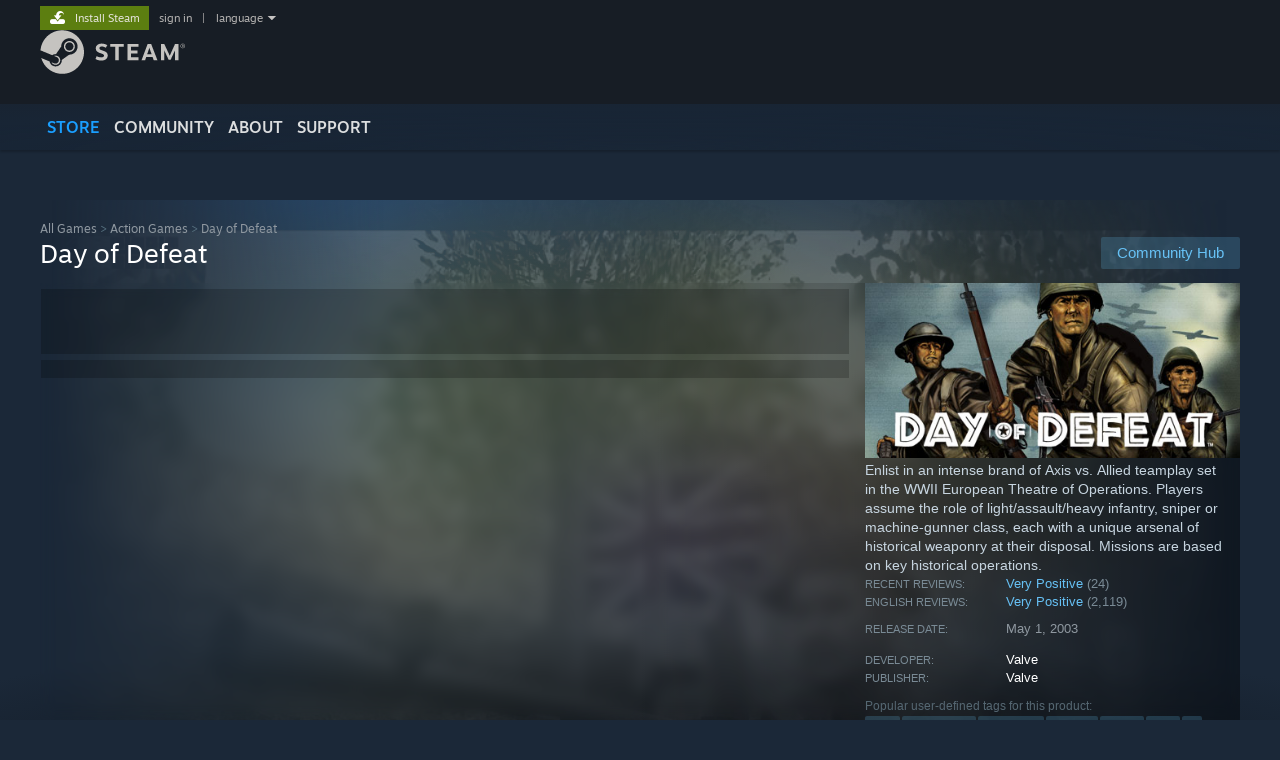

--- FILE ---
content_type: text/html; charset=UTF-8
request_url: https://store.steampowered.com/app/30/
body_size: 26903
content:
<!DOCTYPE html>
<html class=" responsive DesktopUI" lang="en"  >
<head>
	<meta http-equiv="Content-Type" content="text/html; charset=UTF-8">
			<meta name="viewport" content="width=device-width,initial-scale=1">
		<meta name="theme-color" content="#171a21">
		<title>Day of Defeat on Steam</title>
	<link rel="shortcut icon" href="/favicon.ico" type="image/x-icon">

	
	
	<link href="https://store.akamai.steamstatic.com/public/shared/css/motiva_sans.css?v=4Vj7bvhvv_UL&amp;l=english&amp;_cdn=akamai" rel="stylesheet" type="text/css">
<link href="https://store.akamai.steamstatic.com/public/shared/css/shared_global.css?v=ebGR_Er9ryC7&amp;l=english&amp;_cdn=akamai" rel="stylesheet" type="text/css">
<link href="https://store.akamai.steamstatic.com/public/shared/css/buttons.css?v=u7ItYmj40jWH&amp;l=english&amp;_cdn=akamai" rel="stylesheet" type="text/css">
<link href="https://store.akamai.steamstatic.com/public/css/v6/store.css?v=7I2JdcUuYsRY&amp;l=english&amp;_cdn=akamai" rel="stylesheet" type="text/css">
<link href="https://store.akamai.steamstatic.com/public/shared/css/user_reviews.css?v=apAPCdlxNkZD&amp;l=english&amp;_cdn=akamai" rel="stylesheet" type="text/css">
<link href="https://store.akamai.steamstatic.com/public/shared/css/store_game_shared.css?v=h3rDvpE1fR8Z&amp;l=english&amp;_cdn=akamai" rel="stylesheet" type="text/css">
<link href="https://store.akamai.steamstatic.com/public/css/v6/game.css?v=ng2qfNTUi8dN&amp;l=english&amp;_cdn=akamai" rel="stylesheet" type="text/css">
<link href="https://store.akamai.steamstatic.com/public/shared/css/store_background_shared.css?v=RuX0Jh-U_mAP&amp;l=english&amp;_cdn=akamai" rel="stylesheet" type="text/css">
<link href="https://store.akamai.steamstatic.com/public/css/v6/recommended.css?v=6GQjL0KJMg7U&amp;l=english&amp;_cdn=akamai" rel="stylesheet" type="text/css">
<link href="https://store.akamai.steamstatic.com/public/css/v6/user_reviews_rewards.css?v=nDJVyLGQ1XMI&amp;l=english&amp;_cdn=akamai" rel="stylesheet" type="text/css">
<link href="https://store.akamai.steamstatic.com/public/shared/css/apphub.css?v=6aSuWhV069kq&amp;l=english&amp;_cdn=akamai" rel="stylesheet" type="text/css">
<link href="https://store.akamai.steamstatic.com/public/shared/css/ui-lightness/jquery-ui-1.7.2.custom.css?v=qgq7mHqEwLbE&amp;l=english&amp;_cdn=akamai" rel="stylesheet" type="text/css">
<link href="https://store.akamai.steamstatic.com/public/css/v6/game_mob.css?v=Ryx-AweEEY9T&amp;l=english&amp;_cdn=akamai" rel="stylesheet" type="text/css">
<link href="https://store.akamai.steamstatic.com/public/shared/css/shared_responsive.css?v=8zUcJAgCg1Ml&amp;l=english&amp;_cdn=akamai" rel="stylesheet" type="text/css">
<script type="text/javascript" src="https://store.akamai.steamstatic.com/public/shared/javascript/jquery-1.8.3.min.js?v=NXam5zydzNu8&amp;l=english&amp;_cdn=akamai"></script>
<script type="text/javascript">$J = jQuery.noConflict();</script><script type="text/javascript">VALVE_PUBLIC_PATH = "https:\/\/store.akamai.steamstatic.com\/public\/";</script><script type="text/javascript" src="https://store.akamai.steamstatic.com/public/shared/javascript/tooltip.js?v=LZHsOVauqTrm&amp;l=english&amp;_cdn=akamai"></script>

<script type="text/javascript" src="https://store.akamai.steamstatic.com/public/shared/javascript/shared_global.js?v=rLiUhbtlZk63&amp;l=english&amp;_cdn=akamai"></script>

<script type="text/javascript" src="https://store.akamai.steamstatic.com/public/shared/javascript/auth_refresh.js?v=w6QbwI-5-j2S&amp;l=english&amp;_cdn=akamai"></script>

<script type="text/javascript" src="https://store.akamai.steamstatic.com/public/javascript/main.js?v=iqtA1uhAuuKf&amp;l=english&amp;_cdn=akamai"></script>

<script type="text/javascript" src="https://store.akamai.steamstatic.com/public/javascript/dynamicstore.js?v=PsDbSfdC4Xew&amp;l=english&amp;_cdn=akamai"></script>

<script type="text/javascript">Object.seal && [ Object, Array, String, Number ].map( function( builtin ) { Object.seal( builtin.prototype ); } );</script>
		<script type="text/javascript">
			document.addEventListener('DOMContentLoaded', function(event) {
				$J.data( document, 'x_readytime', new Date().getTime() );
				$J.data( document, 'x_oldref', GetNavCookie() );
				SetupTooltips( { tooltipCSSClass: 'store_tooltip'} );
		});
		</script><script type="text/javascript" src="https://store.akamai.steamstatic.com/public/javascript/gamehighlightplayer.js?v=xnqwN8gH0V-7&amp;l=english&amp;_cdn=akamai"></script>
<script type="text/javascript" src="https://store.akamai.steamstatic.com/public/shared/javascript/user_reviews.js?v=li2vp_5Z315e&amp;l=english&amp;_cdn=akamai"></script>
<script type="text/javascript" src="https://store.akamai.steamstatic.com/public/shared/javascript/dselect.js?v=w0CV_PAvw3UA&amp;l=english&amp;_cdn=akamai"></script>
<script type="text/javascript" src="https://store.akamai.steamstatic.com/public/javascript/app_tagging.js?v=6Tj4xq7wVWFx&amp;l=english&amp;_cdn=akamai"></script>
<script type="text/javascript" src="https://store.akamai.steamstatic.com/public/javascript/game.js?v=xsluJqgnXnXr&amp;l=english&amp;_cdn=akamai"></script>
<script type="text/javascript" src="https://store.akamai.steamstatic.com/public/shared/javascript/flot-0.8/jquery.flot.min.js?v=mSfqk1QKKgiz&amp;l=english&amp;_cdn=akamai"></script>
<script type="text/javascript" src="https://store.akamai.steamstatic.com/public/shared/javascript/flot-0.8/jquery.flot.resize.min.js?v=MeIf0YViALgL&amp;l=english&amp;_cdn=akamai"></script>
<script type="text/javascript" src="https://store.akamai.steamstatic.com/public/shared/javascript/flot-0.8/jquery.flot.time.min.js?v=CIECDYHJjBgN&amp;l=english&amp;_cdn=akamai"></script>
<script type="text/javascript" src="https://store.akamai.steamstatic.com/public/shared/javascript/flot-0.8/jquery.flot.selection.min.js?v=laPWW88ZIIHe&amp;l=english&amp;_cdn=akamai"></script>
<script type="text/javascript" src="https://store.akamai.steamstatic.com/public/shared/javascript/jquery-ui-1.9.2.js?v=Bu2RA9fLXSi-&amp;l=english&amp;_cdn=akamai"></script>
<script type="text/javascript" src="https://store.akamai.steamstatic.com/public/shared/javascript/shared_responsive_adapter.js?v=e6xwLWkl6YbR&amp;l=english&amp;_cdn=akamai"></script>

						<meta name="twitter:card" content="summary_large_image">
					<meta name="Description" content="Enlist in an intense brand of Axis vs. Allied teamplay set in the WWII European Theatre of Operations. Players assume the role of light/assault/heavy infantry, sniper or machine-gunner class, each with a unique arsenal of historical weaponry at their disposal. Missions are based on key historical operations.">
			
	<meta name="twitter:site" content="@steam" />

						<meta property="og:title" content="Day of Defeat on Steam">
					<meta property="twitter:title" content="Day of Defeat on Steam">
					<meta property="og:type" content="website">
					<meta property="fb:app_id" content="105386699540688">
					<meta property="og:site" content="Steam">
					<meta property="og:url" content="https://store.steampowered.com/app/30/Day_of_Defeat/">
					<meta property="og:description" content="Enlist in an intense brand of Axis vs. Allied teamplay set in the WWII European Theatre of Operations. Players assume the role of light/assault/heavy infantry, sniper or machine-gunner class, each with a unique arsenal of historical weaponry at their disposal. Missions are based on key historical operations.">
					<meta property="twitter:description" content="Enlist in an intense brand of Axis vs. Allied teamplay set in the WWII European Theatre of Operations. Players assume the role of light/assault/heavy infantry, sniper or machine-gunner class, each with a unique arsenal of historical weaponry at their disposal. Missions are based on key historical operations.">
			
			<link rel="canonical" href="https://store.steampowered.com/app/30/Day_of_Defeat/">
	
	
	
	
	
	</head>
<body class="v6 app game_bg menu_background_overlap application widestore v7menu responsive_page ">


<div class="responsive_page_frame with_header">
						<div role="navigation" class="responsive_page_menu_ctn mainmenu" aria-label="Mobile Menu">
				<div class="responsive_page_menu"  id="responsive_page_menu">
										<div class="mainmenu_contents">
						<div class="mainmenu_contents_items">
															<a class="menuitem" href="https://store.steampowered.com/login/?redir=app%2F30%2F&redir_ssl=1&snr=1_5_9__global-header">
									Sign in								</a>
															<a class="menuitem supernav supernav_active" href="https://store.steampowered.com/?snr=1_5_9__global-responsive-menu" data-tooltip-type="selector" data-tooltip-content=".submenu_Store">
				Store			</a>
			<div class="submenu_Store" style="display: none;" data-submenuid="Store">
														<a class="submenuitem" href="https://store.steampowered.com/?snr=1_5_9__global-responsive-menu">
						Home											</a>
														<a class="submenuitem" href="https://store.steampowered.com/explore/?snr=1_5_9__global-responsive-menu">
						Discovery Queue											</a>
														<a class="submenuitem" href="https://steamcommunity.com/my/wishlist/">
						Wishlist											</a>
														<a class="submenuitem" href="https://store.steampowered.com/points/shop/?snr=1_5_9__global-responsive-menu">
						Points Shop											</a>
														<a class="submenuitem" href="https://store.steampowered.com/news/?snr=1_5_9__global-responsive-menu">
						News											</a>
														<a class="submenuitem" href="https://store.steampowered.com/stats/?snr=1_5_9__global-responsive-menu">
						Charts											</a>
							</div>
										<a class="menuitem supernav" href="https://steamcommunity.com/" data-tooltip-type="selector" data-tooltip-content=".submenu_Community">
				Community			</a>
			<div class="submenu_Community" style="display: none;" data-submenuid="Community">
														<a class="submenuitem" href="https://steamcommunity.com/">
						Home											</a>
														<a class="submenuitem" href="https://steamcommunity.com/discussions/">
						Discussions											</a>
														<a class="submenuitem" href="https://steamcommunity.com/workshop/">
						Workshop											</a>
														<a class="submenuitem" href="https://steamcommunity.com/market/">
						Market											</a>
														<a class="submenuitem" href="https://steamcommunity.com/?subsection=broadcasts">
						Broadcasts											</a>
							</div>
										<a class="menuitem " href="https://store.steampowered.com/about/?snr=1_5_9__global-responsive-menu">
				About			</a>
										<a class="menuitem " href="https://help.steampowered.com/en/">
				Support			</a>
			
							<div class="minor_menu_items">
																								<div class="menuitem change_language_action">
									Change language								</div>
																																	<a class="menuitem" href="https://store.steampowered.com/mobile" target="_blank" rel="noreferrer">Get the Steam Mobile App</a>
																									<div class="menuitem" role="link" onclick="Responsive_RequestDesktopView();">
										View desktop website									</div>
															</div>
						</div>
						<div class="mainmenu_footer_spacer  "></div>
						<div class="mainmenu_footer">
															<div class="mainmenu_footer_logo"><img src="https://store.akamai.steamstatic.com/public/shared/images/responsive/footerLogo_valve_new.png"></div>
								© Valve Corporation. All rights reserved. All trademarks are property of their respective owners in the US and other countries.								<span class="mainmenu_valve_links">
									<a href="https://store.steampowered.com/privacy_agreement/?snr=1_5_9__global-responsive-menu" target="_blank">Privacy Policy</a>
									&nbsp;| &nbsp;<a href="http://www.valvesoftware.com/legal.htm" target="_blank">Legal</a>
									&nbsp;| &nbsp;<a href="https://help.steampowered.com/faqs/view/10BB-D27A-6378-4436" target="_blank">Accessibility</a>
									&nbsp;| &nbsp;<a href="https://store.steampowered.com/subscriber_agreement/?snr=1_5_9__global-responsive-menu" target="_blank">Steam Subscriber Agreement</a>
									&nbsp;| &nbsp;<a href="https://store.steampowered.com/steam_refunds/?snr=1_5_9__global-responsive-menu" target="_blank">Refunds</a>
									&nbsp;| &nbsp;<a href="https://store.steampowered.com/account/cookiepreferences/?snr=1_5_9__global-responsive-menu" target="_blank">Cookies</a>
								</span>
													</div>
					</div>
									</div>
			</div>
		
		<div class="responsive_local_menu_tab"></div>

		<div class="responsive_page_menu_ctn localmenu">
			<div class="responsive_page_menu"  id="responsive_page_local_menu" data-panel="{&quot;onOptionsActionDescription&quot;:&quot;Filter&quot;,&quot;onOptionsButton&quot;:&quot;Responsive_ToggleLocalMenu()&quot;,&quot;onCancelButton&quot;:&quot;Responsive_ToggleLocalMenu()&quot;}">
				<div class="localmenu_content" data-panel="{&quot;maintainY&quot;:true,&quot;bFocusRingRoot&quot;:true,&quot;flow-children&quot;:&quot;column&quot;}">
				</div>
			</div>
		</div>



					<div class="responsive_header">
				<div class="responsive_header_content">
					<div id="responsive_menu_logo">
						<img src="https://store.akamai.steamstatic.com/public/shared/images/responsive/header_menu_hamburger.png" height="100%">
											</div>
					<div class="responsive_header_logo">
						<a href="https://store.steampowered.com/?snr=1_5_9__global-responsive-menu">
															<img src="https://store.akamai.steamstatic.com/public/shared/images/responsive/header_logo.png" height="36" border="0" alt="STEAM">
													</a>
					</div>
					<div class="responsive_header_react_target" data-featuretarget="store-menu-responsive-search"><div class="responsive_header_react_placeholder"></div></div>				</div>
			</div>
		
		<div class="responsive_page_content_overlay">

		</div>

		<div class="responsive_fixonscroll_ctn nonresponsive_hidden ">
		</div>
	
	<div class="responsive_page_content">

		<div role="banner" id="global_header" data-panel="{&quot;flow-children&quot;:&quot;row&quot;}">
	<div class="content">
		<div class="logo">
			<span id="logo_holder">
									<a href="https://store.steampowered.com/?snr=1_5_9__global-header" aria-label="Link to the Steam Homepage">
						<img src="https://store.akamai.steamstatic.com/public/shared/images/header/logo_steam.svg?t=962016" width="176" height="44" alt="Link to the Steam Homepage">
					</a>
							</span>
		</div>

			<div role="navigation" class="supernav_container" aria-label="Global Menu">
								<a class="menuitem supernav supernav_active" href="https://store.steampowered.com/?snr=1_5_9__global-header" data-tooltip-type="selector" data-tooltip-content=".submenu_Store">
				STORE			</a>
			<div class="submenu_Store" style="display: none;" data-submenuid="Store">
														<a class="submenuitem" href="https://store.steampowered.com/?snr=1_5_9__global-header">
						Home											</a>
														<a class="submenuitem" href="https://store.steampowered.com/explore/?snr=1_5_9__global-header">
						Discovery Queue											</a>
														<a class="submenuitem" href="https://steamcommunity.com/my/wishlist/">
						Wishlist											</a>
														<a class="submenuitem" href="https://store.steampowered.com/points/shop/?snr=1_5_9__global-header">
						Points Shop											</a>
														<a class="submenuitem" href="https://store.steampowered.com/news/?snr=1_5_9__global-header">
						News											</a>
														<a class="submenuitem" href="https://store.steampowered.com/stats/?snr=1_5_9__global-header">
						Charts											</a>
							</div>
										<a class="menuitem supernav" href="https://steamcommunity.com/" data-tooltip-type="selector" data-tooltip-content=".submenu_Community">
				COMMUNITY			</a>
			<div class="submenu_Community" style="display: none;" data-submenuid="Community">
														<a class="submenuitem" href="https://steamcommunity.com/">
						Home											</a>
														<a class="submenuitem" href="https://steamcommunity.com/discussions/">
						Discussions											</a>
														<a class="submenuitem" href="https://steamcommunity.com/workshop/">
						Workshop											</a>
														<a class="submenuitem" href="https://steamcommunity.com/market/">
						Market											</a>
														<a class="submenuitem" href="https://steamcommunity.com/?subsection=broadcasts">
						Broadcasts											</a>
							</div>
										<a class="menuitem " href="https://store.steampowered.com/about/?snr=1_5_9__global-header">
				About			</a>
										<a class="menuitem " href="https://help.steampowered.com/en/">
				SUPPORT			</a>
				</div>
	<script type="text/javascript">
		jQuery(function($) {
			$('#global_header .supernav').v_tooltip({'location':'bottom', 'destroyWhenDone': false, 'tooltipClass': 'supernav_content', 'offsetY':-6, 'offsetX': 1, 'horizontalSnap': 4, 'tooltipParent': '#global_header .supernav_container', 'correctForScreenSize': false});
		});
	</script>

		<div id="global_actions">
			<div role="navigation" id="global_action_menu" aria-label="Account Menu">
									<a class="header_installsteam_btn header_installsteam_btn_green" href="https://store.steampowered.com/about/?snr=1_5_9__global-header">
						<div class="header_installsteam_btn_content">
							Install Steam						</div>
					</a>
				
				
									<a class="global_action_link" href="https://store.steampowered.com/login/?redir=app%2F30%2F&redir_ssl=1&snr=1_5_9__global-header">sign in</a>
											&nbsp;|&nbsp;
						<span class="pulldown global_action_link" id="language_pulldown" onclick="ShowMenu( this, 'language_dropdown', 'right' );">language</span>
						<div class="popup_block_new" id="language_dropdown" style="display: none;">
							<div class="popup_body popup_menu">
																																					<a class="popup_menu_item tight" href="?l=schinese" onclick="ChangeLanguage( 'schinese' ); return false;">简体中文 (Simplified Chinese)</a>
																													<a class="popup_menu_item tight" href="?l=tchinese" onclick="ChangeLanguage( 'tchinese' ); return false;">繁體中文 (Traditional Chinese)</a>
																													<a class="popup_menu_item tight" href="?l=japanese" onclick="ChangeLanguage( 'japanese' ); return false;">日本語 (Japanese)</a>
																													<a class="popup_menu_item tight" href="?l=koreana" onclick="ChangeLanguage( 'koreana' ); return false;">한국어 (Korean)</a>
																													<a class="popup_menu_item tight" href="?l=thai" onclick="ChangeLanguage( 'thai' ); return false;">ไทย (Thai)</a>
																													<a class="popup_menu_item tight" href="?l=bulgarian" onclick="ChangeLanguage( 'bulgarian' ); return false;">Български (Bulgarian)</a>
																													<a class="popup_menu_item tight" href="?l=czech" onclick="ChangeLanguage( 'czech' ); return false;">Čeština (Czech)</a>
																													<a class="popup_menu_item tight" href="?l=danish" onclick="ChangeLanguage( 'danish' ); return false;">Dansk (Danish)</a>
																													<a class="popup_menu_item tight" href="?l=german" onclick="ChangeLanguage( 'german' ); return false;">Deutsch (German)</a>
																																							<a class="popup_menu_item tight" href="?l=spanish" onclick="ChangeLanguage( 'spanish' ); return false;">Español - España (Spanish - Spain)</a>
																													<a class="popup_menu_item tight" href="?l=latam" onclick="ChangeLanguage( 'latam' ); return false;">Español - Latinoamérica (Spanish - Latin America)</a>
																													<a class="popup_menu_item tight" href="?l=greek" onclick="ChangeLanguage( 'greek' ); return false;">Ελληνικά (Greek)</a>
																													<a class="popup_menu_item tight" href="?l=french" onclick="ChangeLanguage( 'french' ); return false;">Français (French)</a>
																													<a class="popup_menu_item tight" href="?l=italian" onclick="ChangeLanguage( 'italian' ); return false;">Italiano (Italian)</a>
																													<a class="popup_menu_item tight" href="?l=indonesian" onclick="ChangeLanguage( 'indonesian' ); return false;">Bahasa Indonesia (Indonesian)</a>
																													<a class="popup_menu_item tight" href="?l=hungarian" onclick="ChangeLanguage( 'hungarian' ); return false;">Magyar (Hungarian)</a>
																													<a class="popup_menu_item tight" href="?l=dutch" onclick="ChangeLanguage( 'dutch' ); return false;">Nederlands (Dutch)</a>
																													<a class="popup_menu_item tight" href="?l=norwegian" onclick="ChangeLanguage( 'norwegian' ); return false;">Norsk (Norwegian)</a>
																													<a class="popup_menu_item tight" href="?l=polish" onclick="ChangeLanguage( 'polish' ); return false;">Polski (Polish)</a>
																													<a class="popup_menu_item tight" href="?l=portuguese" onclick="ChangeLanguage( 'portuguese' ); return false;">Português (Portuguese - Portugal)</a>
																													<a class="popup_menu_item tight" href="?l=brazilian" onclick="ChangeLanguage( 'brazilian' ); return false;">Português - Brasil (Portuguese - Brazil)</a>
																													<a class="popup_menu_item tight" href="?l=romanian" onclick="ChangeLanguage( 'romanian' ); return false;">Română (Romanian)</a>
																													<a class="popup_menu_item tight" href="?l=russian" onclick="ChangeLanguage( 'russian' ); return false;">Русский (Russian)</a>
																													<a class="popup_menu_item tight" href="?l=finnish" onclick="ChangeLanguage( 'finnish' ); return false;">Suomi (Finnish)</a>
																													<a class="popup_menu_item tight" href="?l=swedish" onclick="ChangeLanguage( 'swedish' ); return false;">Svenska (Swedish)</a>
																													<a class="popup_menu_item tight" href="?l=turkish" onclick="ChangeLanguage( 'turkish' ); return false;">Türkçe (Turkish)</a>
																													<a class="popup_menu_item tight" href="?l=vietnamese" onclick="ChangeLanguage( 'vietnamese' ); return false;">Tiếng Việt (Vietnamese)</a>
																													<a class="popup_menu_item tight" href="?l=ukrainian" onclick="ChangeLanguage( 'ukrainian' ); return false;">Українська (Ukrainian)</a>
																									<a class="popup_menu_item tight" href="https://www.valvesoftware.com/en/contact?contact-person=Translation%20Team%20Feedback" target="_blank">Report a translation problem</a>
							</div>
						</div>
												</div>
					</div>
			</div>
</div>
<div class="StoreMenuLoadingPlaceholder" data-featuretarget="store-menu-v7"><div class="PlaceholderInner"></div></div><div id="responsive_store_nav_ctn"></div><div id="responsive_store_nav_overlay" style="display:none"><div id="responsive_store_nav_overlay_ctn"></div><div id="responsive_store_nav_overlay_bottom"></div></div><div id="responsive_store_search_overlay" style="display:none"></div><div data-cart-banner-spot="1"></div>
		<div role="main" class="responsive_page_template_content" id="responsive_page_template_content" data-panel="{&quot;autoFocus&quot;:true}" >

			<div id="application_config" style="display: none;"  data-config="{&quot;EUNIVERSE&quot;:1,&quot;WEB_UNIVERSE&quot;:&quot;public&quot;,&quot;LANGUAGE&quot;:&quot;english&quot;,&quot;COUNTRY&quot;:&quot;US&quot;,&quot;MEDIA_CDN_COMMUNITY_URL&quot;:&quot;https:\/\/cdn.akamai.steamstatic.com\/steamcommunity\/public\/&quot;,&quot;MEDIA_CDN_URL&quot;:&quot;https:\/\/cdn.akamai.steamstatic.com\/&quot;,&quot;VIDEO_CDN_URL&quot;:&quot;https:\/\/video.akamai.steamstatic.com\/&quot;,&quot;COMMUNITY_CDN_URL&quot;:&quot;https:\/\/community.akamai.steamstatic.com\/&quot;,&quot;COMMUNITY_CDN_ASSET_URL&quot;:&quot;https:\/\/cdn.akamai.steamstatic.com\/steamcommunity\/public\/assets\/&quot;,&quot;STORE_CDN_URL&quot;:&quot;https:\/\/store.akamai.steamstatic.com\/&quot;,&quot;PUBLIC_SHARED_URL&quot;:&quot;https:\/\/store.akamai.steamstatic.com\/public\/shared\/&quot;,&quot;COMMUNITY_BASE_URL&quot;:&quot;https:\/\/steamcommunity.com\/&quot;,&quot;CHAT_BASE_URL&quot;:&quot;https:\/\/steamcommunity.com\/&quot;,&quot;STORE_BASE_URL&quot;:&quot;https:\/\/store.steampowered.com\/&quot;,&quot;STORE_CHECKOUT_BASE_URL&quot;:&quot;https:\/\/checkout.steampowered.com\/&quot;,&quot;IMG_URL&quot;:&quot;https:\/\/store.akamai.steamstatic.com\/public\/images\/&quot;,&quot;STEAMTV_BASE_URL&quot;:&quot;https:\/\/steam.tv\/&quot;,&quot;HELP_BASE_URL&quot;:&quot;https:\/\/help.steampowered.com\/&quot;,&quot;PARTNER_BASE_URL&quot;:&quot;https:\/\/partner.steamgames.com\/&quot;,&quot;STATS_BASE_URL&quot;:&quot;https:\/\/partner.steampowered.com\/&quot;,&quot;INTERNAL_STATS_BASE_URL&quot;:&quot;https:\/\/steamstats.valve.org\/&quot;,&quot;IN_CLIENT&quot;:false,&quot;USE_POPUPS&quot;:false,&quot;STORE_ICON_BASE_URL&quot;:&quot;https:\/\/shared.akamai.steamstatic.com\/store_item_assets\/steam\/apps\/&quot;,&quot;STORE_ITEM_BASE_URL&quot;:&quot;https:\/\/shared.akamai.steamstatic.com\/store_item_assets\/&quot;,&quot;WEBAPI_BASE_URL&quot;:&quot;https:\/\/api.steampowered.com\/&quot;,&quot;TOKEN_URL&quot;:&quot;https:\/\/store.steampowered.com\/\/chat\/clientjstoken&quot;,&quot;BUILD_TIMESTAMP&quot;:1769620014,&quot;PAGE_TIMESTAMP&quot;:1769637672,&quot;IN_TENFOOT&quot;:false,&quot;IN_GAMEPADUI&quot;:false,&quot;IN_CHROMEOS&quot;:false,&quot;IN_MOBILE_WEBVIEW&quot;:false,&quot;PLATFORM&quot;:&quot;macos&quot;,&quot;BASE_URL_STORE_CDN_ASSETS&quot;:&quot;https:\/\/cdn.akamai.steamstatic.com\/store\/&quot;,&quot;EREALM&quot;:1,&quot;LOGIN_BASE_URL&quot;:&quot;https:\/\/login.steampowered.com\/&quot;,&quot;AVATAR_BASE_URL&quot;:&quot;https:\/\/avatars.akamai.steamstatic.com\/&quot;,&quot;FROM_WEB&quot;:true,&quot;WEBSITE_ID&quot;:&quot;Store&quot;,&quot;BASE_URL_SHARED_CDN&quot;:&quot;https:\/\/shared.akamai.steamstatic.com\/&quot;,&quot;CLAN_CDN_ASSET_URL&quot;:&quot;https:\/\/clan.akamai.steamstatic.com\/&quot;,&quot;COMMUNITY_ASSETS_BASE_URL&quot;:&quot;https:\/\/shared.akamai.steamstatic.com\/community_assets\/&quot;,&quot;SNR&quot;:&quot;1_5_9_&quot;}" data-userinfo="{&quot;logged_in&quot;:false,&quot;country_code&quot;:&quot;US&quot;,&quot;excluded_content_descriptors&quot;:[3,4]}" data-hwinfo="{&quot;bSteamOS&quot;:false,&quot;bSteamDeck&quot;:false}" data-broadcastuser="{&quot;success&quot;:1,&quot;bHideStoreBroadcast&quot;:false}" data-store_page_asset_url="&quot;https:\/\/shared.akamai.steamstatic.com\/store_item_assets\/steam\/apps\/30\/%s?t=1745368580&quot;" data-store_page_extra_assets_url="&quot;https:\/\/shared.akamai.steamstatic.com\/store_item_assets\/steam\/apps\/30\/%s?t=1745368580&quot;" data-store_page_extra_assets_map="[]" data-deckcompatibility="{&quot;appid&quot;:30,&quot;resolved_category&quot;:2,&quot;resolved_items&quot;:[{&quot;display_type&quot;:3,&quot;loc_token&quot;:&quot;#SteamDeckVerified_TestResult_DefaultControllerConfigNotFullyFunctional&quot;},{&quot;display_type&quot;:3,&quot;loc_token&quot;:&quot;#SteamDeckVerified_TestResult_TextInputDoesNotAutomaticallyInvokesKeyboard&quot;},{&quot;display_type&quot;:3,&quot;loc_token&quot;:&quot;#SteamDeckVerified_TestResult_NativeResolutionNotSupported&quot;},{&quot;display_type&quot;:4,&quot;loc_token&quot;:&quot;#SteamDeckVerified_TestResult_InterfaceTextIsLegible&quot;},{&quot;display_type&quot;:4,&quot;loc_token&quot;:&quot;#SteamDeckVerified_TestResult_DefaultConfigurationIsPerformant&quot;}],&quot;steam_deck_blog_url&quot;:&quot;&quot;,&quot;search_id&quot;:null,&quot;steamos_resolved_category&quot;:2,&quot;steamos_resolved_items&quot;:[{&quot;display_type&quot;:3,&quot;loc_token&quot;:&quot;#SteamOS_TestResult_GameStartupFunctional&quot;},{&quot;display_type&quot;:1,&quot;loc_token&quot;:&quot;#SteamOS_TestResult_TextInputDoesNotAutomaticallyInvokesKeyboard&quot;},{&quot;display_type&quot;:1,&quot;loc_token&quot;:&quot;#SteamOS_TestResult_DefaultControllerConfigNotFullyFunctional&quot;}]}" data-appname="&quot;Day of Defeat&quot;" data-store_user_config="{&quot;webapi_token&quot;:&quot;&quot;,&quot;shoppingcart&quot;:null,&quot;originating_navdata&quot;:{&quot;domain&quot;:&quot;store.steampowered.com&quot;,&quot;controller&quot;:&quot;direct-navigation&quot;,&quot;method&quot;:&quot;&quot;,&quot;submethod&quot;:&quot;&quot;,&quot;feature&quot;:&quot;&quot;,&quot;depth&quot;:0,&quot;countrycode&quot;:&quot;&quot;,&quot;webkey&quot;:null,&quot;is_client&quot;:false,&quot;curator_data&quot;:null,&quot;is_likely_bot&quot;:true,&quot;is_utm&quot;:false},&quot;wishlist_item_count&quot;:0}"></div><div id="application_root"></div><script>window.g_wapit="";</script><link href="https://store.akamai.steamstatic.com/public/css/applications/store/main.css?v=mw8LVDvyH3ep&amp;l=english&amp;_cdn=akamai" rel="stylesheet" type="text/css">
<script type="text/javascript" src="https://store.akamai.steamstatic.com/public/javascript/applications/store/manifest.js?v=muUCWTV8rZS3&amp;l=english&amp;_cdn=akamai"></script>
<script type="text/javascript" src="https://store.akamai.steamstatic.com/public/javascript/applications/store/libraries~b28b7af69.js?v=L9JqUktT3bf9&amp;l=english&amp;_cdn=akamai"></script>
<script type="text/javascript" src="https://store.akamai.steamstatic.com/public/javascript/applications/store/main.js?v=-NaS0ASRXDIl&amp;l=english&amp;_cdn=akamai"></script>
<script type="text/javascript">
	var g_AccountID = 0;
	var g_Languages = ["english"];
	var g_sessionID = "a54321e4a64b1138f321a5cc";
	var g_ServerTime = 1769637672;
	var g_bUseNewCartAPI = true;

	$J( InitMiniprofileHovers( 'https%3A%2F%2Fstore.steampowered.com%2F' ) );

	
	if ( typeof GStoreItemData != 'undefined' )
	{
		GStoreItemData.AddNavParams({
			__page_default: "1_5_9_",
			__page_default_obj: {"domain":"store.steampowered.com","controller":"application","method":"app","submethod":"","feature":null,"depth":null,"countrycode":"US","webkey":null,"is_client":false,"curator_data":null,"is_likely_bot":true,"is_utm":null},
			__originating_obj: {"domain":"store.steampowered.com","controller":"direct-navigation","method":"","submethod":"","feature":"","depth":0,"countrycode":"","webkey":null,"is_client":false,"curator_data":null,"is_likely_bot":true,"is_utm":false},
			storemenu_recommendedtags: "1_5_9__17"		});
	}

	if ( typeof GDynamicStore != 'undefined' )
	{
		GDynamicStore.Init(0, false, "", {"primary_language":null,"secondary_languages":null,"platform_windows":null,"platform_mac":null,"platform_linux":null,"timestamp_updated":null,"hide_store_broadcast":null,"review_score_preference":null,"timestamp_content_descriptor_preferences_updated":null,"provide_deck_feedback":null,"additional_languages":null,"game_frame_rate_reporting":null}, 'US',
			{"bNoDefaultDescriptors":true});
		GStoreItemData.SetCurrencyFormatter(function( nValueInCents, bWholeUnitsOnly ) { var fmt = function( nValueInCents, bWholeUnitsOnly ) {	var format = v_numberformat( nValueInCents / 100, bWholeUnitsOnly ? 0 : 2, ".", ","); return format; };var strNegativeSymbol = '';	if ( nValueInCents < 0 ) { strNegativeSymbol = '-'; nValueInCents = -nValueInCents; }return strNegativeSymbol + "$" + fmt( nValueInCents, bWholeUnitsOnly );});
		GStoreItemData.SetCurrencyMinPriceIncrement(1);
	}
</script>

<script type="text/javascript">

	var g_eDiscoveryQueueType = 0;

	GStoreItemData.AddStoreItemDataSet(
		{"rgApps":{"730":{"name":"Counter-Strike 2","url_name":"CounterStrike_2","discount_block":"<div class=\"discount_block  no_discount\" data-price-final=\"1499\" data-bundlediscount=\"0\" data-discount=\"0\"><div class=\"discount_prices\"><div class=\"discount_final_price\">Free To Play<\/div><\/div><\/div>","descids":[2,5],"small_capsulev5":"https:\/\/shared.akamai.steamstatic.com\/store_item_assets\/steam\/apps\/730\/capsule_184x69.jpg?t=1749053861","os_windows":true,"os_linux":true,"has_live_broadcast":false,"localized":true,"localized_english":true,"has_adult_content_violence":true},"359550":{"name":"Tom Clancy's Rainbow Six\u00ae Siege X","url_name":"Tom_Clancys_Rainbow_Six_Siege_X","discount_block":"<div class=\"discount_block  no_discount\" data-price-final=\"1999\" data-bundlediscount=\"0\" data-discount=\"0\"><div class=\"discount_prices\"><div class=\"discount_final_price\">Free To Play<\/div><\/div><\/div>","descids":[5],"small_capsulev5":"https:\/\/shared.akamai.steamstatic.com\/store_item_assets\/steam\/apps\/359550\/429275e1f06a9697892acdc57ae0a9d06bafe9f1\/capsule_184x69.jpg?t=1766176190","os_windows":true,"has_live_broadcast":false,"localized":true,"localized_english":true},"686810":{"name":"Hell Let Loose","url_name":"Hell_Let_Loose","discount_block":"<div class=\"discount_block  no_discount\" data-price-final=\"4999\" data-bundlediscount=\"0\" data-discount=\"0\"><div class=\"discount_prices\"><div class=\"discount_final_price\">$49.99<\/div><\/div><\/div>","descids":[2,5],"small_capsulev5":"https:\/\/shared.akamai.steamstatic.com\/store_item_assets\/steam\/apps\/686810\/3a74ff334f069752d895cd5501c07982bf747f8d\/capsule_184x69_alt_assets_4.jpg?t=1767954095","os_windows":true,"has_live_broadcast":false,"localized":true,"localized_english":true,"has_adult_content_violence":true},"2807960":{"name":"Battlefield\u2122 6","url_name":"Battlefield_6","discount_block":"<div class=\"discount_block  no_discount\" data-price-final=\"6999\" data-bundlediscount=\"0\" data-discount=\"0\"><div class=\"discount_prices\"><div class=\"discount_final_price\">$69.99<\/div><\/div><\/div>","descids":[],"small_capsulev5":"https:\/\/shared.akamai.steamstatic.com\/store_item_assets\/steam\/apps\/2807960\/d7ae078e0a543a97ff5a5d72165999535b0b1cdc\/capsule_184x69.jpg?t=1765583938","os_windows":true,"has_live_broadcast":false,"localized":true,"localized_english":true},"1172470":{"name":"Apex Legends\u2122","url_name":"Apex_Legends","discount_block":"<div class=\"discount_block  no_discount\" data-price-final=\"0\" data-bundlediscount=\"0\" data-discount=\"0\"><div class=\"discount_prices\"><div class=\"discount_final_price\">Free To Play<\/div><\/div><\/div>","descids":[],"small_capsulev5":"https:\/\/shared.akamai.steamstatic.com\/store_item_assets\/steam\/apps\/1172470\/33d4b71b2b9c8eb837b7ea5f6c5d12ca3501ea27\/capsule_184x69.jpg?t=1762457261","os_windows":true,"has_live_broadcast":false,"localized":true,"localized_english":true},"440":{"name":"Team Fortress 2","url_name":"Team_Fortress_2","discount_block":"<div class=\"discount_block  no_discount\" data-price-final=\"0\" data-bundlediscount=\"0\" data-discount=\"0\"><div class=\"discount_prices\"><div class=\"discount_final_price\">Free To Play<\/div><\/div><\/div>","descids":[],"small_capsulev5":"https:\/\/shared.akamai.steamstatic.com\/store_item_assets\/steam\/apps\/440\/capsule_184x69.jpg?t=1757348372","os_windows":true,"os_linux":true,"has_live_broadcast":false,"localized":true,"localized_english":true,"status_string":"Just Updated!"},"2073850":{"name":"THE FINALS","url_name":"THE_FINALS","discount_block":"<div class=\"discount_block  no_discount\" data-price-final=\"3999\" data-bundlediscount=\"0\" data-discount=\"0\"><div class=\"discount_prices\"><div class=\"discount_final_price\">Free To Play<\/div><\/div><\/div>","descids":[],"small_capsulev5":"https:\/\/shared.akamai.steamstatic.com\/store_item_assets\/steam\/apps\/2073850\/0cf2ecf8e02fc8b5a00547b1ddf916307b342d2e\/capsule_184x69.jpg?t=1765457111","os_windows":true,"has_live_broadcast":false,"localized":true,"localized_english":true},"3028330":{"name":"Battlefield\u2122 REDSEC","url_name":"Battlefield_REDSEC","discount_block":"<div class=\"discount_block  no_discount\" data-price-final=\"0\" data-bundlediscount=\"0\" data-discount=\"0\"><div class=\"discount_prices\"><div class=\"discount_final_price\">Free To Play<\/div><\/div><\/div>","descids":[],"small_capsulev5":"https:\/\/shared.akamai.steamstatic.com\/store_item_assets\/steam\/apps\/3028330\/f7ec6648f9de149b098b8b9674aa99a0b1c284c8\/capsule_184x69.jpg?t=1765583951","os_windows":true,"has_live_broadcast":false,"localized":true,"localized_english":true},"2073620":{"name":"Arena Breakout: Infinite","url_name":"Arena_Breakout_Infinite","discount_block":"<div class=\"discount_block  no_discount\" data-price-final=\"0\" data-bundlediscount=\"0\" data-discount=\"0\"><div class=\"discount_prices\"><div class=\"discount_final_price\">Free To Play<\/div><\/div><\/div>","descids":[5],"small_capsulev5":"https:\/\/shared.akamai.steamstatic.com\/store_item_assets\/steam\/apps\/2073620\/65588a8c7e3c040b4ae4cb0b32831cf3859d3439\/capsule_184x69.jpg?t=1768449900","os_windows":true,"has_live_broadcast":false,"localized":true,"localized_english":true},"202970":{"name":"Call of Duty\u00ae: Black Ops II","url_name":"Call_of_Duty_Black_Ops_II","discount_block":"<div class=\"discount_block  no_discount\" data-price-final=\"5999\" data-bundlediscount=\"0\" data-discount=\"0\"><div class=\"discount_prices\"><div class=\"discount_final_price\">$59.99<\/div><\/div><\/div>","descids":[],"small_capsulev5":"https:\/\/shared.akamai.steamstatic.com\/store_item_assets\/steam\/apps\/202970\/capsule_184x69.jpg?t=1748037715","os_windows":true,"has_live_broadcast":false,"localized":true,"localized_english":true,"status_string":"Today\\'s Featured Deal - Call of Duty Franchise - 50% off"},"578080":{"name":"PUBG: BATTLEGROUNDS","url_name":"PUBG_BATTLEGROUNDS","discount_block":"<div class=\"discount_block  no_discount\" data-price-final=\"0\" data-bundlediscount=\"0\" data-discount=\"0\"><div class=\"discount_prices\"><div class=\"discount_final_price\">Free To Play<\/div><\/div><\/div>","descids":[2,5],"small_capsulev5":"https:\/\/shared.akamai.steamstatic.com\/store_item_assets\/steam\/apps\/578080\/14f42ab797699a9c9f137fda66582d8776da4330\/capsule_184x69.jpg?t=1764817633","os_windows":true,"has_live_broadcast":false,"localized":true,"localized_english":true,"has_adult_content_violence":true},"2406770":{"name":"Bodycam","url_name":"Bodycam","discount_block":"<div class=\"discount_block \" data-price-final=\"2665\" data-bundlediscount=\"0\" data-discount=\"20\" role=\"link\" aria-label=\"20% off. $33.32 normally, discounted to $26.65\"><div class=\"discount_pct\">-20%<\/div><div class=\"discount_prices\"><div class=\"discount_original_price\">$33.32<\/div><div class=\"discount_final_price\">$26.65<\/div><\/div><\/div>","descids":[2,5],"small_capsulev5":"https:\/\/shared.akamai.steamstatic.com\/store_item_assets\/steam\/apps\/2406770\/774bce09296c295dd7bd38e870b85724ba57470b\/capsule_184x69.jpg?t=1767601683","os_windows":true,"early_access":true,"has_live_broadcast":false,"discount":true,"localized":true,"localized_english":true,"has_adult_content_violence":true},"552990":{"name":"World of Warships","url_name":"World_of_Warships","discount_block":"<div class=\"discount_block  no_discount\" data-price-final=\"0\" data-bundlediscount=\"0\" data-discount=\"0\"><div class=\"discount_prices\"><div class=\"discount_final_price\">Free To Play<\/div><\/div><\/div>","descids":[],"small_capsulev5":"https:\/\/shared.akamai.steamstatic.com\/store_item_assets\/steam\/apps\/552990\/7b277aa74a35b10eff8396eb505b4f57cca92752\/capsule_184x69.jpg?t=1768303900","os_windows":true,"has_live_broadcast":true,"localized":true,"localized_english":true,"status_string":"Just Updated"},"3932890":{"name":"Escape from Tarkov","url_name":"Escape_from_Tarkov","discount_block":"<div class=\"discount_block  no_discount\" data-price-final=\"4999\" data-bundlediscount=\"0\" data-discount=\"0\"><div class=\"discount_prices\"><div class=\"discount_final_price\">$49.99<\/div><\/div><\/div>","descids":[2,5],"small_capsulev5":"https:\/\/shared.akamai.steamstatic.com\/store_item_assets\/steam\/apps\/3932890\/2c6e1e35562ccc39bb34436d2ea1064710691d9d\/capsule_184x69.jpg?t=1764759405","os_windows":true,"has_live_broadcast":false,"localized":true,"localized_english":true,"has_adult_content_violence":true},"1874880":{"name":"Arma Reforger","url_name":"Arma_Reforger","discount_block":"<div class=\"discount_block  no_discount\" data-price-final=\"3999\" data-bundlediscount=\"0\" data-discount=\"0\"><div class=\"discount_prices\"><div class=\"discount_final_price\">$39.99<\/div><\/div><\/div>","descids":[2,5],"small_capsulev5":"https:\/\/shared.akamai.steamstatic.com\/store_item_assets\/steam\/apps\/1874880\/capsule_184x69.jpg?t=1762168272","os_windows":true,"has_live_broadcast":false,"localized":true,"localized_english":true,"has_adult_content_violence":true},"444200":{"name":"World of Tanks Blitz","url_name":"World_of_Tanks_Blitz","discount_block":"<div class=\"discount_block  no_discount\" data-price-final=\"0\" data-bundlediscount=\"0\" data-discount=\"0\"><div class=\"discount_prices\"><div class=\"discount_final_price\">Free To Play<\/div><\/div><\/div>","descids":[],"small_capsulev5":"https:\/\/shared.akamai.steamstatic.com\/store_item_assets\/steam\/apps\/444200\/04fc4abfe58c7934bbfc12830d9975210846c815\/capsule_184x69.jpg?t=1769072543","os_windows":true,"os_macos":true,"has_live_broadcast":true,"localized":true,"localized_english":true,"status_string":"Just Updated"},"1144200":{"name":"Ready or Not","url_name":"Ready_or_Not","discount_block":"<div class=\"discount_block  no_discount\" data-price-final=\"4999\" data-bundlediscount=\"0\" data-discount=\"0\"><div class=\"discount_prices\"><div class=\"discount_final_price\">$49.99<\/div><\/div><\/div>","descids":[1,2,5],"small_capsulev5":"https:\/\/shared.akamai.steamstatic.com\/store_item_assets\/steam\/apps\/1144200\/capsule_184x69.jpg?t=1753984272","os_windows":true,"has_live_broadcast":false,"localized":true,"localized_english":true,"has_adult_content_violence":true},"976730":{"name":"Halo: The Master Chief Collection","url_name":"Halo_The_Master_Chief_Collection","discount_block":"<div class=\"discount_block  no_discount\" data-price-final=\"3999\" data-bundlediscount=\"0\" data-discount=\"0\"><div class=\"discount_prices\"><div class=\"discount_final_price\">$39.99<\/div><\/div><\/div>","descids":[2,5],"small_capsulev5":"https:\/\/shared.akamai.steamstatic.com\/store_item_assets\/steam\/apps\/976730\/capsule_184x69.jpg?t=1740682623","os_windows":true,"has_live_broadcast":false,"localized":true,"localized_english":true,"has_adult_content_violence":true},"393380":{"name":"Squad","url_name":"Squad","discount_block":"<div class=\"discount_block  no_discount\" data-price-final=\"4999\" data-bundlediscount=\"0\" data-discount=\"0\"><div class=\"discount_prices\"><div class=\"discount_final_price\">$49.99<\/div><\/div><\/div>","descids":[2,5],"small_capsulev5":"https:\/\/shared.akamai.steamstatic.com\/store_item_assets\/steam\/apps\/393380\/efed5a21ba5f9e4daf0c20444e7a4e210971c3ac\/capsule_184x69_alt_assets_5.jpg?t=1769637568","os_windows":true,"has_live_broadcast":false,"localized":true,"localized_english":true,"has_adult_content_violence":true,"status_string":"Just Updated"},"1938090":{"name":"Call of Duty\u00ae","url_name":"Call_of_Duty","discount_block":"<div class=\"discount_block empty \"><\/div>","descids":[2,5],"small_capsulev5":"https:\/\/shared.akamai.steamstatic.com\/store_item_assets\/steam\/apps\/1938090\/e76dfab7877b025104a66ef5261cd30a545874c3\/capsule_184x69.jpg?t=1766101980","os_windows":true,"has_live_broadcast":false,"localized":true,"localized_english":true,"has_adult_content_violence":true},"107410":{"name":"Arma 3","url_name":"Arma_3","discount_block":"<div class=\"discount_block \" data-price-final=\"749\" data-bundlediscount=\"0\" data-discount=\"75\" role=\"link\" aria-label=\"75% off. $29.99 normally, discounted to $7.49\"><div class=\"discount_pct\">-75%<\/div><div class=\"discount_prices\"><div class=\"discount_original_price\">$29.99<\/div><div class=\"discount_final_price\">$7.49<\/div><\/div><\/div>","descids":[2,5],"small_capsulev5":"https:\/\/shared.akamai.steamstatic.com\/store_item_assets\/steam\/apps\/107410\/capsule_184x69.jpg?t=1764155321","os_windows":true,"os_macos":true,"has_live_broadcast":false,"discount":true,"localized":true,"localized_english":true,"has_adult_content_violence":true},"1407200":{"name":"World of Tanks","url_name":"World_of_Tanks","discount_block":"<div class=\"discount_block  no_discount\" data-price-final=\"0\" data-bundlediscount=\"0\" data-discount=\"0\"><div class=\"discount_prices\"><div class=\"discount_final_price\">Free To Play<\/div><\/div><\/div>","descids":[],"small_capsulev5":"https:\/\/shared.akamai.steamstatic.com\/store_item_assets\/steam\/apps\/1407200\/d7ebe4d7dfb1fe42c7eb4ded656356199dd4ac82\/capsule_184x69.jpg?t=1769611959","os_windows":true,"has_live_broadcast":false,"localized":true,"localized_english":true},"218620":{"name":"PAYDAY 2","url_name":"PAYDAY_2","discount_block":"<div class=\"discount_block \" data-price-final=\"499\" data-bundlediscount=\"0\" data-discount=\"50\" role=\"link\" aria-label=\"50% off. $9.99 normally, discounted to $4.99\"><div class=\"discount_pct\">-50%<\/div><div class=\"discount_prices\"><div class=\"discount_original_price\">$9.99<\/div><div class=\"discount_final_price\">$4.99<\/div><\/div><\/div>","descids":[2,5],"small_capsulev5":"https:\/\/shared.akamai.steamstatic.com\/store_item_assets\/steam\/apps\/218620\/capsule_184x69.jpg?t=1766139387","os_windows":true,"os_linux":true,"vr_htcvive":true,"vr_oculusrift":true,"vr_windowsmr":true,"has_live_broadcast":false,"discount":true,"localized":true,"localized_english":true,"has_adult_content_violence":true,"status_string":"VR Mode now in Beta!"},"394360":{"name":"Hearts of Iron IV","url_name":"Hearts_of_Iron_IV","discount_block":"<div class=\"discount_block  no_discount\" data-price-final=\"4999\" data-bundlediscount=\"0\" data-discount=\"0\"><div class=\"discount_prices\"><div class=\"discount_final_price\">$49.99<\/div><\/div><\/div>","descids":[],"small_capsulev5":"https:\/\/shared.akamai.steamstatic.com\/store_item_assets\/steam\/apps\/394360\/08a0a8f6c28071017611aa39b835c193a27f2518\/capsule_184x69.jpg?t=1765368663","os_windows":true,"os_macos":true,"os_linux":true,"has_live_broadcast":false,"localized":true,"localized_english":true},"1029690":{"name":"Sniper Elite 5","url_name":"Sniper_Elite_5","discount_block":"<div class=\"discount_block \" data-price-final=\"499\" data-bundlediscount=\"0\" data-discount=\"90\" role=\"link\" aria-label=\"90% off. $49.99 normally, discounted to $4.99\"><div class=\"discount_pct\">-90%<\/div><div class=\"discount_prices\"><div class=\"discount_original_price\">$49.99<\/div><div class=\"discount_final_price\">$4.99<\/div><\/div><\/div>","descids":[2,5],"small_capsulev5":"https:\/\/shared.akamai.steamstatic.com\/store_item_assets\/steam\/apps\/1029690\/capsule_184x69.jpg?t=1769595084","os_windows":true,"has_live_broadcast":false,"discount":true,"localized":true,"localized_english":true,"has_adult_content_violence":true},"493520":{"name":"GTFO","url_name":"GTFO","discount_block":"<div class=\"discount_block \" data-price-final=\"1359\" data-bundlediscount=\"0\" data-discount=\"66\" role=\"link\" aria-label=\"66% off. $39.99 normally, discounted to $13.59\"><div class=\"discount_pct\">-66%<\/div><div class=\"discount_prices\"><div class=\"discount_original_price\">$39.99<\/div><div class=\"discount_final_price\">$13.59<\/div><\/div><\/div>","descids":[2,5],"small_capsulev5":"https:\/\/shared.akamai.steamstatic.com\/store_item_assets\/steam\/apps\/493520\/a90c1895f07c2ea0075f3295540701a17981a83a\/capsule_184x69.jpg?t=1728027032","os_windows":true,"has_live_broadcast":true,"discount":true,"localized":true,"localized_english":true,"has_adult_content_violence":true},"550":{"name":"Left 4 Dead 2","url_name":"Left_4_Dead_2","discount_block":"<div class=\"discount_block  no_discount\" data-price-final=\"999\" data-bundlediscount=\"0\" data-discount=\"0\"><div class=\"discount_prices\"><div class=\"discount_final_price\">$9.99<\/div><\/div><\/div>","descids":[2,5],"small_capsulev5":"https:\/\/shared.akamai.steamstatic.com\/store_item_assets\/steam\/apps\/550\/capsule_184x69.jpg?t=1745368562","os_windows":true,"os_linux":true,"has_live_broadcast":false,"localized":true,"localized_english":true,"has_adult_content_violence":true},"42700":{"name":"Call of Duty\u00ae: Black Ops","url_name":"Call_of_Duty_Black_Ops","discount_block":"<div class=\"discount_block  no_discount\" data-price-final=\"3999\" data-bundlediscount=\"0\" data-discount=\"0\"><div class=\"discount_prices\"><div class=\"discount_final_price\">$39.99<\/div><\/div><\/div>","descids":[],"small_capsulev5":"https:\/\/shared.akamai.steamstatic.com\/store_item_assets\/steam\/apps\/42700\/capsule_184x69.jpg?t=1748040520","os_windows":true,"has_live_broadcast":false,"localized":true,"localized_english":true},"10090":{"name":"Call of Duty: World at War","url_name":"Call_of_Duty_World_at_War","discount_block":"<div class=\"discount_block  no_discount\" data-price-final=\"1999\" data-bundlediscount=\"0\" data-discount=\"0\"><div class=\"discount_prices\"><div class=\"discount_final_price\">$19.99<\/div><\/div><\/div>","descids":[2,5],"small_capsulev5":"https:\/\/shared.akamai.steamstatic.com\/store_item_assets\/steam\/apps\/10090\/capsule_184x69.jpg?t=1654830025","os_windows":true,"has_live_broadcast":false,"localized":true,"localized_english":true,"has_adult_content_violence":true},"2051620":{"name":"Enlisted","url_name":"Enlisted","discount_block":"<div class=\"discount_block  no_discount\" data-price-final=\"0\" data-bundlediscount=\"0\" data-discount=\"0\"><div class=\"discount_prices\"><div class=\"discount_final_price\">Free To Play<\/div><\/div><\/div>","descids":[5],"small_capsulev5":"https:\/\/shared.akamai.steamstatic.com\/store_item_assets\/steam\/apps\/2051620\/d5b4dfe335006de4ef177e174636abaec89af956\/capsule_184x69.jpg?t=1768288076","os_windows":true,"os_linux":true,"has_live_broadcast":false,"localized":true,"localized_english":true}},"rgPackages":{"7":{"name":"Counter-Strike: Condition Zero","url_name":"CounterStrike_Condition_Zero","discount_block":"<div class=\"discount_block  no_discount\" data-price-final=\"999\" data-bundlediscount=\"0\" data-discount=\"0\"><div class=\"discount_prices\"><div class=\"discount_final_price\">$9.99<\/div><\/div><\/div>","descids":[2,5],"tiny_capsule":"https:\/\/shared.akamai.steamstatic.com\/store_item_assets\/steam\/subs\/7\/capsule_sm_120.jpg?t=1447444801","tags":["Action","FPS","Multiplayer","Shooter","Classic"],"tagids":[19,1663,3859,1774,1693,3839,5711,1708,4182],"os_windows":true,"os_macos":true,"os_linux":true,"appids":[10,80],"has_live_broadcast":false,"localized":true,"localized_english":true,"has_adult_content_violence":true},"30":{"name":"Day of Defeat","url_name":"Day_of_Defeat","discount_block":"<div class=\"discount_block  no_discount\" data-price-final=\"499\" data-bundlediscount=\"0\" data-discount=\"0\"><div class=\"discount_prices\"><div class=\"discount_final_price\">$4.99<\/div><\/div><\/div>","descids":[2,5],"tiny_capsule":"https:\/\/shared.akamai.steamstatic.com\/store_item_assets\/steam\/apps\/30\/capsule_sm_120.jpg?t=1745368580","tags":["FPS","World War II","Multiplayer","Shooter","Action"],"tagids":[1663,4150,3859,1774,19,1678],"os_windows":true,"os_macos":true,"os_linux":true,"appids":[30],"has_live_broadcast":false,"localized":true,"localized_english":true,"has_adult_content_violence":true},"31":{"name":"Deathmatch Classic","url_name":"Deathmatch_Classic","discount_block":"<div class=\"discount_block  no_discount\" data-price-final=\"499\" data-bundlediscount=\"0\" data-discount=\"0\"><div class=\"discount_prices\"><div class=\"discount_final_price\">$4.99<\/div><\/div><\/div>","descids":[],"tiny_capsule":"https:\/\/shared.akamai.steamstatic.com\/store_item_assets\/steam\/apps\/40\/capsule_sm_120.jpg?t=1745368570","tags":["Action","FPS","Classic","Multiplayer","Shooter"],"tagids":[19,1663,1693,3859,1774,3839],"os_windows":true,"os_macos":true,"os_linux":true,"appids":[40],"has_live_broadcast":false,"localized":true,"localized_english":true},"33":{"name":"Ricochet","url_name":"Ricochet","discount_block":"<div class=\"discount_block  no_discount\" data-price-final=\"499\" data-bundlediscount=\"0\" data-discount=\"0\"><div class=\"discount_prices\"><div class=\"discount_final_price\">$4.99<\/div><\/div><\/div>","descids":[],"tiny_capsule":"https:\/\/shared.akamai.steamstatic.com\/store_item_assets\/steam\/apps\/60\/capsule_sm_120.jpg?t=1745368568","tags":["Action","FPS","Multiplayer","Classic","First-Person"],"tagids":[19,1663,3859,1693,3839,3942],"os_windows":true,"os_macos":true,"os_linux":true,"appids":[60],"has_live_broadcast":false,"localized":true,"localized_english":true},"329385":{"name":"Counter-Strike: Global Offensive","url_name":"CounterStrike_Global_Offensive","discount_block":"<div class=\"discount_block  no_discount\" data-price-final=\"0\" data-bundlediscount=\"0\" data-discount=\"0\"><div class=\"discount_prices\"><div class=\"discount_final_price\">Free<\/div><\/div><\/div>","descids":[2,5],"tiny_capsule":"https:\/\/shared.akamai.steamstatic.com\/store_item_assets\/steam\/apps\/730\/capsule_sm_120.jpg?t=1749053861","tags":["FPS","Shooter","Multiplayer","Competitive","Action"],"tagids":[1663,1774,3859,3878,19,5711],"os_windows":true,"os_linux":true,"appids":[730],"has_live_broadcast":false,"localized":true,"localized_english":true,"has_adult_content_violence":true},"37":{"name":"Counter-Strike: Source","url_name":"CounterStrike_Source","discount_block":"<div class=\"discount_block  no_discount\" data-price-final=\"999\" data-bundlediscount=\"0\" data-discount=\"0\"><div class=\"discount_prices\"><div class=\"discount_final_price\">$9.99<\/div><\/div><\/div>","descids":[2,5],"tiny_capsule":"https:\/\/shared.akamai.steamstatic.com\/store_item_assets\/steam\/apps\/240\/capsule_sm_120.jpg?t=1745368575","tags":["Shooter","FPS","Action","Multiplayer","Team-Based"],"tagids":[1774,1663,19,3859,5711,3839],"os_windows":true,"os_linux":true,"appids":[240],"has_live_broadcast":false,"localized":true,"localized_english":true,"has_adult_content_violence":true},"25":{"name":"Day of Defeat: Source","url_name":"Day_of_Defeat_Source","discount_block":"<div class=\"discount_block  no_discount\" data-price-final=\"999\" data-bundlediscount=\"0\" data-discount=\"0\"><div class=\"discount_prices\"><div class=\"discount_final_price\">$9.99<\/div><\/div><\/div>","descids":[2,5],"tiny_capsule":"https:\/\/shared.akamai.steamstatic.com\/store_item_assets\/steam\/apps\/300\/capsule_sm_120.jpg?t=1763407002","tags":["FPS","World War II","Multiplayer","Action","Shooter"],"tagids":[1663,4150,3859,19,1774,1678],"os_windows":true,"os_linux":true,"appids":[300],"has_live_broadcast":false,"localized":true,"localized_english":true,"has_adult_content_violence":true},"330209":{"name":"Dota 2","url_name":"Dota_2","discount_block":"<div class=\"discount_block  no_discount\" data-price-final=\"0\" data-bundlediscount=\"0\" data-discount=\"0\"><div class=\"discount_prices\"><div class=\"discount_final_price\">Free<\/div><\/div><\/div>","descids":[5],"tiny_capsule":"https:\/\/shared.akamai.steamstatic.com\/store_item_assets\/steam\/apps\/570\/capsule_sm_120.jpg?t=1769535998","tags":["Free to Play","MOBA","Multiplayer","Strategy","eSports"],"tagids":[113,1718,3859,9,5055,5711],"os_windows":true,"os_macos":true,"os_linux":true,"appids":[570],"has_live_broadcast":false,"localized":true,"localized_english":true},"34":{"name":"Half-Life","url_name":"HalfLife","discount_block":"<div class=\"discount_block  no_discount\" data-price-final=\"999\" data-bundlediscount=\"0\" data-discount=\"0\"><div class=\"discount_prices\"><div class=\"discount_final_price\">$9.99<\/div><\/div><\/div>","descids":[2,5],"tiny_capsule":"https:\/\/shared.akamai.steamstatic.com\/store_item_assets\/steam\/apps\/70\/25bee0c9572a4f0dc4de6c773c54d067a4204760\/capsule_sm_120.jpg?t=1745368462","tags":["FPS","Classic","1990's","Sci-fi","Singleplayer"],"tagids":[1663,1693,6691,3942,4182,3859],"os_windows":true,"os_macos":true,"os_linux":true,"appids":[70],"has_live_broadcast":false,"localized":true,"localized_english":true,"has_adult_content_violence":true},"38":{"name":"Half-Life 1: Source","url_name":"HalfLife_1_Source","discount_block":"<div class=\"discount_block  no_discount\" data-price-final=\"999\" data-bundlediscount=\"0\" data-discount=\"0\"><div class=\"discount_prices\"><div class=\"discount_final_price\">$9.99<\/div><\/div><\/div>","descids":[2,5],"tiny_capsule":"https:\/\/shared.akamai.steamstatic.com\/store_item_assets\/steam\/subs\/38\/capsule_sm_120.jpg?t=1458838967","tags":["FPS","Action","Sci-fi","Classic","Shooter"],"tagids":[1663,19,3942,1693,1774,3839,3859,4182],"os_windows":true,"os_linux":true,"appids":[280,360],"has_live_broadcast":false,"localized":true,"localized_english":true,"has_adult_content_violence":true},"32":{"name":"Half-Life: Opposing Force","url_name":"HalfLife_Opposing_Force","discount_block":"<div class=\"discount_block  no_discount\" data-price-final=\"499\" data-bundlediscount=\"0\" data-discount=\"0\"><div class=\"discount_prices\"><div class=\"discount_final_price\">$4.99<\/div><\/div><\/div>","descids":[2,5],"tiny_capsule":"https:\/\/shared.akamai.steamstatic.com\/store_item_assets\/steam\/apps\/50\/capsule_sm_120.jpg?t=1745368539","tags":["FPS","Action","Classic","Sci-fi","Singleplayer"],"tagids":[1663,19,1693,3942,4182,1774],"os_windows":true,"os_macos":true,"os_linux":true,"appids":[50],"has_live_broadcast":false,"localized":true,"localized_english":true,"has_adult_content_violence":true},"35":{"name":"Half-Life: Blue Shift","url_name":"HalfLife_Blue_Shift","discount_block":"<div class=\"discount_block  no_discount\" data-price-final=\"499\" data-bundlediscount=\"0\" data-discount=\"0\"><div class=\"discount_prices\"><div class=\"discount_final_price\">$4.99<\/div><\/div><\/div>","descids":[2,5],"tiny_capsule":"https:\/\/shared.akamai.steamstatic.com\/store_item_assets\/steam\/apps\/130\/capsule_sm_120.jpg?t=1745368541","tags":["FPS","Action","Sci-fi","Singleplayer","Shooter"],"tagids":[1663,19,3942,4182,1774,1673],"os_windows":true,"os_macos":true,"os_linux":true,"appids":[130],"has_live_broadcast":false,"localized":true,"localized_english":true,"has_adult_content_violence":true},"36":{"name":"Half-Life 2","url_name":"HalfLife_2","discount_block":"<div class=\"discount_block  no_discount\" data-price-final=\"999\" data-bundlediscount=\"0\" data-discount=\"0\"><div class=\"discount_prices\"><div class=\"discount_final_price\">$9.99<\/div><\/div><\/div>","descids":[2,5],"tiny_capsule":"https:\/\/shared.akamai.steamstatic.com\/store_item_assets\/steam\/apps\/220\/951c6aca52bf32d7c95e9f8b3c04fa95e9a735ea\/capsule_sm_120.jpg?t=1745368545","tags":["FPS","Action","Sci-fi","Classic","Singleplayer"],"tagids":[1663,19,3942,1693,4182,1742],"os_windows":true,"os_linux":true,"appids":[220],"has_live_broadcast":false,"localized":true,"localized_english":true,"has_adult_content_violence":true},"330213":{"name":"The Lab","url_name":"The_Lab","discount_block":"<div class=\"discount_block  no_discount\" data-price-final=\"0\" data-bundlediscount=\"0\" data-discount=\"0\"><div class=\"discount_prices\"><div class=\"discount_final_price\">Free<\/div><\/div><\/div>","descids":[5],"tiny_capsule":"https:\/\/shared.akamai.steamstatic.com\/store_item_assets\/steam\/apps\/450390\/capsule_sm_120.jpg?t=1677266902","tags":["Free to Play","VR","Singleplayer","Action","First-Person"],"tagids":[113,21978,4182,19,3839,21],"os_windows":true,"vr_htcvive":true,"vr_oculusrift":true,"vr_windowsmr":true,"appids":[450390],"has_live_broadcast":false,"localized":true,"localized_english":true},"1053":{"name":"Left 4 Dead","url_name":"Left_4_Dead","discount_block":"<div class=\"discount_block  no_discount\" data-price-final=\"999\" data-bundlediscount=\"0\" data-discount=\"0\"><div class=\"discount_prices\"><div class=\"discount_final_price\">$9.99<\/div><\/div><\/div>","descids":[2,5],"tiny_capsule":"https:\/\/shared.akamai.steamstatic.com\/store_item_assets\/steam\/apps\/500\/capsule_sm_120.jpg?t=1745368560","tags":["Zombies","Co-op","Multiplayer","FPS","Action"],"tagids":[1659,1685,3859,1663,19,1667],"os_windows":true,"appids":[500],"has_live_broadcast":false,"localized":true,"localized_english":true,"has_adult_content_violence":true},"2481":{"name":"Left 4 Dead 2","url_name":"Left_4_Dead_2","discount_block":"<div class=\"discount_block  no_discount\" data-price-final=\"999\" data-bundlediscount=\"0\" data-discount=\"0\"><div class=\"discount_prices\"><div class=\"discount_final_price\">$9.99<\/div><\/div><\/div>","descids":[2,5],"tiny_capsule":"https:\/\/shared.akamai.steamstatic.com\/store_item_assets\/steam\/apps\/550\/capsule_sm_120.jpg?t=1745368562","tags":["Zombies","Co-op","FPS","Multiplayer","Shooter"],"tagids":[1659,1685,1663,3859,1774,3843],"os_windows":true,"os_linux":true,"appids":[550],"has_live_broadcast":false,"localized":true,"localized_english":true,"has_adult_content_violence":true},"515":{"name":"Portal","url_name":"Portal","discount_block":"<div class=\"discount_block  no_discount\" data-price-final=\"999\" data-bundlediscount=\"0\" data-discount=\"0\"><div class=\"discount_prices\"><div class=\"discount_final_price\">$9.99<\/div><\/div><\/div>","descids":[],"tiny_capsule":"https:\/\/shared.akamai.steamstatic.com\/store_item_assets\/steam\/apps\/400\/capsule_sm_120.jpg?t=1745368554","tags":["Puzzle","Puzzle Platformer","First-Person","3D Platformer","Singleplayer"],"tagids":[1664,5537,3839,5395,4182,3942],"os_windows":true,"os_linux":true,"appids":[400],"has_live_broadcast":false,"localized":true,"localized_english":true},"7877":{"name":"Portal 2","url_name":"Portal_2","discount_block":"<div class=\"discount_block  no_discount\" data-price-final=\"999\" data-bundlediscount=\"0\" data-discount=\"0\"><div class=\"discount_prices\"><div class=\"discount_final_price\">$9.99<\/div><\/div><\/div>","descids":[],"tiny_capsule":"https:\/\/shared.akamai.steamstatic.com\/store_item_assets\/steam\/apps\/620\/capsule_sm_120.jpg?t=1745363004","tags":["Platformer","Puzzle","First-Person","Dark Humor","Story Rich"],"tagids":[1625,1664,3839,5923,1742,5537],"os_windows":true,"os_linux":true,"appids":[620],"has_live_broadcast":false,"localized":true,"localized_english":true},"29":{"name":"Team Fortress Classic","url_name":"Team_Fortress_Classic","discount_block":"<div class=\"discount_block  no_discount\" data-price-final=\"499\" data-bundlediscount=\"0\" data-discount=\"0\"><div class=\"discount_prices\"><div class=\"discount_final_price\">$4.99<\/div><\/div><\/div>","descids":[2,5],"tiny_capsule":"https:\/\/shared.akamai.steamstatic.com\/store_item_assets\/steam\/apps\/20\/capsule_sm_120.jpg?t=1745368565","tags":["Action","FPS","Multiplayer","Classic","Shooter"],"tagids":[19,1663,3859,1693,1774,620519],"os_windows":true,"os_macos":true,"os_linux":true,"appids":[20],"has_live_broadcast":false,"localized":true,"localized_english":true,"has_adult_content_violence":true},"330198":{"name":"Team Fortress 2","url_name":"Team_Fortress_2","discount_block":"<div class=\"discount_block  no_discount\" data-price-final=\"0\" data-bundlediscount=\"0\" data-discount=\"0\"><div class=\"discount_prices\"><div class=\"discount_final_price\">Free<\/div><\/div><\/div>","descids":[],"tiny_capsule":"https:\/\/shared.akamai.steamstatic.com\/store_item_assets\/steam\/apps\/440\/capsule_sm_120.jpg?t=1757348372","tags":["Free to Play","Hero Shooter","Multiplayer","FPS","Shooter"],"tagids":[113,620519,3859,1663,1774,19],"os_windows":true,"os_linux":true,"appids":[440],"has_live_broadcast":false,"localized":true,"localized_english":true}},"rgBundles":[]}	);
	GStoreItemData.AddNavParams( {
		recommended: "1_5_9__300",
		recommend_franchise: "1_5_9__316",
		more_from_franchise: "1_5_9__317",
		bundle_component_preview: "1_5_9__412",
		recommended_ranked_played: "1_5_9__862",
	} );

	$J( function() {
		var $Expander = $J('#devnotes_expander');
		if( $Expander.length && $Expander.height() < parseInt( $Expander.css('max-height') ) ) {
			$J('#devnotes_more').hide();
		}

		CollapseLongStrings( '.dev_row .summary.column' );

				InitAutocollapse();
		InitHorizontalAutoSliders();

		Responsive_ReparentItemsInResponsiveMode( '.responsive_apppage_details_right', $J('#responsive_apppage_details_right_ctn') );
		Responsive_ReparentItemsInResponsiveMode( '.responsive_apppage_details_left', $J('#responsive_apppage_details_left_ctn') );
		Responsive_ReparentItemsInResponsiveMode( '.responsive_apppage_reviewblock', $J('#responsive_apppage_reviewblock_ctn') );

		//hack to workaround chrome bug
		$J('#responsive_apppage_reviewblock_ctn' ).css('width', '100%' );
		window.setTimeout( function() { $J('#responsive_apppage_reviewblock_ctn').css('width', '' ); }, 1 );

				var watcher = new CScrollOffsetWatcher( $J('#app_reviews_hash'), OnLoadReviews );
		watcher.SetBufferHeight( 0 );

				InitPlaytimeFilterSlider();
		
		// on Tablet wait to do this when the window is fully loaded - see OnPageLoaded()
				ReparentAppLandingPageForSmallScreens();
		
		
				AddRightNavStickyPaddingOnTablet();
		
			var usability = InitUsabilityTracker( "https:\/\/store.steampowered.com\/app\/usabilitytracking\/30" );
		usability.ScheduleUpload();
	
		
		SetupReviewFilterMenus();

			} );

	
	function OpenTagModal()
	{
		ShowAppTagModal( 30 );
	}

</script>

<div class="game_page_background game" data-miniprofile-appid=30>

	
			<div class="banner_open_in_steam">
			<div data-featuretarget="open-in-desktop-client"></div>
		</div>
	
	
	<!-- create two column layout for Deck, Tablet sized screens -->
	<div id="tabletGrid" class="tablet_grid">

	<div class="page_content_ctn" itemscope itemtype="http://schema.org/Product">
		
		<meta itemprop="image" content="https://shared.akamai.steamstatic.com/store_item_assets/steam/apps/30/capsule_231x87.jpg?t=1745368580">
					<div itemprop="offers" itemscope itemtype="http://schema.org/Offer" style="display: none;">
				<meta itemprop="priceCurrency" content="USD">
				<meta itemprop="price" content="4.99">
							</div>
		
		<div class="page_top_area">
						<div class="game_page_background_ctn game">
				<img src="https://shared.akamai.steamstatic.com/store_item_assets/steam/apps/30/0000000172.1920x1080.jpg?t=1745368580" class="gameColor" alt="">
				<img src="https://shared.akamai.steamstatic.com/store_item_assets/steam/apps/30/0000000172.1920x1080.jpg?t=1745368580" class="gameTexture" alt="">
			</div>

		<div class="page_title_area game_title_area page_content" data-gpnav="columns">
			<div class="breadcrumbs" data-panel="{&quot;flow-children&quot;:&quot;row&quot;}" >
								<div class="blockbg">
											<a href="https://store.steampowered.com/search/?term=&snr=1_5_9__205">All Games</a>
																					&gt; <a href="https://store.steampowered.com/genre/Action/?snr=1_5_9__205">Action Games</a>
																										&gt; <a href="https://store.steampowered.com/app/30/?snr=1_5_9__205"><span itemprop="name">Day of Defeat</span></a>
									</div>
				<div style="clear: left;"></div>
							</div>
						

<div class="apphub_HomeHeaderContent">

	<div class="apphub_HeaderStandardTop">
		                      <div class="apphub_OtherSiteInfo">

                    
                <a class="btnv6_blue_hoverfade btn_medium" href="https://steamcommunity.com/app/30">
                    <span>Community Hub</span>
                </a>
            </div>
         		<div class="apphub_AppIcon"><img src="https://cdn.akamai.steamstatic.com/steamcommunity/public/images/apps/30/aadc0ce51ff6ba2042d633f8ec033b0de62091d0.jpg"><div class="overlay"></div></div>
		<div id="appHubAppName" class="apphub_AppName" role="heading" aria-level="1">Day of Defeat</div>
		<div style="clear: both"></div>

	</div>

</div>

											</div>
		<div style="clear: left;"></div>


		<div class="block game_media_and_summary_ctn">
						<script type="text/javascript">
				var strRequiredVersion = "9";
				if ( typeof( g_bIsOnMac ) != 'undefined' && g_bIsOnMac )
					strRequiredVersion = "10.1.0";

			</script>

			
			<div class="game_background_glow">
				
								
				
								<div id="page_header_img" class="responsive_page_header_img" style="display: none;">
					<img style="width:100%;" src="https://shared.akamai.steamstatic.com/store_item_assets/steam/apps/30/header.jpg?t=1745368580" alt="Day of Defeat">
				</div>

				<div class="block_content page_content" id="broadcast">

				
				</div>
				<div class="block_content page_content" id="game_highlights" data-panel="{&quot;flow-children&quot;:&quot;column&quot;}" >

				<div class="rightcol" data-panel="{&quot;flow-children&quot;:&quot;column&quot;}">
					<div class="glance_ctn">
						<div id="gameHeaderCtn" class="game_header_ctn">
							<div id="gameHeaderImageCtn" class="game_header_image_ctn">
								<img class="game_header_image_full" alt="" src="https://shared.akamai.steamstatic.com/store_item_assets/steam/apps/30/header.jpg?t=1745368580">

																									<div id="appHubAppName_responsive" style="display: none;" class="apphub_AppName">Day of Defeat</div>
									<div data-panel="{&quot;type&quot;:&quot;PanelGroup&quot;}" id="appHeaderGridContainer" class="app_header_grid_container" style="display:none">

																					<div class="grid_label">Developer</div>
											<div class="grid_content">
												<a href="https://store.steampowered.com/developer/valve?snr=1_5_9__400">Valve</a>											</div>
																																											<div class="grid_label">Publisher</div>
												<div class="grid_content">
													<a href="https://store.steampowered.com/publisher/valve?snr=1_5_9__400">Valve</a>												</div>
																					
																					<div class="grid_label grid_date">Released</div>
											<div class="grid_content grid_date">
												May 1, 2003											</div>
																			</div>
															</div>
															<div class="game_description_snippet">
									Enlist in an intense brand of Axis vs. Allied teamplay set in the WWII European Theatre of Operations. Players assume the role of light/assault/heavy infantry, sniper or machine-gunner class, each with a unique arsenal of historical weaponry at their disposal. Missions are based on key historical operations.								</div>
													</div> 						<div id="glanceMidCtn" class="glance_mid_ctn">
						<div class="glance_ctn_responsive_left">
															<div id="userReviews" class="user_reviews">

																											<a class="user_reviews_summary_row" href="#app_reviews_hash" data-tooltip-html="91% of the 24 user reviews in the last 30 days are positive.">
										<div class="subtitle column">Recent Reviews:</div>
										<div class="summary column">
											<span class="game_review_summary positive">Very Positive</span>
																							<span class="responsive_hidden">
													(24)
												</span>
																																	<span class="nonresponsive_hidden responsive_reviewdesc">
												- 91% of the 24 user reviews in the last 30 days are positive.											</span>
										</div>
									</a>
									
																		<a class="user_reviews_summary_row" href="#app_reviews_hash" data-tooltip-html="88% of the 2,119 user reviews in your language are positive" itemprop="aggregateRating" itemscope itemtype="http://schema.org/AggregateRating">
										<div class="subtitle column all">
											English Reviews:										</div>
										<div class="summary column">
																					<span class="game_review_summary positive" itemprop="description">Very Positive</span>
																							<span class="responsive_hidden">
													(2,119)
												</span>
																																	<span class="nonresponsive_hidden responsive_reviewdesc">
												- 88% of the 2,119 user reviews for this game are positive.											</span>

											<!-- microdata -->
											<meta itemprop="reviewCount" content="2119">
											<meta itemprop="ratingValue" content="9">
											<meta itemprop="bestRating" content="10">
											<meta itemprop="worstRating" content="1">
																				</div>
									</a>
								</div>
							
															<div class="release_date">
									<div class="subtitle column">Release Date:</div>
									<div class="date">May 1, 2003</div>
								</div>
							
																						<div class="dev_row">
									<div class="subtitle column">Developer:</div>
									<div class="summary column" id="developers_list">
										<a href="https://store.steampowered.com/developer/valve?snr=1_5_9__2000">Valve</a>									</div>
								</div>
							
																								<div class="dev_row">
										<div class="subtitle column">Publisher:</div>
										<div class="summary column">
										<a href="https://store.steampowered.com/publisher/valve?snr=1_5_9__2000">Valve</a>										</div>
									</div>
															
													</div>

						<div id="glanceCtnResponsiveRight" class="glance_ctn_responsive_right" data-panel="{&quot;flow-children&quot;:&quot;column&quot;}" >
																								<!-- when the javascript runs, it will set these visible or not depending on what fits in the area -->
																		<div class="responsive_block_header">Tags</div>
									<div class="glance_tags_ctn popular_tags_ctn" data-panel="{&quot;flow-children&quot;:&quot;row&quot;}" >
										<div class="glance_tags_label">Popular user-defined tags for this product:</div>
										<div data-panel="{&quot;flow-children&quot;:&quot;row&quot;}" class="glance_tags popular_tags" data-appid="30">
											<a href="https://store.steampowered.com/tags/en/FPS/?snr=1_5_9__409" class="app_tag" style="display: none;">
												FPS												</a><a href="https://store.steampowered.com/tags/en/World%20War%20II/?snr=1_5_9__409" class="app_tag" style="display: none;">
												World War II												</a><a href="https://store.steampowered.com/tags/en/Multiplayer/?snr=1_5_9__409" class="app_tag" style="display: none;">
												Multiplayer												</a><a href="https://store.steampowered.com/tags/en/Shooter/?snr=1_5_9__409" class="app_tag" style="display: none;">
												Shooter												</a><a href="https://store.steampowered.com/tags/en/Action/?snr=1_5_9__409" class="app_tag" style="display: none;">
												Action												</a><a href="https://store.steampowered.com/tags/en/War/?snr=1_5_9__409" class="app_tag" style="display: none;">
												War												</a><a href="https://store.steampowered.com/tags/en/Team-Based/?snr=1_5_9__409" class="app_tag" style="display: none;">
												Team-Based												</a><a href="https://store.steampowered.com/tags/en/Classic/?snr=1_5_9__409" class="app_tag" style="display: none;">
												Classic												</a><a href="https://store.steampowered.com/tags/en/First-Person/?snr=1_5_9__409" class="app_tag" style="display: none;">
												First-Person												</a><a href="https://store.steampowered.com/tags/en/Class-Based/?snr=1_5_9__409" class="app_tag" style="display: none;">
												Class-Based												</a><a href="https://store.steampowered.com/tags/en/Military/?snr=1_5_9__409" class="app_tag" style="display: none;">
												Military												</a><a href="https://store.steampowered.com/tags/en/Historical/?snr=1_5_9__409" class="app_tag" style="display: none;">
												Historical												</a><a href="https://store.steampowered.com/tags/en/Tactical/?snr=1_5_9__409" class="app_tag" style="display: none;">
												Tactical												</a><a href="https://store.steampowered.com/tags/en/Singleplayer/?snr=1_5_9__409" class="app_tag" style="display: none;">
												Singleplayer												</a><a href="https://store.steampowered.com/tags/en/Co-op/?snr=1_5_9__409" class="app_tag" style="display: none;">
												Co-op												</a><a href="https://store.steampowered.com/tags/en/Violent/?snr=1_5_9__409" class="app_tag" style="display: none;">
												Violent												</a><a href="https://store.steampowered.com/tags/en/Retro/?snr=1_5_9__409" class="app_tag" style="display: none;">
												Retro												</a><a href="https://store.steampowered.com/tags/en/Difficult/?snr=1_5_9__409" class="app_tag" style="display: none;">
												Difficult												</a><a href="https://store.steampowered.com/tags/en/Old%20School/?snr=1_5_9__409" class="app_tag" style="display: none;">
												Old School												</a><a href="https://store.steampowered.com/tags/en/Strategy/?snr=1_5_9__409" class="app_tag" style="display: none;">
												Strategy												</a><div class="app_tag add_button" data-panel="{&quot;focusable&quot;:true,&quot;clickOnActivate&quot;:true}" role="button" onclick="ShowAppTagModal( 30 )">+</div>
										</div>
									</div>
																						</div> 																						<div id="reviewsHeader_responsive" style="display: none;" class="responsive_block_header">Reviews</div>
																	<div data-panel="{&quot;focusable&quot;:true,&quot;clickOnActivate&quot;:true}" role="button" id="userReviews_responsive" style="display: none;" class="user_reviews" onclick="window.location='#app_reviews_hash'">

																				<a id="appReviewsAll_responsive" class="user_reviews_summary_row" href="#app_reviews_hash">
											<div class="subtitle column all">All Reviews:</div>
											<div class="summary column">
																							<span class="responsive_reviewdesc_short">
													<span class="desc_short">English Reviews</span>
																										<span class="game_review_summary positive">Very Positive</span>
													(88% of 2,119)
												</span>
																						</div>
										</a>

																														<a id="appReviewsRecent_responsive" class="user_reviews_summary_row" href="#app_reviews_hash" data-tooltip-html="91% of the 24 user reviews in the last 30 days are positive.">
											<div class="subtitle column">Recent Reviews:</div>
											<div class="summary column">
												<span class="responsive_reviewdesc_short">
													<span class="desc_short">Recent:</span>
																										<span class="game_review_summary positive">Very Positive</span>
													(91% of 24)
												</span>
											</div>
										</a>
																			</div>
																					</div>
					</div>
				</div>

				<div data-panel="{&quot;maintainX&quot;:true,&quot;flow-children&quot;:&quot;column&quot;}" class="leftcol">
					<div class="highlight_ctn">
													<div class="highlight_overflow">
								<div class="gamehighlight_desktopskeleton">
									<div class="gamehighlight_desktopskeleton_itemview"></div>
									<div class="gamehighlight_desktopskeleton_stripitems"></div>
									<div class="gamehighlight_desktopskeleton_stripscrollbar"></div>
								</div>
								<div class="gamehighlight_desktopcarousel" data-featuretarget="gamehighlight-desktopcarousel" data-props="{&quot;appName&quot;:&quot;Day of Defeat&quot;,&quot;trailers&quot;:[],&quot;screenshots&quot;:[{&quot;name&quot;:&quot;0000000169.jpg&quot;,&quot;thumbnail&quot;:&quot;https:\/\/shared.akamai.steamstatic.com\/store_item_assets\/steam\/apps\/30\/0000000169.116x65.jpg?t=1745368580&quot;,&quot;standard&quot;:&quot;https:\/\/shared.akamai.steamstatic.com\/store_item_assets\/steam\/apps\/30\/0000000169.600x338.jpg?t=1745368580&quot;,&quot;full&quot;:&quot;https:\/\/shared.akamai.steamstatic.com\/store_item_assets\/steam\/apps\/30\/0000000169.1920x1080.jpg?t=1745368580&quot;,&quot;altText&quot;:&quot;Screenshot #0&quot;},{&quot;name&quot;:&quot;0000000170.jpg&quot;,&quot;thumbnail&quot;:&quot;https:\/\/shared.akamai.steamstatic.com\/store_item_assets\/steam\/apps\/30\/0000000170.116x65.jpg?t=1745368580&quot;,&quot;standard&quot;:&quot;https:\/\/shared.akamai.steamstatic.com\/store_item_assets\/steam\/apps\/30\/0000000170.600x338.jpg?t=1745368580&quot;,&quot;full&quot;:&quot;https:\/\/shared.akamai.steamstatic.com\/store_item_assets\/steam\/apps\/30\/0000000170.1920x1080.jpg?t=1745368580&quot;,&quot;altText&quot;:&quot;Screenshot #1&quot;},{&quot;name&quot;:&quot;0000000171.jpg&quot;,&quot;thumbnail&quot;:&quot;https:\/\/shared.akamai.steamstatic.com\/store_item_assets\/steam\/apps\/30\/0000000171.116x65.jpg?t=1745368580&quot;,&quot;standard&quot;:&quot;https:\/\/shared.akamai.steamstatic.com\/store_item_assets\/steam\/apps\/30\/0000000171.600x338.jpg?t=1745368580&quot;,&quot;full&quot;:&quot;https:\/\/shared.akamai.steamstatic.com\/store_item_assets\/steam\/apps\/30\/0000000171.1920x1080.jpg?t=1745368580&quot;,&quot;altText&quot;:&quot;Screenshot #2&quot;},{&quot;name&quot;:&quot;0000000172.jpg&quot;,&quot;thumbnail&quot;:&quot;https:\/\/shared.akamai.steamstatic.com\/store_item_assets\/steam\/apps\/30\/0000000172.116x65.jpg?t=1745368580&quot;,&quot;standard&quot;:&quot;https:\/\/shared.akamai.steamstatic.com\/store_item_assets\/steam\/apps\/30\/0000000172.600x338.jpg?t=1745368580&quot;,&quot;full&quot;:&quot;https:\/\/shared.akamai.steamstatic.com\/store_item_assets\/steam\/apps\/30\/0000000172.1920x1080.jpg?t=1745368580&quot;,&quot;altText&quot;:&quot;Screenshot #3&quot;},{&quot;name&quot;:&quot;0000000173.jpg&quot;,&quot;thumbnail&quot;:&quot;https:\/\/shared.akamai.steamstatic.com\/store_item_assets\/steam\/apps\/30\/0000000173.116x65.jpg?t=1745368580&quot;,&quot;standard&quot;:&quot;https:\/\/shared.akamai.steamstatic.com\/store_item_assets\/steam\/apps\/30\/0000000173.600x338.jpg?t=1745368580&quot;,&quot;full&quot;:&quot;https:\/\/shared.akamai.steamstatic.com\/store_item_assets\/steam\/apps\/30\/0000000173.1920x1080.jpg?t=1745368580&quot;,&quot;altText&quot;:&quot;Screenshot #4&quot;}]}"></div>
							</div>
											</div>
				</div>
				<div style="clear: both;"></div>
			</div>
			</div>


			
			

			
		</div>
		</div>
			<div class="queue_and_playtime">
				<div class="game_background_lighten">
					<div class="game_background_lighten_border"></div>
				</div>
				<div class="queue_overflow_ctn">
											<div class="queue_ctn">
														<div id="queueActionsCtn" class="queue_actions_ctn">
								<p><a href="https://store.steampowered.com/login/?redir=app%2F30&snr=1_5_9_">Sign in</a> to add this item to your wishlist, follow it, or mark it as ignored</p>
							</div>
						</div>
					
										<div id="rowBtnActions" data-panel="{&quot;maintainY&quot;:true,&quot;flow-children&quot;:&quot;row&quot;}" style="display: none;"></div>

				</div>

				
				
																												
				
									<div id="purchaseOptionsContent" class="purchase_options_content" style="display: none;">
						<!-- game_area_purchase goes here -->
					</div>
							</div>

		

				
		<div class="page_content middle_page" data-panel="[]" >

				<!-- Right Column -->
				<div class="rightcol game_meta_data" data-panel="{&quot;flow-children&quot;:&quot;column&quot;}" >
					<div id="responsive_apppage_details_left_ctn"></div>

											<div id="appLinksAndInfoCtn" style="display:none;">
							<div class="responsive_block_header">Links &amp; info</div>
							<div id="appLinksAndInfo" class="game_page_autocollapse" style="max-height: 180px;"></div>

														
						</div>
					
					<div id="responsive_apppage_details_right_ctn"></div>
					<div style="clear: both;"></div>
										<!-- testing a banner on Desktop to open the current page in the desktop Steam client.  When that banner is displayed this section should be hidden. -->
																		





					
					
					

											<div class="responsive_block_header responsive_apppage_details_left">Features</div>
						<div class="block responsive_apppage_details_left" id="category_block">
							<div data-panel="{&quot;type&quot;:&quot;PanelGroup&quot;}" class="game_area_features_list_ctn">
								<a class="game_area_details_specs_ctn" data-panel="{&quot;flow-children&quot;:&quot;column&quot;}" href="https://store.steampowered.com/search/?category2=62&snr=1_5_9__423"><div class="icon"><img class="category_icon" src="https://store.akamai.steamstatic.com/public/images/v6/ico/ico_familysharing.png" alt=""></div><div class="label">Family Sharing</div></a>									
									<div data-featuretarget="store-sidebar-accessibility-info" data-props="{&quot;bAccessibilityResizableUI&quot;:false,&quot;bAccessibilitySubtitles&quot;:false,&quot;bAccessibilityColorAlternatives&quot;:true,&quot;bAccessibilityCameraComfort&quot;:true,&quot;bAccessibilityBackgroundVolumeControls&quot;:true,&quot;bAccessibilityStereoSound&quot;:true,&quot;bAccessibilitySurroundSound&quot;:false,&quot;bAccessibilityNarratedMenus&quot;:false,&quot;bAccessibilityChatSpeechtoText&quot;:false,&quot;bAccessibilityChatTexttoSpeech&quot;:false,&quot;bAccessibilityPlayableWithoutQuicktimeEvents&quot;:false,&quot;bAccessibilityKeyboardOnlyOption&quot;:false,&quot;bAccessibilityMouseOnlyOption&quot;:false,&quot;bAccessibilityTouchOnlyOption&quot;:false,&quot;bAccessibilityDifficultyLevels&quot;:false,&quot;bAccessibilitySaveAnytime&quot;:false,&quot;bAccessibilityPlayableAtYourOwnPace&quot;:false,&quot;bAccessibilityPlayableWithoutVision&quot;:false,&quot;bAccessibilityContrastControls&quot;:false}"></div>
															</div>
							
							<div data-featuretarget="store-sidebar-controller-support-info" data-props="{&quot;unAppID&quot;:30,&quot;bFullXboxControllerSupport&quot;:false,&quot;bPartialXboxControllerSupport&quot;:false,&quot;bPS4ControllerSupport&quot;:false,&quot;bPS4ControllerBTSupport&quot;:false,&quot;bPS5ControllerSupport&quot;:false,&quot;bPS5ControllerBTSupport&quot;:false,&quot;bSteamInputAPISupport&quot;:false,&quot;bNoKeyboardSupport&quot;:false,&quot;bGamepadPreferred&quot;:false,&quot;bControllerSupportWizardComplete&quot;:false,&quot;bHasXbox&quot;:null,&quot;bHasPS4&quot;:null,&quot;bHasPS5&quot;:null,&quot;bHasOther&quot;:false}"></div>
							
							
															<div class="anticheat_section anticheat_nonkernel_notice" >
									<div>Uses Anti-Cheat Software</div>
									<div class="anticheat_name">VAC (Valve Anti-Cheat)<span class="anticheat_uninstalls"></span></div>
																	</div>
							
							
							
							
													</div>
																<div class="block responsive_apppage_details_right">
							<div class="block_title" id="LanguagesHeader">
								Languages<span class="responsive_hidden">:</span>
							</div>

							
<div id="bannerLanguages" data-panel="{&quot;focusable&quot;:true,&quot;clickOnActivate&quot;:true}" role="button" class="responsive_banner_link" style="display: none" onclick="ToggleBannerContentVisibility('#languageTable', '#expandLanguageBtn')">
	<div class="responsive_banner_link_title">
		English and 4 more	</div>
	<div id="expandLanguageBtn" class="expand_section"></div>
</div>
<div id="languageTable">

<table  class="game_language_options" cellpadding="0" cellspacing="0">
	<tr>
		<th style="width: 94px;"></th>
				<th class="checkcol">Interface</th>
		<th class="checkcol">Full Audio</th>
		<th class="checkcol">Subtitles</th>
	</tr>

			<tr style="" class="">
			<td style="width: 94px; text-align: left" class="ellipsis">
				English			</td>
							<td class="checkcol">
					 <span>&#10004;</span> 				</td>
				<td class="checkcol">
									</td>
				<td class="checkcol">
									</td>
					</tr>
			<tr style="" class="">
			<td style="width: 94px; text-align: left" class="ellipsis">
				French			</td>
							<td class="checkcol">
					 <span>&#10004;</span> 				</td>
				<td class="checkcol">
									</td>
				<td class="checkcol">
									</td>
					</tr>
			<tr style="" class="">
			<td style="width: 94px; text-align: left" class="ellipsis">
				German			</td>
							<td class="checkcol">
					 <span>&#10004;</span> 				</td>
				<td class="checkcol">
									</td>
				<td class="checkcol">
									</td>
					</tr>
			<tr style="" class="">
			<td style="width: 94px; text-align: left" class="ellipsis">
				Italian			</td>
							<td class="checkcol">
					 <span>&#10004;</span> 				</td>
				<td class="checkcol">
									</td>
				<td class="checkcol">
									</td>
					</tr>
			<tr style="" class="">
			<td style="width: 94px; text-align: left" class="ellipsis">
				Spanish - Spain			</td>
							<td class="checkcol">
					 <span>&#10004;</span> 				</td>
				<td class="checkcol">
									</td>
				<td class="checkcol">
									</td>
					</tr>
	</table>


</div>

						</div>
																	<div data-featuretarget="deck-verified-results"></div>
					
																<div class="block responsive_apppage_details_right">
									<div class="shared_game_rating">
			<div class="game_rating_title">Content</div>
				<div class="game_rating_descriptors">
															<div class="block_title">Includes Interactive Elements</div>
						<p class="descriptorText">Online interactivity, In-game chat</p>
													</div>
			</div>
								</div>
					
					
					
					<div id="appDetailsUnderlinedLinks" class="block responsive_apppage_details_left game_details underlined_links">
						<div class="block_content">
							<div class="block_content_inner">
								<div id="genresAndManufacturer" class="details_block">

			<b>Title:</b> Day of Defeat<br>
	
				<b>Genre:</b> <span data-panel="{&quot;flow-children&quot;:&quot;row&quot;}"><a href="https://store.steampowered.com/genre/Action/?snr=1_5_9__408">Action</a></span><br>
			
			<div class="dev_row">
			<b>Developer:</b>

				<a href="https://store.steampowered.com/developer/valve?snr=1_5_9__408">Valve</a>
		</div>
	
			<div class="dev_row">
			<b>Publisher:</b>

				<a href="https://store.steampowered.com/publisher/valve?snr=1_5_9__408">Valve</a>
		</div>
	
		
	            <b>Release Date:</b> May 1, 2003<br>
        
            	</div>


<div class="details_block" style="padding-top: 14px;">

				<a class="linkbar" href="http://www.dayofdefeat.com/" target="_blank" rel="noreferrer" >
			Visit the website <img src="https://store.akamai.steamstatic.com/public/images/v5/ico_external_link.gif" border="0" align="bottom" alt="External">
		</a>
	
	
	
	
	
	
	
	
	
			<a class="linkbar responsive_chevron_right" href="https://store.steampowered.com/newshub/?appids=30&amp;snr=1_5_9__408" target="_blank" rel="noreferrer" >
			View update history		</a>
		<a class="linkbar responsive_chevron_right" href="https://store.steampowered.com/newshub/app/30?snr=1_5_9__408" target="_blank" rel="noreferrer" >
			Read related news		</a>
	
				<a class="linkbar responsive_chevron_right" href="https://steamcommunity.com/app/30/discussions/" target="_blank" rel="noreferrer" >
			View discussions		</a>
	
    
	        <a class="linkbar responsive_chevron_right" href="https://steamcommunity.com/actions/Search?T=ClanAccount&K=Day%20of%20Defeat">
            Find Community Groups        </a>
    </div>
							</div>
						</div>
											</div>

											<div id="shareEmbedRow" class="block responsive_apppage_details_left" data-panel="{&quot;flow-children&quot;:&quot;row&quot;}">
							<a class="btnv6_blue_hoverfade btn_medium" href="#" onclick="ShowEmbedWidget(30); return false;"><span>Embed</span></a>
							<a id="ReportAppBtn" class="btnv6_blue_hoverfade btn_medium" href="javascript:void(0)" onclick="ShowReportDialog(30)"><span data-tooltip-text="Report this Product" aria-label="Report this Product"><i class="ico16 reportv6"></i>&nbsp;</span></a>
						</div>

													<div id="reportBtn" style="display:none;"><a class="btnv6_blue_hoverfade btn_medium" href="javascript:void(0)" onclick="ShowReportDialog(30)"><span><img src="https://store.akamai.steamstatic.com/public/shared/images/icon_report.svg" alt="Report this Product"></span></a></div>
											
											<div id="apppage_metacritic_block" class="block responsive_apppage_reviewblock">
															<div id="game_area_metascore">
									<div class="score high">
										79									</div>
									<div class="logo"></div>
									<div class="wordmark">
										<div class="metacritic">metacritic</div>
																																<div id="game_area_metalink"><a href="https://www.metacritic.com/game/pc/day-of-defeat?ftag=MCD-06-10aaa1f" target="_blank">Read Critic Reviews</a> <img src="https://store.akamai.steamstatic.com/public/images/ico/iconExternalLink.gif" border="0" align="bottom"></div>
																			</div>
								</div>
														<div style="clear: both"></div>
						</div>
					
					
				</div>
				<!-- End Right Column -->


				<div class="leftcol game_description_column"  data-panel="{&quot;flow-children&quot;:&quot;column&quot;}" >

					
					
					
					
					
					<div id="game_area_purchase" class="game_area_purchase">
						
						
																			

						
																			<div id="purchase_note">
								<div class="notice_box_top"></div>
																											<div class="notice_box_content">
																							<b>Notice:</b>
																						This product is not compatible with macOS 10.15 Catalina or above. <a href="https://support.steampowered.com/kb_article.php?ref=1055-ISJM-8568">Click here</a> for more information.										</div>
																									<div class="notice_box_bottom"></div>
							</div>
																									<!--[if lte IE 7]>
<style type="text/css">
.game_area_purchase_game_dropdown_right_panel .btn_addtocart { float: none; }
</style>
<![endif]-->

<div class="game_area_purchase_game_wrapper">
			<div class="game_area_purchase_game" id="game_area_purchase_section_add_to_cart_30" role="region" aria-labelledby="game_area_purchase_section_add_to_cart_title_30">
				<form name="add_to_cart_30" action="https://store.steampowered.com/cart/" method="POST">
			<input type="hidden" name="snr" value="1_5_9__403">
			<input type="hidden" name="originating_snr" value="1_direct-navigation__">
			<input type="hidden" name="action" value="add_to_cart">
			<input type="hidden" name="sessionid" value="a54321e4a64b1138f321a5cc">
			<input type="hidden" name="subid" value="30">
		</form>
		<div class="game_area_purchase_platform"><span class="platform_img win"></span><span class="platform_img mac"></span><span class="platform_img linux"></span></div>
		<h2 id="game_area_purchase_section_add_to_cart_title_30" class="title">Buy Day of Defeat</h2>
				
		
										
		<div class="game_purchase_action">
																<div class="game_purchase_action_bg">
															<div class="game_purchase_price price" data-price-final="499">
							$4.99						</div>
													<div class="btn_addtocart">
																																<a data-panel="{&quot;focusable&quot;:true,&quot;clickOnActivate&quot;:true}" role="button" class="btn_green_steamui btn_medium" href="javascript:addToCart(30);" id="btn_add_to_cart_30">
								<span>Add to Cart</span>
							</a>
																		
				</div>
							</div>
		</div>
	</div>
		</div>

<div data-panel="[]" class="game_area_purchase_game_wrapper dynamic_bundle_description ds_no_flags"  data-ds-bundleid="235" data-ds-bundle-data="{&quot;m_nDiscountPct&quot;:&quot;40&quot;,&quot;m_bMustPurchaseAsSet&quot;:0,&quot;m_rgItems&quot;:[{&quot;m_nPackageID&quot;:7,&quot;m_rgIncludedAppIDs&quot;:[10,80],&quot;m_bPackageDiscounted&quot;:false,&quot;m_nBasePriceInCents&quot;:999,&quot;m_nFinalPriceInCents&quot;:999,&quot;m_nFinalPriceWithBundleDiscount&quot;:599},{&quot;m_nPackageID&quot;:30,&quot;m_rgIncludedAppIDs&quot;:[30],&quot;m_bPackageDiscounted&quot;:false,&quot;m_nBasePriceInCents&quot;:499,&quot;m_nFinalPriceInCents&quot;:499,&quot;m_nFinalPriceWithBundleDiscount&quot;:299},{&quot;m_nPackageID&quot;:31,&quot;m_rgIncludedAppIDs&quot;:[40],&quot;m_bPackageDiscounted&quot;:false,&quot;m_nBasePriceInCents&quot;:499,&quot;m_nFinalPriceInCents&quot;:499,&quot;m_nFinalPriceWithBundleDiscount&quot;:299},{&quot;m_nPackageID&quot;:33,&quot;m_rgIncludedAppIDs&quot;:[60],&quot;m_bPackageDiscounted&quot;:false,&quot;m_nBasePriceInCents&quot;:499,&quot;m_nFinalPriceInCents&quot;:499,&quot;m_nFinalPriceWithBundleDiscount&quot;:299}],&quot;m_bIsCommercial&quot;:false,&quot;m_bRestrictGifting&quot;:false}" data-ds-itemkey="Bundle_235" data-ds-tagids="[19,1663,3859,1774,1693,3839,5711]" data-ds-descids="[2,5]" data-ds-crtrids="[4]" >

	<div class="game_area_purchase_game_dropdown_subscription game_area_purchase_game" role="region" aria-labelledby="bundle_purchase_label_235">
		<form name="add_bundle_to_cart_235" action="https://store.steampowered.com/cart/" method="POST">
			<input type="hidden" name="snr" value="1_5_9__403">
			<input type="hidden" name="action" value="add_to_cart">
			<input type="hidden" name="sessionid" value="a54321e4a64b1138f321a5cc">
			<input type="hidden" name="bundleid" value="235">
		</form>
				<div class="game_area_purchase_platform"><span class="platform_img win"></span><span class="platform_img mac"></span><span class="platform_img linux"></span></div>
		<h2 id="bundle_purchase_label_235" class="title">
			Buy Counter-Strike 1 Anthology							<span class="bundle_label" data-tooltip-text="Bundles are a special discount on a set of products.  If you already own some of the products contained in the bundle, purchasing the bundle will allow you to &quot;complete the set&quot;, paying only for the products you don't already own while still receiving the full bundle discount on each of those products.">
					BUNDLE					<span class="bundle_label_tooltip">(?)</span>
				</span>
					</h2>

		
		<p class="package_contents package_contents_collapsed">
						<b>Includes 4 items:</b>
			<a data-panel="{&quot;focusable&quot;:false}"href="https://store.steampowered.com/sub/7/">Counter-Strike: Condition Zero</a>, <a data-panel="{&quot;focusable&quot;:false}"href="https://store.steampowered.com/app/30/Day_of_Defeat/">Day of Defeat</a>, <a data-panel="{&quot;focusable&quot;:false}"href="https://store.steampowered.com/app/40/Deathmatch_Classic/">Deathmatch Classic</a>, <a data-panel="{&quot;focusable&quot;:false}"href="https://store.steampowered.com/app/60/Ricochet/">Ricochet</a>					</p>

		<div class="game_purchase_action">
																	<div class="game_purchase_action_bg">
					<div class="btn_addtocart btn_packageinfo">
						<a class="btn_blue_steamui btn_medium" href="https://store.steampowered.com/bundle/235/CounterStrike_1_Anthology/?snr=1_5_9__403">
							<span>Bundle info</span>
						</a>
					</div>
				</div>
						<div class="game_purchase_action_bg">
				<div class="discount_block game_purchase_discount no_discount" data-price-final="1496" data-bundlediscount="40" data-discount="0" role="link" aria-label="0% off. $14.96 normally, discounted to $14.96"><div class="bundle_base_discount">-40%</div><div class="discount_prices"><div class="discount_final_price">$14.96</div></div></div>

				<div class="btn_addtocart">
																		<a data-panel="{&quot;focusable&quot;:true,&quot;clickOnActivate&quot;:true}" role="button" class="btn_green_steamui btn_medium"
							   href="javascript:addBundleToCart( 235);">

								<span>Add to Cart</span>

							</a>
															</div>


								<div class="btn_addtocart btn_packageinfo btn_addtoaccount" style="display: none" data-tooltip-text="This game is available for free to your account.  Click here to add this game to your account.">
						<span data-panel="{&quot;focusable&quot;:true,&quot;clickOnActivate&quot;:true}" role="button" class="btn_blue_steamui btn_medium" onclick="AddFreeBundle( 235, &quot;Counter-Strike 1 Anthology&quot; );">
							<span>Add to Account</span>
						</span>
				</div>


			</div>
		</div>
	</div>
	</div>
<div data-panel="[]" class="game_area_purchase_game_wrapper dynamic_bundle_description ds_no_flags"  data-ds-bundleid="232" data-ds-bundle-data="{&quot;m_nDiscountPct&quot;:&quot;10&quot;,&quot;m_bMustPurchaseAsSet&quot;:0,&quot;m_rgItems&quot;:[{&quot;m_nPackageID&quot;:329385,&quot;m_rgIncludedAppIDs&quot;:[730],&quot;m_bPackageDiscounted&quot;:false,&quot;m_nBasePriceInCents&quot;:null,&quot;m_nFinalPriceInCents&quot;:0,&quot;m_nFinalPriceWithBundleDiscount&quot;:0},{&quot;m_nPackageID&quot;:37,&quot;m_rgIncludedAppIDs&quot;:[240],&quot;m_bPackageDiscounted&quot;:false,&quot;m_nBasePriceInCents&quot;:999,&quot;m_nFinalPriceInCents&quot;:999,&quot;m_nFinalPriceWithBundleDiscount&quot;:899},{&quot;m_nPackageID&quot;:7,&quot;m_rgIncludedAppIDs&quot;:[10,80],&quot;m_bPackageDiscounted&quot;:false,&quot;m_nBasePriceInCents&quot;:999,&quot;m_nFinalPriceInCents&quot;:999,&quot;m_nFinalPriceWithBundleDiscount&quot;:899},{&quot;m_nPackageID&quot;:25,&quot;m_rgIncludedAppIDs&quot;:[300],&quot;m_bPackageDiscounted&quot;:false,&quot;m_nBasePriceInCents&quot;:999,&quot;m_nFinalPriceInCents&quot;:999,&quot;m_nFinalPriceWithBundleDiscount&quot;:899},{&quot;m_nPackageID&quot;:330209,&quot;m_rgIncludedAppIDs&quot;:[570],&quot;m_bPackageDiscounted&quot;:false,&quot;m_nBasePriceInCents&quot;:null,&quot;m_nFinalPriceInCents&quot;:0,&quot;m_nFinalPriceWithBundleDiscount&quot;:0},{&quot;m_nPackageID&quot;:30,&quot;m_rgIncludedAppIDs&quot;:[30],&quot;m_bPackageDiscounted&quot;:false,&quot;m_nBasePriceInCents&quot;:499,&quot;m_nFinalPriceInCents&quot;:499,&quot;m_nFinalPriceWithBundleDiscount&quot;:449},{&quot;m_nPackageID&quot;:31,&quot;m_rgIncludedAppIDs&quot;:[40],&quot;m_bPackageDiscounted&quot;:false,&quot;m_nBasePriceInCents&quot;:499,&quot;m_nFinalPriceInCents&quot;:499,&quot;m_nFinalPriceWithBundleDiscount&quot;:449},{&quot;m_nPackageID&quot;:34,&quot;m_rgIncludedAppIDs&quot;:[70],&quot;m_bPackageDiscounted&quot;:false,&quot;m_nBasePriceInCents&quot;:999,&quot;m_nFinalPriceInCents&quot;:999,&quot;m_nFinalPriceWithBundleDiscount&quot;:899},{&quot;m_nPackageID&quot;:38,&quot;m_rgIncludedAppIDs&quot;:[280,360],&quot;m_bPackageDiscounted&quot;:false,&quot;m_nBasePriceInCents&quot;:999,&quot;m_nFinalPriceInCents&quot;:999,&quot;m_nFinalPriceWithBundleDiscount&quot;:899},{&quot;m_nPackageID&quot;:32,&quot;m_rgIncludedAppIDs&quot;:[50],&quot;m_bPackageDiscounted&quot;:false,&quot;m_nBasePriceInCents&quot;:499,&quot;m_nFinalPriceInCents&quot;:499,&quot;m_nFinalPriceWithBundleDiscount&quot;:449},{&quot;m_nPackageID&quot;:35,&quot;m_rgIncludedAppIDs&quot;:[130],&quot;m_bPackageDiscounted&quot;:false,&quot;m_nBasePriceInCents&quot;:499,&quot;m_nFinalPriceInCents&quot;:499,&quot;m_nFinalPriceWithBundleDiscount&quot;:449},{&quot;m_nPackageID&quot;:36,&quot;m_rgIncludedAppIDs&quot;:[220],&quot;m_bPackageDiscounted&quot;:false,&quot;m_nBasePriceInCents&quot;:999,&quot;m_nFinalPriceInCents&quot;:999,&quot;m_nFinalPriceWithBundleDiscount&quot;:899},{&quot;m_nPackageID&quot;:330213,&quot;m_rgIncludedAppIDs&quot;:[450390],&quot;m_bPackageDiscounted&quot;:false,&quot;m_nBasePriceInCents&quot;:null,&quot;m_nFinalPriceInCents&quot;:0,&quot;m_nFinalPriceWithBundleDiscount&quot;:0},{&quot;m_nPackageID&quot;:1053,&quot;m_rgIncludedAppIDs&quot;:[500],&quot;m_bPackageDiscounted&quot;:false,&quot;m_nBasePriceInCents&quot;:999,&quot;m_nFinalPriceInCents&quot;:999,&quot;m_nFinalPriceWithBundleDiscount&quot;:899},{&quot;m_nPackageID&quot;:2481,&quot;m_rgIncludedAppIDs&quot;:[550],&quot;m_bPackageDiscounted&quot;:false,&quot;m_nBasePriceInCents&quot;:999,&quot;m_nFinalPriceInCents&quot;:999,&quot;m_nFinalPriceWithBundleDiscount&quot;:899},{&quot;m_nPackageID&quot;:515,&quot;m_rgIncludedAppIDs&quot;:[400],&quot;m_bPackageDiscounted&quot;:false,&quot;m_nBasePriceInCents&quot;:999,&quot;m_nFinalPriceInCents&quot;:999,&quot;m_nFinalPriceWithBundleDiscount&quot;:899},{&quot;m_nPackageID&quot;:7877,&quot;m_rgIncludedAppIDs&quot;:[620],&quot;m_bPackageDiscounted&quot;:false,&quot;m_nBasePriceInCents&quot;:999,&quot;m_nFinalPriceInCents&quot;:999,&quot;m_nFinalPriceWithBundleDiscount&quot;:899},{&quot;m_nPackageID&quot;:33,&quot;m_rgIncludedAppIDs&quot;:[60],&quot;m_bPackageDiscounted&quot;:false,&quot;m_nBasePriceInCents&quot;:499,&quot;m_nFinalPriceInCents&quot;:499,&quot;m_nFinalPriceWithBundleDiscount&quot;:449},{&quot;m_nPackageID&quot;:29,&quot;m_rgIncludedAppIDs&quot;:[20],&quot;m_bPackageDiscounted&quot;:false,&quot;m_nBasePriceInCents&quot;:499,&quot;m_nFinalPriceInCents&quot;:499,&quot;m_nFinalPriceWithBundleDiscount&quot;:449},{&quot;m_nPackageID&quot;:330198,&quot;m_rgIncludedAppIDs&quot;:[440],&quot;m_bPackageDiscounted&quot;:false,&quot;m_nBasePriceInCents&quot;:null,&quot;m_nFinalPriceInCents&quot;:0,&quot;m_nFinalPriceWithBundleDiscount&quot;:0}],&quot;m_bIsCommercial&quot;:false,&quot;m_bRestrictGifting&quot;:false}" data-ds-itemkey="Bundle_232" data-ds-tagids="[1663,19,3859,1774,3839,1693,3942]" data-ds-descids="[2,5]" data-ds-crtrids="[4,40102679,33078398]" >

	<div class="game_area_purchase_game_dropdown_subscription game_area_purchase_game" role="region" aria-labelledby="bundle_purchase_label_232">
		<form name="add_bundle_to_cart_232" action="https://store.steampowered.com/cart/" method="POST">
			<input type="hidden" name="snr" value="1_5_9__403">
			<input type="hidden" name="action" value="add_to_cart">
			<input type="hidden" name="sessionid" value="a54321e4a64b1138f321a5cc">
			<input type="hidden" name="bundleid" value="232">
		</form>
				<div class="game_area_purchase_platform"><span class="platform_img win"></span></div>
		<h2 id="bundle_purchase_label_232" class="title">
			Buy Valve Complete Pack							<span class="bundle_label" data-tooltip-text="Bundles are a special discount on a set of products.  If you already own some of the products contained in the bundle, purchasing the bundle will allow you to &quot;complete the set&quot;, paying only for the products you don't already own while still receiving the full bundle discount on each of those products.">
					BUNDLE					<span class="bundle_label_tooltip">(?)</span>
				</span>
					</h2>

		
		<p class="package_contents package_contents_collapsed">
						<b>Includes 20 items:</b>
			<a data-panel="{&quot;focusable&quot;:false}"href="https://store.steampowered.com/app/730/CounterStrike_2/">Counter-Strike: Global Offensive</a>, <a data-panel="{&quot;focusable&quot;:false}"href="https://store.steampowered.com/app/240/CounterStrike_Source/">Counter-Strike: Source</a>, <a data-panel="{&quot;focusable&quot;:false}"href="https://store.steampowered.com/sub/7/">Counter-Strike: Condition Zero</a>, <a data-panel="{&quot;focusable&quot;:false}"href="https://store.steampowered.com/app/300/Day_of_Defeat_Source/">Day of Defeat: Source</a>, <a data-panel="{&quot;focusable&quot;:false}"href="https://store.steampowered.com/app/570/Dota_2/">Dota 2</a>, <a data-panel="{&quot;focusable&quot;:false}"href="https://store.steampowered.com/app/30/Day_of_Defeat/">Day of Defeat</a>, <a data-panel="{&quot;focusable&quot;:false}"href="https://store.steampowered.com/app/40/Deathmatch_Classic/">Deathmatch </a><span class="package_contents_overflow"><a data-panel="{&quot;focusable&quot;:false}"href="https://store.steampowered.com/app/40/Deathmatch_Classic/">Classic</a>, <a data-panel="{&quot;focusable&quot;:false}"href="https://store.steampowered.com/app/70/HalfLife/">Half-Life</a>, <a data-panel="{&quot;focusable&quot;:false}"href="https://store.steampowered.com/sub/38/">Half-Life 1: Source</a>, <a data-panel="{&quot;focusable&quot;:false}"href="https://store.steampowered.com/app/50/HalfLife_Opposing_Force/">Half-Life: Opposing Force</a>, <a data-panel="{&quot;focusable&quot;:false}"href="https://store.steampowered.com/app/130/HalfLife_Blue_Shift/">Half-Life: Blue Shift</a>, <a data-panel="{&quot;focusable&quot;:false}"href="https://store.steampowered.com/app/220/HalfLife_2/">Half-Life 2</a>, <a data-panel="{&quot;focusable&quot;:false}"href="https://store.steampowered.com/app/450390/The_Lab/">The Lab</a>, <a data-panel="{&quot;focusable&quot;:false}"href="https://store.steampowered.com/app/500/Left_4_Dead/">Left 4 Dead</a>, <a data-panel="{&quot;focusable&quot;:false}"href="https://store.steampowered.com/app/550/Left_4_Dead_2/">Left 4 Dead 2</a>, <a data-panel="{&quot;focusable&quot;:false}"href="https://store.steampowered.com/app/400/Portal/">Portal</a>, <a data-panel="{&quot;focusable&quot;:false}"href="https://store.steampowered.com/app/620/Portal_2/">Portal 2</a>, <a data-panel="{&quot;focusable&quot;:false}"href="https://store.steampowered.com/app/60/Ricochet/">Ricochet</a>, <a data-panel="{&quot;focusable&quot;:false}"href="https://store.steampowered.com/app/20/Team_Fortress_Classic/">Team Fortress Classic</a>, <a data-panel="{&quot;focusable&quot;:false}"href="https://store.steampowered.com/app/440/Team_Fortress_2/">Team Fortress 2</a><a class="package_contents_show_less" onclick="ToggleShowAllPackageContentsText( event )">Show less</a></span><span class="package_contents_show_more">&hellip; <a class="package_contents_show_more_link" onclick="ToggleShowAllPackageContentsText( event )">Show more</a></span>					</p>

		<div class="game_purchase_action">
																	<div class="game_purchase_action_bg">
					<div class="btn_addtocart btn_packageinfo">
						<a class="btn_blue_steamui btn_medium" href="https://store.steampowered.com/bundle/232/Valve_Complete_Pack/?snr=1_5_9__403">
							<span>Bundle info</span>
						</a>
					</div>
				</div>
						<div class="game_purchase_action_bg">
				<div class="discount_block game_purchase_discount no_discount" data-price-final="11684" data-bundlediscount="10" data-discount="0" role="link" aria-label="0% off. $116.84 normally, discounted to $116.84"><div class="bundle_base_discount">-10%</div><div class="discount_prices"><div class="discount_final_price">$116.84</div></div></div>

				<div class="btn_addtocart">
																		<a data-panel="{&quot;focusable&quot;:true,&quot;clickOnActivate&quot;:true}" role="button" class="btn_green_steamui btn_medium"
							   href="javascript:addBundleToCart( 232);">

								<span>Add to Cart</span>

							</a>
															</div>


								<div class="btn_addtocart btn_packageinfo btn_addtoaccount" style="display: none" data-tooltip-text="This game is available for free to your account.  Click here to add this game to your account.">
						<span data-panel="{&quot;focusable&quot;:true,&quot;clickOnActivate&quot;:true}" role="button" class="btn_blue_steamui btn_medium" onclick="AddFreeBundle( 232, &quot;Valve Complete Pack&quot; );">
							<span>Add to Account</span>
						</span>
				</div>


			</div>
		</div>
	</div>
	</div>

						
						
					</div>
					<!-- game_area_purchase -->

					
											<div id="bannerCommunity" data-panel="{&quot;focusable&quot;:true,&quot;clickOnActivate&quot;:true}" role="button" class="responsive_banner_link" style="display: none" onclick="window.location='https://steamcommunity.com/app/30'">
							<div class="responsive_banner_link_title responsive_chevron_right">View Community Hub</div>
						</div>
					
					<div class="purchase_area_spacer">&nbsp;</div>

					
					<div  data-featuretarget="deck-topplayed-banner" data-props="{&quot;app_name&quot;:&quot;Day of Defeat&quot;,&quot;appid&quot;:30}"></div>
																		

					<div data-featuretarget="events-row"></div>
				
								
				
				


									<div id="contentForThisGame_ctn">
					</div>
									<div data-panel="{&quot;type&quot;:&quot;PanelGroup&quot;}" id="aboutThisGame" class="game_page_autocollapse" style="max-height: 850px;">
						<div id="game_area_description" class="game_area_description">
							<h2>About This Game</h2>
							Enlist in an intense brand of Axis vs. Allied teamplay set in the WWII European Theatre of Operations. Players assume the role of light/assault/heavy infantry, sniper or machine-gunner class, each with a unique arsenal of historical weaponry at their disposal. Missions are based on key historical operations. And, as war rages, players must work together with their squad to accomplish a variety of mission-specific objectives.						</div>
					</div>
					<div class="game_page_autocollapse">
		<div id="game_area_content_descriptors" class="game_area_description">
			<h2>Mature Content Description</h2>
			<p>The developers describe the content like this:</p>
			<p><i>
			This game includes frequent acts of violence				</i>
			</p>
		</div>
	</div>
	
				
				
					<div class="game_page_autocollapse sys_req" style="max-height: 300px;">
		<h2>System Requirements</h2>
					<div class="sysreq_tabs">
									<div class="sysreq_tab active" data-os="win">
						Windows					</div>
									<div class="sysreq_tab " data-os="mac">
						macOS					</div>
									<div class="sysreq_tab " data-os="linux">
						SteamOS + Linux					</div>
								<div style="clear: left;"></div>
			</div>
				<div class="sysreq_contents">
							<div class="game_area_sys_req sysreq_content active" data-os="win">
											<div class="game_area_sys_req_full">
							<ul>
								
			<p><strong>Minimum:</strong> 500 mhz processor, 96mb ram, 16mb video card, Windows XP, Mouse, Keyboard, Internet Connection<br /></p>
			<p><strong>Recommended:</strong> 800 mhz processor, 128mb ram, 32mb+ video card, Windows XP, Mouse, Keyboard, Internet Connection<br /></p>
										</ul>
						</div>
															<div style="clear: both;"></div>

											<div class="game_area_sys_req_note">
							<strong>*</strong>
							Starting January 1st, 2024, the Steam Client will only support Windows 10 and later versions.						</div>
									</div>
							<div class="game_area_sys_req sysreq_content " data-os="mac">
											<div class="game_area_sys_req_full">
							<ul>
								Minimum: OS X  Snow Leopard 10.6.3, 1GB RAM, 4GB Hard Drive Space,NVIDIA GeForce 8 or higher, ATI X1600 or higher, or Intel HD 3000 or higher Mouse, Keyboard, Internet Connection							</ul>
						</div>
															<div style="clear: both;"></div>

											<div class="game_area_sys_req_note">
							<strong>*</strong>
							Starting February 15, 2024, the Steam Client will no longer support 32-bit games or macOS 10.14 or lower.						</div>
									</div>
							<div class="game_area_sys_req sysreq_content " data-os="linux">
											<div class="game_area_sys_req_full">
							<ul>
								Minimum: Linux Ubuntu 12.04, Dual-core from Intel or AMD at 2.8 GHz, 1GB Memory, nVidia GeForce 8600/9600GT, ATI/AMD Radeaon HD2600/3600 (Graphic Drivers: nVidia 310, AMD 12.11), OpenGL 2.1, 4GB Hard Drive Space, OpenAL Compatible Sound Card							</ul>
						</div>
															<div style="clear: both;"></div>

									</div>
					</div>
	</div>
	<script type="text/javascript">
		$J( function() {
			var $Tabs = $J('.sysreq_tab');
			var $Content = $J('.sysreq_content');

			$Tabs.click( function() {
				var $Tab = $J(this);
				$Tabs.removeClass('active');
				$Tab.addClass('active');

				$Content.removeClass('active');
				$Content.filter('[data-os=' + $Tab.data('os') + ']').addClass('active');

				$Content.trigger('gamepage_autocollapse_expand');
			});
		} );
	</script>

				
								
				</div>

			<div style="clear: both;"></div>
		</div>

		<div class="related_items_ctn">
			<div class="page_content game_description_column">
				
				
				
				<div  data-featuretarget="storeitems-carousel" data-props="{&quot;title&quot;:&quot;More like this&quot;,&quot;seeAllLink&quot;:&quot;https://store.steampowered.com/recommended/morelike/app/30/?snr=1_5_9__300&quot;,&quot;appIDs&quot;:[730,359550,686810,2807960,1172470,440,2073850,3028330,2073620,202970,578080,2406770,552990,3932890,1874880,444200,1144200,976730,393380,1938090,107410,1407200,218620,394360,1029690,493520,550,42700,10090,2051620],&quot;navKey&quot;:&quot;more_like_this_carousel&quot;,&quot;sortOrder&quot;:&quot;shuffle&quot;,&quot;scorePenaltyIfOwned&quot;:5}"></div>
				<div id="responsive_apppage_reviewblock_ctn" class="rightcol game_meta_data"></div>

				
		
		<div class="steam_curators_block block responsive_apppage_reviewblock">
			<div class="block_header">
				<div class="right"><a href="https://store.steampowered.com/curators/curatorsreviewing/?appid=30&snr=1_5_9__top-curators">View all</a></div>
				<h2>What Curators Say</h2>
				<div class="no_curators_followed">
					167 Curators have reviewed this product. Click <a href="https://store.steampowered.com/curators/curatorsreviewing/?appid=30&snr=1_5_9__top-curators">here</a> to see them.				</div>
			</div>
		</div>
		

			</div>
		</div>


		<div class="review_ctn">
			<div class="page_content">

				<div id="app_reviews_hash" class="app_reviews_area">
					
					<script>
				function ViewLanguageReviewScores( appid )
				{
					$J.get(
						'https://store.steampowered.com/viewlanguagereviewscores/' + appid					).done( function( results ) {
						var content = $J( '<div/>', { class: "review_language_outliers_dialog" } );
						content.append( results );
						ShowAlertDialog( 'User Reviews - Language Breakdown', content, 'Close' );
					} );
				}
			</script>
			
		<h2 class="user_reviews_header no_bottom_margin">
			Customer reviews for Day of Defeat			<span class="header_links" data-panel="{&quot;flow-children&quot;:&quot;row&quot;}">
								<span>
											<a href="javascript:ViewLanguageReviewScores( 30 )">See language breakdown</a>
									<a href="https://help.steampowered.com/faqs/view/2DA6-9CB3-F84A-643E">About user reviews</a>
				<a href="https://store.steampowered.com/account/preferences/#review_score_preferences">Your preferences</a>
					</span>
							</span>
		</h2>

		

		<input type="hidden" id="review_appid" value="30">
		<input type="hidden" id="review_default_day_range" value="30">
		<input type="hidden" id="review_start_date" value="-1">
		<input type="hidden" id="review_end_date" value="-1">
		<input type="hidden" id="review_summary_num_positive_reviews" value="1882">
		<input type="hidden" id="review_summary_num_reviews" value="2119">

		<div id="review_recent_events_container" class="review_recent_events  ">
					</div>
		
		
		<div class="review_score_summaries">
			<div class="summary_rule"></div>
			<div class="review_summary_ctn overall_summary_ctn review_box_background">
				<div class="summary_text">
					<div class="title">
						English Reviews:					</div>
					<span class="game_review_summary positive" data-tooltip-html="88% of the 2,119 user reviews in your language are positive">Very Positive</span>
											<span class="app_reviews_count">(2,119 reviews)</span>
									</div>
<!--				<img class="summary_icon" data-tooltip-html="This is the review score you see all over the store" src="--><!--">-->
			</div>
			

			<!-- Two row review summary display ============================ -->
							<div class="review_language_breakdown">
										<!-- If we're already showing the language-specific score in the big box to the left, don't show it here -->
						<div class="outlier_totals global review_box_background_secondary">
							Total reviews in all languages: <span class="review_summary_count">4,373</span> <span class="game_review_summary positive" data-tooltip-html="88% of the 4,373 user reviews for this game are positive.">Very Positive</span>						</div>
					
											<div class="outlier_totals recent review_box_background_secondary">
														<div class="title">Recent Reviews:</div>
							<span class="game_review_summary positive" data-tooltip-html="91% of the 24 user reviews in the last 30 days are positive.">Very Positive</span>
															<span class="review_summary_count">24 reviews</span>
													</div>
									</div>
			


			<div class="summary_rule"></div>
		</div>

		<div id="review_histograms_container" class="collapsed">
			<canvas id="review_graph_canvas"></canvas>
			<div id="review_histogram_rollup_section" class="review_histogram_section">
				<div id="review_histogram_rollup_container" class="review_histogram">
					<div id="review_histogram_rollup"></div>
				</div>
			</div><!--
			--><div id="review_histogram_recent_section" class="review_histogram_section recent">
				<div class="review_histogram">
					<div id="review_histogram_recent"></div>
				</div>
			</div>
		</div>

		<div id="reviews_filter_options" role="list" aria-label="Filter options" class="user_reviews_filter_options flyout graph_collapsed">
			<div class="user_reviews_filter_menu" role="listitem">
				<button class="title" aria-expanded="false" aria-controls="review_type_flyout">Review Type</button>
				<div class="user_reviews_filter_menu_flyout" id="review_type_flyout">
					<div class="user_reviews_filter_menu_flyout_content">
						<input type="radio" name="review_type" value="all" id="review_type_all" checked onchange="ShowFilteredReviews()">
						<label for="review_type_all">All&nbsp;<span class="user_reviews_count">(7,231)</span></label><br>
						<input type="radio" name="review_type" value="positive" id="review_type_positive" onchange="ShowFilteredReviews()">
						<label for="review_type_positive">Positive&nbsp;<span class="user_reviews_count">(6,529)</span></label><br>
						<input type="radio" name="review_type" value="negative" id="review_type_negative" onchange="ShowFilteredReviews()">
						<label for="review_type_negative">Negative&nbsp;<span class="user_reviews_count">(702)</span></label>
					</div>
				</div>
			</div>
			<div class="user_reviews_filter_menu" role="listitem">
				<button class="title" aria-expanded="false" aria-controls="purchase_type_flyout">Purchase Type</button>
				<div class="user_reviews_filter_menu_flyout" id="purchase_type_flyout">
					<div class="user_reviews_filter_menu_flyout_content">
						<input type="radio" name="purchase_type" value="all" id="purchase_type_all" checked onchange="ChangeReviewPurchaseTypeFilter()">
						<label for="purchase_type_all">All&nbsp;<span class="user_reviews_count">(7,231)</span></label><br>
						<input type="radio" name="purchase_type" value="steam" id="purchase_type_steam"  onchange="ChangeReviewPurchaseTypeFilter()">
						<label for="purchase_type_steam">Steam Purchasers&nbsp;<span class="user_reviews_count">(4,373)</span> <a class="tooltip" data-tooltip-text="These are reviews written by customers that purchased the game directly from Steam."><img src="https://store.akamai.steamstatic.com/public/shared/images/ico/icon_questionmark_dark.png"></a></label><br>
						<input type="radio" name="purchase_type" value="non_steam_purchase" id="purchase_type_non_steam"  onchange="ChangeReviewPurchaseTypeFilter()">
						<label for="purchase_type_non_steam">Other&nbsp;<span class="user_reviews_count">(2,858)</span> <a class="tooltip" data-tooltip-text="These are reviews written by customers that did not purchase the game on Steam. (This may include legitimate sources such as other digital stores, retail stores, testing purposes, or press review purposes. Or, from inappropriate sources such as copies given in exchange for reviews.)"><img src="https://store.akamai.steamstatic.com/public/shared/images/ico/icon_questionmark_dark.png"></a></label>
					</div>
				</div>
			</div>
						<div class="user_reviews_filter_menu" role="listitem">
				<button class="title" aria-expanded="false" aria-controls="review_language_flyout">Language</button>
				<div class="user_reviews_filter_menu_flyout" id="review_language_flyout">
					<div class="user_reviews_filter_menu_flyout_content">
												<div class="user_reviews_display_explanation">
							Languages with enough reviews to generate a language-specific review score have been split out below for ease of filtering.						</div>
						
						<input type="radio" name="review_language" id="review_language_all" value="all" onchange="ShowFilteredReviews()">
						<label for="review_language_all">All Languages&nbsp;<span class="user_reviews_count">(7,231)</span></label><br>
						<input type="radio" name="review_language" id="review_language_mine" value="english" checked onchange="ShowFilteredReviews()">
						<label for="review_language_mine">Your Languages&nbsp;<span class="user_reviews_count">(3,480)</span> <a class="tooltip" data-tooltip-html="Your preferences are currently set to show content authored in these languages: English.&lt;br&gt;&lt;br&gt; Click 'customize' below to modify your preferences."><img src="https://store.akamai.steamstatic.com/public/shared/images/ico/icon_questionmark_dark.png"></a></label><br>
						<div class="user_reviews_customize_language"><a href="https://store.steampowered.com//account/languagepreferences" class="btn_darkblue_white_innerfade btn_small_thin"><span>Customize</span></a></div>
						<div class="user_reviews_language_outliers_dropdown">								<input type="radio" name="review_language" id="review_language_english" value="english" data-language="English" onchange="ShowFilteredReviews()">
								<label for="review_language_english">
									English&nbsp;
									<span class="game_review_summary positive">Very Positive</span>
									<span class="user_reviews_count">(2,119)</span>
								</label><br>
																<input type="radio" name="review_language" id="review_language_russian" value="russian" data-language="Russian" onchange="ShowFilteredReviews()">
								<label for="review_language_russian">
									Russian&nbsp;
									<span class="game_review_summary positive">Very Positive</span>
									<span class="user_reviews_count">(709)</span>
								</label><br>
																<input type="radio" name="review_language" id="review_language_spanish" value="spanish" data-language="Spanish - Spain" onchange="ShowFilteredReviews()">
								<label for="review_language_spanish">
									Spanish - Spain&nbsp;
									<span class="game_review_summary positive">Very Positive</span>
									<span class="user_reviews_count">(266)</span>
								</label><br>
																<input type="radio" name="review_language" id="review_language_schinese" value="schinese" data-language="Simplified Chinese" onchange="ShowFilteredReviews()">
								<label for="review_language_schinese">
									Simplified Chinese&nbsp;
									<span class="game_review_summary positive">Very Positive</span>
									<span class="user_reviews_count">(235)</span>
								</label><br>
																<input type="radio" name="review_language" id="review_language_turkish" value="turkish" data-language="Turkish" onchange="ShowFilteredReviews()">
								<label for="review_language_turkish">
									Turkish&nbsp;
									<span class="game_review_summary positive">Very Positive</span>
									<span class="user_reviews_count">(227)</span>
								</label><br>
								</div>					</div>
				</div>
			</div>
						<div class="user_reviews_filter_menu" id="reviews_date_range_menu" role="listitem">
				<button class="title" aria-expanded="false" aria-controls="review_date_flyout">Date Range</button>
				<div class="user_reviews_filter_menu_flyout" id="review_date_flyout">
					<div class="user_reviews_filter_menu_flyout_content">
						<div class="user_reviews_date_range_explanation">
							To view reviews within a date range, please click and drag a selection on a graph above or click on a specific bar.							<br><br>
							<button class="btn_darkblue_white_innerfade btn_small_thin" onclick="SetReviewsGraphVisibility( true ); "><span>Show graph</span></button>
						</div>
						<input type="radio" name="review_date_range" id="review_date_range_all" value="all" checked onchange="ClearReviewDateFilter()">
						<label for="review_date_range_all">Lifetime</label><br>
						<input type="radio" name="review_date_range" id="review_date_range_histogram" value="include" disabled onchange="ShowFilteredReviews()">
						<label for="review_date_range_histogram">Only Specific Range (Select on graph above)&nbsp</label><br>
						<input type="radio" name="review_date_range" id="review_date_range_exclude_histogram" value="exclude" disabled onchange="ShowFilteredReviews()">
						<label for="review_date_range_exclude_histogram">Exclude Specific Range (Select on graph above)&nbsp</label><br>
					</div>
				</div>
			</div>
						<div class="user_reviews_filter_menu" role="listitem">
				<button class="title" aria-expanded="false" aria-controls="review_playtime_flyout">Playtime</button>
				<div class="user_reviews_filter_menu_flyout" id="review_playtime_flyout">
					<div class="user_reviews_filter_menu_flyout_content">
						<div class="user_reviews_playtime_filter_explanation">
							Filter reviews by the user's playtime when the review was written:						</div>

													<input type="radio" name="review_playtime_preset" id="review_playtime_preset_0" value="0" onchange="SelectPlaytimeFilterPreset( 0 )" checked>
							<label for="review_playtime_preset_0">No Minimum</label><br>
														<input type="radio" name="review_playtime_preset" id="review_playtime_preset_1" value="1" onchange="SelectPlaytimeFilterPreset( 1 )" >
							<label for="review_playtime_preset_1">Over 1 hour</label><br>
														<input type="radio" name="review_playtime_preset" id="review_playtime_preset_10" value="10" onchange="SelectPlaytimeFilterPreset( 10 )" >
							<label for="review_playtime_preset_10">Over 10 hours</label><br>
							
						<div id="app_reviews_playtime_range_text">
							<span id="app_reviews_playtime_range_text_min">No minimum</span> to <span id="app_reviews_playtime_range_text_max">No maximum</span>
						</div>
						<input type="hidden" id="app_reviews_playtime_range_min" value="0">
						<input type="hidden" id="app_reviews_playtime_range_max" value="0">
						<div id="app_reviews_playtime_slider"></div>

						<div class="user_reviews_playtime_type">
							<input type="radio" name="review_playtime_type" id="review_playtime_type_all" value="all" onchange="ShowFilteredReviews()" checked>
							<label for="review_playtime_type_all">Played across all devices</label><br>
							<input type="radio" name="review_playtime_type" id="review_playtime_type_deck" value="deck" onchange="ShowFilteredReviews()" >
							<label for="review_playtime_type_deck">Played mostly on Steam Deck</label>
						</div>

					</div>
				</div>
			</div>
						<div class="user_reviews_filter_menu" role="listitem">
				<button class="title" aria-expanded="false" aria-controls="review_display_flyout">Display</button>
				<div class="user_reviews_filter_menu_flyout" id="review_display_flyout">
					<div class="user_reviews_filter_menu_flyout_content">
						<div class="user_reviews_display_explanation">
							Show reviews in selected display order						</div>

						<input type="radio" name="review_context" id="review_context_summary" value="summary" onchange="ShowFilteredReviews()" checked>
						<label for="review_context_summary">Summary</label><br>
						<input type="radio" name="review_context" id="review_context_most_helpful" value="all" onchange="ShowFilteredReviews()">
						<label for="review_context_most_helpful">Most Helpful</label><br>
						<input type="radio" name="review_context" id="review_context_recent" value="recent" onchange="ShowFilteredReviews()">
						<label for="review_context_recent">Recent</label><br>
						<input type="radio" name="review_context" id="review_context_funny" value="funny" onchange="ShowFilteredReviews()">
						<label for="review_context_funny">Funny</label><br>

												<div class="user_reviews_display_uninformative">
							<label><input type="checkbox" name="use_review_quality" onchange="ShowFilteredReviews()" checked>&nbsp;Use new helpfulness system. Only applies to Summary and Most Helpful views.</label><br>
							<a href="https://store.steampowered.com/news/app/593110/view/4326355263805583415?snr=1_5_9_">Learn More</a>						</div>
											</div>
				</div>
			</div>

			
			<div id="user_reviews_offtopic_activity_menu" class="user_reviews_filter_menu" style="display: none"; role="listitem">
				<button class="title" aria-expanded="false" aria-controls="review_offtopic_activity_flyout">Off-topic Review Activity</button>
				<div class="user_reviews_filter_menu_flyout" id="review_offtopic_activity_flyout">
					<div class="user_reviews_filter_menu_flyout_content">
						<div class="user_reviews_offtopic_activity_explanation">
							When enabled, off-topic review activity will be filtered out.  This defaults to your Review Score Setting. Read more about it in the <a href="https://steamcommunity.com/games/593110/announcements/detail/1808664240333155775?snr=1_5_9_">blog post</a>.						</div>
						<input type="checkbox" id="reviews_offtopic_activity_checkbox" onchange="ChangedOfftopicReviewActivityFilter()" checked><label for="reviews_offtopic_activity_checkbox">Enabled</label>
					</div>
				</div>
			</div>

			<div class="graph_expander_btn">
				<button id="review_show_graph_button" class="btn_black btn_small_thin review_graph_toggle" onclick="SetReviewsGraphVisibility( true ); "><span>Show graph</span> <div class="graph_toggle_icon down">&nbsp;</div></button>
				<button id="review_hide_graph_button" class="btn_black btn_small_thin review_graph_toggle" onclick="SetReviewsGraphVisibility( false ); "><span>Hide graph</span> <div class="graph_toggle_icon up">&nbsp;</div></button>
			</div>

			<div style="clear: both"></div>
		</div>

		<div class="reviews_info_ctn">
			<div id="reviews_active_filters" data-panel="{&quot;focusable&quot;:true,&quot;clickOnActivate&quot;:true}" role="button" class="user_reviews_active_filters" onclick="ShowReviewSettingsModal();">
				<div id="reviews_filter_title" class="title">Filters</div>

								<div id="reviews_filter_title_responsive" style="display:none" class="title">
					<img src="https://store.akamai.steamstatic.com/public/images/bigpicture/icon_settings.png"/>Filters				</div>
								<div role="button" id="reviews_filter_type" class="active_filter" onclick="ClearReviewTypeFilter()"></div>
				<div role="button" id="reviews_filter_purchase_type" class="active_filter" onclick="ClearReviewPurchaseTypeFilter()"></div>
				<div role="button" id="reviews_filter_language" class="active_filter " onclick="ClearReviewLanguageFilter()"></div>
				<div role="button" id="reviews_filter_graph" class="active_filter" onclick="ClearReviewDateRangeFilter()"><span id="review_selected_histogram_date_range_prefix"></span><span id="review_selected_histogram_date_range_text"></span></div>
				<div role="button" id="reviews_filter_offtopic_activity" class="active_filter" onclick="ClearOfftopicReviewActivityFilter()">Excluding Off-topic Review Activity</div>
				<div role="button" id="reviews_filter_playtime" class="active_filter" onclick="ClearReviewPlaytimeFilter()">Playtime: <span id="review_playtime_preset_text"></span></div>
				<div role="button" id="reviews_filter_deck_playtime" class="active_filter" onclick="ClearDeckPlaytimeFilter()">Played Mostly on Steam Deck</div>

							</div>

			<div class="user_reviews_filter_score visible" id="user_reviews_filter_score"></div>

		</div>

		<div id="review_selected_filters"></div>

		<div id="LoadingMoreReviewsall" style="display: none" class="loading_more_reviews">
			<img src="https://store.akamai.steamstatic.com/public/shared/images/throbber.gif" class="loading_more_reviews_throbber">
			Loading reviews...		</div>
		<div id="LoadingMoreReviewsrecent" style="display: none" class="loading_more_reviews">
			<img src="https://store.akamai.steamstatic.com/public/shared/images/throbber.gif" class="loading_more_reviews_throbber">
			Loading reviews...		</div>
		<div id="LoadingMoreReviewspositive" style="display: none" class="loading_more_reviews">
			<img src="https://store.akamai.steamstatic.com/public/shared/images/throbber.gif" class="loading_more_reviews_throbber">
			Loading reviews...		</div>
		<div id="LoadingMoreReviewsnegative" style="display: none" class="loading_more_reviews">
			<img src="https://store.akamai.steamstatic.com/public/shared/images/throbber.gif" class="loading_more_reviews_throbber">
			Loading reviews...		</div>
		<div id="LoadingMoreReviewsfunny" style="display: none" class="loading_more_reviews">
			<img src="https://store.akamai.steamstatic.com/public/shared/images/throbber.gif" class="loading_more_reviews_throbber">
			Loading reviews...		</div>

		
		<div id="Reviews_positive" style="display: none" class="user_reviews_container leftcol"></div>
		<div id="Reviews_negative" style="display: none" class="user_reviews_container leftcol"></div>
		<div id="Reviews_recent" style="display: none" class="user_reviews_container leftcol"></div>
		<div id="Reviews_funny" style="display: none" class="user_reviews_container leftcol"></div>
		<div id="Reviews_all" style="display: none" class="user_reviews_container leftcol"></div>
		<div id="Reviews_summary" class="user_reviews_container">
			<div>

		<div class="leftcol">
					</div>
		<div class="rightcol recent_reviews">
					</div>
		<div style="clear:left;"></div>

					<div id="ViewAllReviewssummary" class="view_all_reviews_btn leftcol">
									<div class="review_box">
						<div class="noReviewsYetTitle">There are no more reviews that match the filters set above</div>
						<div class="noReviewsYetSub">Adjust the filters above to see other reviews</div>
						<div style="clear: left; height: 40px;"></div>
					</div>
							</div>
		
		<div style="clear: both"></div>
		</div>
		</div>
		<div id="Reviews_loading" class="user_reviews_container">
					<div class="LoadingWrapper">
			<div class="LoadingThrobber">
				<div class="Bar Bar1"></div>
				<div class="Bar Bar2"></div>
				<div class="Bar Bar3"></div>
			</div>
							<div class="LoadingText">Loading reviews...</div>
					</div>
				</div>
		<div style="clear: left"></div>
					</div>
			</div>
		</div>

					<div id="reviewSettingsPopupCtn" style="display: none;">
				<div id="reviewSettingsPopupContent" class="review_settings_popup_content" >
					<div class="review_settings_popup_header">
						<div>Review Filters</div>
						<div onclick="CloseReviewSettingsModal();"><img src="https://store.akamai.steamstatic.com/public/images/v6/close_btn.png" /></div>
					</div>
				</div>
			</div>
		

			</div>

	<div data-panel="{&quot;maintainY&quot;:true,&quot;bFocusRingRoot&quot;:true,&quot;onMoveDown&quot;:&quot;BlockMovement&quot;,&quot;flow-children&quot;:&quot;column&quot;}" id="purchaseOptionsContentTablet" class="purchase_options_content_tablet" style="display: none;">
		<!-- game_area_purchase goes here -->
	</div>
	</div>

</div>

		<div class="hover game_hover" id="global_hover" style="display: none; left: 0; top: 0;">
			<div class="game_hover_box hover_box">
				<div class="content" id="global_hover_content">
				</div>
			</div>
			<div class="hover_arrow_left"></div>
			<div class="hover_arrow_right"></div>
		</div>
<div id="EmbedModal"  style="display: none">
	<div id="widget_create">
		<p>You can use this widget-maker to generate a bit of HTML that can be embedded in your website to easily allow customers to purchase this game on Steam.</p>

				<p class="small">Enter up to 375 characters to add a description to your widget:</p>
		<div class="app_embed_dialog_description">
			<textarea name="w_text" placeholder="Enlist in an intense brand of Axis vs. Allied teamplay set in the WWII European Theatre of Operations. Players assume the role of light/assault/heavy infantry, sniper or machine-gunner class, each with a unique arsenal of historical weaponry at their disposal. Missions are based on key historical operations." maxlength="375"></textarea>
		</div>

		<div class="buttoncontainer">
			<a class="btnv6_blue_hoverfade btn_medium " href="#" onclick="CreateWidget(30); return false;"><span>Create widget</span></a>
		</div>
	</div>
	<div id="widget_finished" style="display: none;">
		<div id="widget_container"></div>

		<p class="small">Copy and paste the HTML below into your website to make the above widget appear</p>
		<textarea id="widget_code" style=""></textarea>
	</div>

</div>

	<div id="app_tagging_modal" class="app_tag_modal nologin" style="display: none;">
		<div class="app_tag_modal_content">
			<div class="app_tag_modal_seperator"></div>
			<div class="app_tag_modal_left">
				<h2>Popular user-defined tags for this product:<span class="app_tag_modal_tooltip" data-tooltip-text="These are tags applied to the product by the most users.  You can click a tag to find other products with that tag applied.  Or, you can hit the plus symbol for any existing tags to increase that tag's popularity on this product.">(?)</span></h2>
				<div class="app_tags popular_tags">
				</div>
			</div>
			<div class="app_tag_modal_right">
									<h2>Sign In</h2>
					<p>Sign in to add your own tags to this product.</p>
					<p>
						<a class="btnv6_blue_hoverfade btn_medium" href="https://store.steampowered.com/login/?redir=app/30">
							<span>Sign In</span>
						</a>
					</p>
							</div>
			<div style="clear: both;"></div>
		</div>
	</div>
		<script type="text/javascript">
		$J( function() {
			InitAppTagModal( 30,
				[{"tagid":1663,"name":"FPS","count":807,"browseable":true},{"tagid":4150,"name":"World War II","count":274,"browseable":true},{"tagid":3859,"name":"Multiplayer","count":219,"browseable":true},{"tagid":1774,"name":"Shooter","count":196,"browseable":true},{"tagid":19,"name":"Action","count":168,"browseable":true},{"tagid":1678,"name":"War","count":161,"browseable":true},{"tagid":5711,"name":"Team-Based","count":140,"browseable":true},{"tagid":1693,"name":"Classic","count":134,"browseable":true},{"tagid":3839,"name":"First-Person","count":110,"browseable":true},{"tagid":4155,"name":"Class-Based","count":86,"browseable":true},{"tagid":4168,"name":"Military","count":75,"browseable":true},{"tagid":3987,"name":"Historical","count":64,"browseable":true},{"tagid":1708,"name":"Tactical","count":48,"browseable":true},{"tagid":4182,"name":"Singleplayer","count":46,"browseable":true},{"tagid":1685,"name":"Co-op","count":38,"browseable":true},{"tagid":4667,"name":"Violent","count":26,"browseable":true},{"tagid":4004,"name":"Retro","count":24,"browseable":true},{"tagid":4026,"name":"Difficult","count":24,"browseable":true},{"tagid":3916,"name":"Old School","count":24,"browseable":true},{"tagid":9,"name":"Strategy","count":19,"browseable":true}],
				[],
				"1_5_9__410",
				"1_5_9__411",
				null,
				false			);

						if ( typeof GDynamicStore != 'undefined' )
				GDynamicStore.FixupNamePortion();
			
					});
	</script>

		</div>	<!-- responsive_page_legacy_content -->

		<div id="footer_spacer" style="" class=""></div>
<div id="footer" role="contentinfo" class="">
<div class="footer_content">

    <div class="rule"></div>
				<div id="footer_logo_steam"><img src="https://store.akamai.steamstatic.com/public/images/v6/logo_steam_footer.png" alt="Valve Software" border="0" /></div>

    <div id="footer_logo"><a href="http://www.valvesoftware.com" target="_blank" rel=""><img src="https://store.akamai.steamstatic.com/public/images/footerLogo_valve_new.png" alt="Valve Software" border="0" /></a></div>
    <div id="footer_text" data-panel="{&quot;flow-children&quot;:&quot;row&quot;}" >
        <div>&copy; 2026 Valve Corporation.  All rights reserved.  All trademarks are property of their respective owners in the US and other countries.</div>
        <div>VAT included in all prices where applicable.&nbsp;&nbsp;

            <a href="https://store.steampowered.com/privacy_agreement/?snr=1_44_44_" target="_blank" rel="">Privacy Policy</a>
            &nbsp; <span aria-hidden="true">|</span> &nbsp;
            <a href="https://store.steampowered.com/legal/?snr=1_44_44_" target="_blank" rel="">Legal</a>
            &nbsp; <span aria-hidden="true">|</span> &nbsp;
            <a href="https://help.steampowered.com/faqs/view/10BB-D27A-6378-4436?snr=1_44_44_" target="_blank" rel="">Accessibility</a>
            &nbsp; <span aria-hidden="true">|</span> &nbsp;
            <a href="https://store.steampowered.com/subscriber_agreement/?snr=1_44_44_" target="_blank" rel="">Steam Subscriber Agreement</a>
            &nbsp; <span aria-hidden="true">|</span> &nbsp;
            <a href="https://store.steampowered.com/steam_refunds/?snr=1_44_44_" target="_blank" rel="">Refunds</a>
            &nbsp; <span aria-hidden="true">|</span> &nbsp;
            <a href="https://store.steampowered.com/account/cookiepreferences/?snr=1_44_44_" target="_blank" rel="">Cookies</a>

        </div>
					<div class="responsive_optin_link">
				<div class="btn_medium btnv6_grey_black" role="link" onclick="Responsive_RequestMobileView()">
					<span>View mobile website</span>
				</div>
			</div>
		
    </div>



    <div style="clear: left;"></div>
	<br>

    <div class="rule"></div>

    <div class="valve_links" data-panel="{&quot;flow-children&quot;:&quot;row&quot;}" >
        <a href="http://www.valvesoftware.com/about" target="_blank" rel="">About Valve</a>
        &nbsp; <span aria-hidden="true">|</span> &nbsp;<a href="http://www.valvesoftware.com" target="_blank" rel="">Jobs</a>
        &nbsp; <span aria-hidden="true">|</span> &nbsp;<a href="http://www.steampowered.com/steamworks/" target="_blank" rel="">Steamworks</a>
        &nbsp; <span aria-hidden="true">|</span> &nbsp;<a href="https://partner.steamgames.com/steamdirect" target="_blank" rel="">Steam Distribution</a>
        &nbsp; <span aria-hidden="true">|</span> &nbsp;<a href="https://help.steampowered.com/en/?snr=1_44_44_">Support</a>
                        &nbsp; <span aria-hidden="true">|</span> &nbsp;<a href="https://store.steampowered.com/hardware_recycling/?snr=1_44_44_">Recycling</a>
                		&nbsp; <span aria-hidden="true">|</span> &nbsp;<a href="https://store.steampowered.com/digitalgiftcards/?snr=1_44_44_" target="_blank" rel="">Gift Cards</a>
		&nbsp; <span aria-hidden="true">|</span> &nbsp;<a href="https://steamcommunity.com/linkfilter/?u=http%3A%2F%2Fwww.facebook.com%2FSteam" target="_blank" rel=" noopener"><img src="https://store.akamai.steamstatic.com/public/images/ico/ico_facebook.png" alt="Facebook: Steam"></a>
		&nbsp; <span aria-hidden="true">|</span> &nbsp;<a href="http://twitter.com/steam" target="_blank" rel=""><img src="https://store.akamai.steamstatic.com/public/images/ico/ico_twitter.png" alt="X: @Steam"></a>
			&nbsp; <span aria-hidden="true">|</span> &nbsp;<a href="https://steamcommunity.com/linkfilter/?u=https%3A%2F%2Fbsky.app%2Fprofile%2Fsteampowered.com" target="_blank" rel=" noopener"><img src="https://store.akamai.steamstatic.com/public/images/ico/ico_bsky.png" alt="Bluesky: Steampowered"></a>
            </div>
				<div class="extra_space"></div>
	
</div>
</div>

	</div>	<!-- responsive_page_content -->

</div>	<!-- responsive_page_frame -->
</body>
</html>

--- FILE ---
content_type: text/css;charset=UTF-8
request_url: https://store.akamai.steamstatic.com/public/css/applications/store/main.css?v=mw8LVDvyH3ep&l=english&_cdn=akamai
body_size: 47950
content:











html body.events_hub.v6{background-color:#171a21;font-family:"Motiva Sans",Arial,Helvetica,sans-serif}@media screen and (max-width: 400px){html body.events_hub.v6{scrollbar-width:none;-ms-overflow-style:none}html body.events_hub.v6::-webkit-scrollbar{display:none}}html body.events_hub.v6 #global_header{position:fixed;z-index:12;width:100%;box-sizing:border-box;transition:transform .15s ease-in-out}html body.events_hub.v6 .responsive_header{box-shadow:none;transition:transform .15s ease-in-out}html body.events_hub.v6 .responsive_page_template_content{padding-bottom:0}html body.events_hub.v6 ._2uHYtSBLSS1MxFonkOXr0O{flex:1;display:flex;flex-direction:column;min-height:0}html body.events_hub.v6 .perf_timing_area{position:absolute;bottom:0}body.rewards ._2uHYtSBLSS1MxFonkOXr0O{flex:1;display:flex;flex-direction:column;min-height:0}
._3Knd7Am6tTwTTu605YN4IX{position:fixed;top:0;bottom:0;right:0;left:0;z-index:1599}._2yAm5LY_eu-Vg_52l0HFlM{position:absolute}dialog ._2yAm5LY_eu-Vg_52l0HFlM{position:fixed}._2yAm5LY_eu-Vg_52l0HFlM:focus{outline:none}.GreenEnvelopeMenu,.PP7LM0Ow1K5qkR8WElLpt{opacity:1;background:radial-gradient(ellipse farthest-corner at 50% 0%, #3c4047 0%, #3c4047 50%, #33363d 100%);transition:opacity 200ms;box-shadow:0 10px 32px 0px #000000ab;z-index:1600;user-select:none;padding:4px}@media(prefers-contrast: more){.GreenEnvelopeMenu,.PP7LM0Ow1K5qkR8WElLpt{background:#fff;padding:1px}}.web_chat_frame .PP7LM0Ow1K5qkR8WElLpt{max-height:calc(100% - 128px);overflow-y:auto;overflow-x:hidden}.GreenEnvelopeMenu{box-shadow:inset rgba(61,68,80,.75) 1px 1px 1px 0px,inset rgba(61,68,80,.25) -1px -1px 1px 0px;border:1px solid #000;padding:1px}html._14wqdluDeDnnEcg3OSLEmd .PP7LM0Ow1K5qkR8WElLpt{position:static;box-shadow:none;display:inline-block;padding:0}@media(prefers-contrast: more){html._14wqdluDeDnnEcg3OSLEmd .PP7LM0Ow1K5qkR8WElLpt{padding:2px;box-sizing:border-box}}html._14wqdluDeDnnEcg3OSLEmd ._2EstNjFIIZm_WUSKm5Wt7n{padding:4px}@media(prefers-contrast: more){html._14wqdluDeDnnEcg3OSLEmd ._2EstNjFIIZm_WUSKm5Wt7n{padding:2px;background-color:#000}}html._14wqdluDeDnnEcg3OSLEmd ._1n7Wloe5jZ6fSuvV18NNWI{min-width:fit-content;white-space:nowrap}html._14wqdluDeDnnEcg3OSLEmd body{background:#000;min-height:100%;margin:0;overflow:hidden}@media(prefers-contrast: more){html._14wqdluDeDnnEcg3OSLEmd body{background:#fff}}._2EstNjFIIZm_WUSKm5Wt7n{display:flex;flex-direction:column;padding:0px;font-size:14px;-webkit-app-region:no-drag;box-sizing:border-box}.PP7LM0Ow1K5qkR8WElLpt:not(.visible){opacity:0;pointer-events:none}._1n7Wloe5jZ6fSuvV18NNWI{padding:4px 6px;line-height:17px;color:#9ca4a7;border-top:1px solid rgba(80,87,94,.5);border-bottom:1px solid rgba(80,87,94,0);cursor:default;position:relative;min-width:120px;display:block;align-items:center;flex-direction:row;--color-text-secondary: rgba( 211, 213, 217, 0.5 )}@media(prefers-contrast: more){._1n7Wloe5jZ6fSuvV18NNWI{background-color:#000;color:#fff}}._1n7Wloe5jZ6fSuvV18NNWI:first-child{border-top:1px solid rgba(80,87,94,0)}._1n7Wloe5jZ6fSuvV18NNWI:hover,._1n7Wloe5jZ6fSuvV18NNWI._18z-3vkWndCBO5WJgFldRK{background:#5a6069;color:#b8c5c9;--color-text-secondary: $darkGrey}._1n7Wloe5jZ6fSuvV18NNWI.disabled{background:none;color:#6b7072;cursor:default}._1n7Wloe5jZ6fSuvV18NNWI.disabled:hover{background:none;color:#6b7072;cursor:default}._1n7Wloe5jZ6fSuvV18NNWI.menuChecked{color:#6dcff6}._1n7Wloe5jZ6fSuvV18NNWI.menuChecked.contextMenuCheckMark{display:block}._1n7Wloe5jZ6fSuvV18NNWI._2Bb4JC5n6anf32WgmTfeMP{padding-top:8px;font-size:12px;text-transform:uppercase}.WUOrULWKkGLl3ZUQdDXg8.WUOrULWKkGLl3ZUQdDXg8+._1n7Wloe5jZ6fSuvV18NNWI{border-top:1px solid dimgray}@media(prefers-contrast: more){.WUOrULWKkGLl3ZUQdDXg8.WUOrULWKkGLl3ZUQdDXg8+._1n7Wloe5jZ6fSuvV18NNWI{border-color:#fff}}._1n7Wloe5jZ6fSuvV18NNWI._3hRb6_cI8QWlZX-eZmRbXc{border-top-color:transparent;border-bottom-color:transparent}._1n7Wloe5jZ6fSuvV18NNWI.uz1XmeUiC1KBA7Y9nOwtn{text-transform:uppercase}._1n7Wloe5jZ6fSuvV18NNWI .SVGIcon_Button{height:15px;width:15px;margin-inline-end:6px}._1n7Wloe5jZ6fSuvV18NNWI._2RlEO6dx1vo3OB7EFJnzDi{display:flex;padding-inline-end:2px}._1n7Wloe5jZ6fSuvV18NNWI._2RlEO6dx1vo3OB7EFJnzDi ._2qdHlYPUfe_wwwtyPIu7m3{flex:1 0 auto}._1n7Wloe5jZ6fSuvV18NNWI._2RlEO6dx1vo3OB7EFJnzDi ._114nFoGF7tZ4PpremDP2w0{flex:0 0 auto;margin:0px;margin-inline-start:4px}._1n7Wloe5jZ6fSuvV18NNWI._2RlEO6dx1vo3OB7EFJnzDi .SVGIcon_DownArrowContextMenu{height:14px;width:14px;transform:rotateZ(-90deg);fill:#9ca4a7;margin:0px 3px}._1n7Wloe5jZ6fSuvV18NNWI._2RlEO6dx1vo3OB7EFJnzDi .SVGIcon_DownArrowContextMenu:dir(rtl){transform:rotateZ(90deg)}._1n7Wloe5jZ6fSuvV18NNWI svg{height:12px;width:12px;margin-inline-end:6px}._1n7Wloe5jZ6fSuvV18NNWI .SVGIcon_PlusCircle{height:16px;width:16px;margin-inline-start:-3px;margin-bottom:-3px}._1n7Wloe5jZ6fSuvV18NNWI .SVGIcon_PlusCircle line{stroke:gray;shape-rendering:crispEdges;stroke-width:20px}._1n7Wloe5jZ6fSuvV18NNWI .SVGIcon_PlusCircle circle{opacity:0}._1n7Wloe5jZ6fSuvV18NNWI ._38-c8Lb-zCJc8GmvTzoyL1{width:16px;height:16px;margin-inline-start:-4px;margin-top:-4px;margin-bottom:-4px;margin-inline-end:6px}._1n7Wloe5jZ6fSuvV18NNWI ._38-c8Lb-zCJc8GmvTzoyL1 svg{width:16px;height:16px;margin-inline-end:0px}.IjIBR_wDDi2N77Oz4KAT4{box-sizing:border-box;width:100%;border-bottom:.2px solid #67707b;margin:0px;padding:0px}.contextMenuCheckMark{width:4px;height:18px;background-color:#6dcff6;min-height:1px;position:absolute;inset-inline-start:-4px;margin-top:0px;display:none}.DesktopUI .PP7LM0Ow1K5qkR8WElLpt,._3qIuY9S_vXm3IQS-uE9SRS .PP7LM0Ow1K5qkR8WElLpt{box-shadow:0 10px 32px 0px #000000ab;background:#3d4450;-webkit-app-region:no-drag}@media(prefers-contrast: more){.DesktopUI .PP7LM0Ow1K5qkR8WElLpt,._3qIuY9S_vXm3IQS-uE9SRS .PP7LM0Ow1K5qkR8WElLpt{background:#fff}}.DesktopUI ._1n7Wloe5jZ6fSuvV18NNWI,._3qIuY9S_vXm3IQS-uE9SRS ._1n7Wloe5jZ6fSuvV18NNWI{padding:8px 18px;font-size:13px;color:#dcdedf;cursor:pointer;position:relative;min-width:fit-content;display:flex;align-items:center;flex-direction:row;border-top:none;border-bottom:none}.DesktopUI ._1n7Wloe5jZ6fSuvV18NNWI:first-child,._3qIuY9S_vXm3IQS-uE9SRS ._1n7Wloe5jZ6fSuvV18NNWI:first-child{border-top:none}.DesktopUI ._1n7Wloe5jZ6fSuvV18NNWI:hover,.DesktopUI ._1n7Wloe5jZ6fSuvV18NNWI._18z-3vkWndCBO5WJgFldRK,._3qIuY9S_vXm3IQS-uE9SRS ._1n7Wloe5jZ6fSuvV18NNWI:hover,._3qIuY9S_vXm3IQS-uE9SRS ._1n7Wloe5jZ6fSuvV18NNWI._18z-3vkWndCBO5WJgFldRK{background:#dcdedf;color:#3d4450}.DesktopUI ._1n7Wloe5jZ6fSuvV18NNWI.disabled,._3qIuY9S_vXm3IQS-uE9SRS ._1n7Wloe5jZ6fSuvV18NNWI.disabled{background:none;color:#67707b;cursor:default}.DesktopUI ._1n7Wloe5jZ6fSuvV18NNWI.disabled:hover,._3qIuY9S_vXm3IQS-uE9SRS ._1n7Wloe5jZ6fSuvV18NNWI.disabled:hover{background:none;color:#67707b;cursor:default}.Baq37ml_4RsqEDikF0aIo{position:relative;width:100%;overflow:visible}.Baq37ml_4RsqEDikF0aIo ._2fZ_eG4hoUgJoNBzVAW8wq{position:absolute;width:60%;height:fit-content;inset-inline-start:100%;top:0;background:radial-gradient(ellipse farthest-corner at 50% 0%, #3c4047 0%, #3c4047 50%, #33363d 100%);box-shadow:0 10px 32px 0px #000000ab;opacity:1;word-wrap:break-word}
.SVGIcon_Button{fill:#fff;overflow:visible;width:100%;height:100%;max-width:320px;max-height:320px}.vnlCrJZjobtJHaugGSLqP:dir(rtl){scale:-1 1}._2LlztGU9T4SNsTD6znahfe{position:absolute;top:-15px;right:0;bottom:0;left:0}.Fw2WGmXjh2zUxYfuy3xDn{opacity:.4;fill:#231f20}.luj0tT8JHriKkK3r7pzqP{fill:#e41e25}._3VPnvw_CDKU-PQKK1pSDlN{display:flex;background-color:rgba(0,0,0,.7);backdrop-filter:blur(100px);padding:2px;border-radius:20px;align-items:center}._1dzQL1mVR8GTmmSi_kpDgr{width:20px;height:20px}._3hAj0iMJsfhKwnm2mfE098{width:20px;height:20px}.kEODDe6M5cuHWuPlcQexX{color:#59bf40}.mPD42Bwx3VAs0qw9wubf2{color:#ffc82c}._2LAaxz6RtHXrJJj9NzCNL4,.xBqU_GerRwzHIs8N9ratU,._1Gr-Q9sFTdr7XhK5-j_qux{color:#dcdedf}._1IeRz_QzfsACNiXS4gXHIT{color:#199fff}._15p32SPTbcOsOrlb8o1MdF:dir(rtl) .fX8M83YDC9--4QLgVAEir{transform:translateX(730px)}._15p32SPTbcOsOrlb8o1MdF:dir(rtl) ._1GjVGP2qdwSOEBKimtRG0k,._15p32SPTbcOsOrlb8o1MdF:dir(rtl) ._12AVA1wr7SWXg9INaLfBzD{transform:translateX(-300px)}.AMU5Zvf1pJLZGVqbpGcUC:dir(rtl){scale:-1 1}
body._1Xs5dtPK2K37sd1U9BLX3S{overflow-y:hidden;height:100vh}body._3jhMIr8hczcBK_fOVtEVOK{overflow-y:hidden;height:100vh}._24YFXIVY7CC2quNzCN7015{position:fixed;top:0;right:0;bottom:0;left:0;background-color:rgba(0,0,0,.8);z-index:1500}._1GlTsstfPZWsQc4umFIvrX{display:flex;flex-direction:column;min-height:0;max-height:100vh;overflow-y:scroll}._1GlTsstfPZWsQc4umFIvrX ._1aY-rmUi48QSw7U1ZWa5DZ{display:flex;flex-direction:column;min-height:0}dialog._32QRvPPBL733SpNR9x0Gp3{padding:0;outline:none}dialog._32QRvPPBL733SpNR9x0Gp3::backdrop{background:transparent}
._3vg1vYU7iTWqONciv9cuJN{position:absolute;z-index:100;opacity:0;transition:opacity .25s;pointer-events:none}._3vg1vYU7iTWqONciv9cuJN._1Ye_0niF2UqB8uQTbm8B6B{opacity:1}._3vg1vYU7iTWqONciv9cuJN.pxVZHRCaftc2xXduMp7bg{display:none}._2b9OEIbeIFhvcy770kO_TB{pointer-events:all}.EQqOxt3B11pzZRCd8kmXj{z-index:2001}._2_lmTz0tA4NOSle5WaO1PZ{position:fixed;width:200%;height:200%;left:0;top:0;pointer-events:none;z-index:2000}._2_lmTz0tA4NOSle5WaO1PZ.EQqOxt3B11pzZRCd8kmXj{z-index:2001}
._2FxbHJzYoH024ko7zqcJOf{box-sizing:border-box;font-size:13px;background:radial-gradient(62.67% 62.67% at 62.67% 100%, #cfd1d3 0%, #b3b8bc 100%);border-radius:2px;font-family:"Motiva Sans",Arial,Helvetica,sans-serif;color:#17181c;text-shadow:1px 1px 2px rgba(255,255,255,.3);padding:5px 8px;box-shadow:1px 1px 8px #0005,2px 2px 16px 1px #0005;max-width:300px;user-select:none;overflow:hidden;text-overflow:ellipsis}@media(prefers-contrast: more){._2FxbHJzYoH024ko7zqcJOf{background:#000;color:#fff;border:1px solid #fff}}._3XGRklQrZMakU2xaYB0cLD{box-sizing:border-box;font-size:13px;background-color:#696773;border-radius:2px;color:#e0e1e6;padding:6px 8px;box-shadow:1px 1px 8px #0005,2px 2px 16px 1px #0005;max-width:300px;user-select:none}._3XGRklQrZMakU2xaYB0cLD ._1LhVfNukndDa_XWzq0vdg1{color:#e0e1e6}._3XGRklQrZMakU2xaYB0cLD ._1LhVfNukndDa_XWzq0vdg1._2ZDqET0UaJoW_KYhO0WdTz{text-align:center}._3XGRklQrZMakU2xaYB0cLD .i4LuYcvtfPgYKx3qqvKUq{color:#aaacb6;margin:6px 4px}@media(prefers-contrast: more){._3XGRklQrZMakU2xaYB0cLD{background:#000;color:#fff;border:1px solid #fff}}
@keyframes _39R4lbKGgs6tgliKRKaOGu{from{background-position:0 100%}to{background-position:100% 0}}@keyframes _3-ckPZrQQ4AcL8Jk8U_Jks{from{background:#3d4450}to{background:#23262e}}@keyframes _1oxeJwH0ZuJGWZzFpl0Hna{from{background:#3d4450;color:#8b929a}to{background:#23262e;color:#fff}}@keyframes _2pGKXMC5Yvn04wv6_5ayhi{from{background:rgba(255,255,255,.25);color:#8b929a}to{background:rgba(255,255,255,.15);color:#fff}}@keyframes _97AO_Lq9HLtpPQgpBcZeI{from{background:#8b929a;color:#fff}to{background:#67707b;color:#fff}}@keyframes _2huw7WWVJBokivVlIjoa92{from{background:rgba(255,255,255,.3);color:#fff}to{background:rgba(255,255,255,.1);color:#fff}}@keyframes NsTryIHdHWU8LOl4XCrhk{from{background:rgba(255,255,255,.5);color:#fff}to{background:rgba(255,255,255,.2);color:#fff}}@keyframes _1sLQsQ-IbGQ7xqKTw3uc-M{from{border-color:#67707b}to{border-color:#3d4450}}@keyframes QGN9mnAcP2r3B9mKyCmrp{from{background:#c9ffc9;color:#8b929a}to{background:#59bf40;color:#fff}}@keyframes _3R-0H7Rl4MTvs97q_ecWuK{0%{background-position:0% 0%;opacity:1}100%{background-position:-180% 0%;opacity:.8}}@keyframes _115JS_717vFpl6zVBnieg5{0%{background-position:0% 0%}100%{background-position:50% 0%}}.uWT-cMCXkxiyxcSs9UA-0{display:flex;flex-direction:column;justify-content:center;position:absolute;left:0;top:0;right:0;bottom:0}._2pq9my4HQChCImf0dPb9Kd{margin:10px 20px 0;font-family:"Motiva Sans",Helvetica,sans-serif;font-weight:normal;font-size:16px;font-style:normal;line-height:20px;text-align:start;text-decoration:none;text-indent:0;text-shadow:none;text-transform:none;letter-spacing:0px;color:#fff;font-weight:500;font-size:18px;line-height:22px;text-align:center;color:#dcdedf;flex-shrink:0;min-height:1em}._2pq9my4HQChCImf0dPb9Kd:empty{display:none}._3D_kEgaEhVPqwbR9URAyjh{flex-shrink:10;height:10px}._3ctisZH6WXgLVlYQqADdfR{display:flex;flex-direction:row;flex-shrink:1;justify-content:center;box-sizing:border-box;animation-name:v7EaRj39PKF9LFyybctSi;animation-duration:.5s;animation-timing-function:cubic-bezier(0.16, 0.86, 0.43, 0.99);animation-fill-mode:both;max-height:fit-content;overflow:hidden}@keyframes v7EaRj39PKF9LFyybctSi{0%{opacity:0;transform:translateY(50px);transform:scale(1)}100%{opacity:1;transform:translateY(0);transform:scale(1)}}._2LigNhjmULtkRCXW5237ai{position:absolute;background:radial-gradient(ellipse farthest-corner at 50% 0%, #3c4047 0%, #3c4047 50%, #33363d 100%);box-shadow:0 10px 32px 0px #000000ab;opacity:1;transition:opacity 200ms;z-index:1600;user-select:none;padding:4px}.oZw50c4oJ6-r0HP8UWv25{align-self:center;display:flex;flex-direction:column;width:fit-content;max-width:70%;flex-shrink:0;pointer-events:all;height:fit-content;max-height:100%;overflow-y:auto;overflow-x:hidden;scroll-padding:72px 0;position:relative;filter:drop-shadow(0px 0px 8px rgba(0, 0, 0, 0.5))}.oZw50c4oJ6-r0HP8UWv25._2QWbNWxBWYiC5pTqgB0oYZ{margin-right:-84px}.oZw50c4oJ6-r0HP8UWv25::-webkit-scrollbar{display:none}.oZw50c4oJ6-r0HP8UWv25>:first-child{margin-top:15px}.oZw50c4oJ6-r0HP8UWv25>:last-child{margin-bottom:40px}._272iDm3ZOWIxFB41ShVTwr{position:absolute;left:0;right:0;top:0;bottom:0;background:#000;opacity:.4}._2LigNhjmULtkRCXW5237ai:not(.visible){opacity:0;pointer-events:none}._34o03-8cUc3fQX1u650c0L{display:flex;line-height:20px;position:relative;cursor:pointer;width:100%;min-width:280px;box-sizing:border-box;padding:14px;background:#23262e;color:#b8bcbf;align-items:center}._34o03-8cUc3fQX1u650c0L.Stream,._34o03-8cUc3fQX1u650c0L.Connect,._34o03-8cUc3fQX1u650c0L.Launch,._34o03-8cUc3fQX1u650c0L.PlayMusic,._34o03-8cUc3fQX1u650c0L.Play,._34o03-8cUc3fQX1u650c0L.Resume,._34o03-8cUc3fQX1u650c0L.BorrowApp,._34o03-8cUc3fQX1u650c0L.Download,._34o03-8cUc3fQX1u650c0L.Update,._34o03-8cUc3fQX1u650c0L.PreLoad,._34o03-8cUc3fQX1u650c0L.Install,._34o03-8cUc3fQX1u650c0L.Pause,._34o03-8cUc3fQX1u650c0L.Stop,._34o03-8cUc3fQX1u650c0L.Cancel{background:#23262e;color:#dcdedf;text-transform:none;letter-spacing:0px}._34o03-8cUc3fQX1u650c0L:hover{background:#3d4450;transition:background 100ms ease-in}._34o03-8cUc3fQX1u650c0L:hover._1HXm3O7vOzyuTFDaKPNUxy,._34o03-8cUc3fQX1u650c0L:hover.Stop,._34o03-8cUc3fQX1u650c0L:hover.Cancel{background:#8a220f}._34o03-8cUc3fQX1u650c0L:hover._213PVSQTmHdo8SK-jkU-m_,._34o03-8cUc3fQX1u650c0L:hover.Stream,._34o03-8cUc3fQX1u650c0L:hover.Connect,._34o03-8cUc3fQX1u650c0L:hover.Launch,._34o03-8cUc3fQX1u650c0L:hover.PlayMusic,._34o03-8cUc3fQX1u650c0L:hover.Play,._34o03-8cUc3fQX1u650c0L:hover.Resume,._34o03-8cUc3fQX1u650c0L:hover.BorrowApp{background:#236c39;color:#fff}._34o03-8cUc3fQX1u650c0L:hover._2awU7ejQ3Qs_g0XnuSmgOP,._34o03-8cUc3fQX1u650c0L:hover.Download,._34o03-8cUc3fQX1u650c0L:hover.Update,._34o03-8cUc3fQX1u650c0L:hover.PreLoad,._34o03-8cUc3fQX1u650c0L:hover.Install,._34o03-8cUc3fQX1u650c0L:hover.Pause{background:#216495;color:#fff}._34o03-8cUc3fQX1u650c0L.OQmT6NKuekm5HuXQnkl2a{background:#fff;color:#000}._34o03-8cUc3fQX1u650c0L._3fVa8M_7D9Vjz28uYnahhd{background:#3d4450;color:#fff}._34o03-8cUc3fQX1u650c0L._2XVTVAadkIvrBujZYN5jbL{outline:none;background:#fff;color:#0e141b}._34o03-8cUc3fQX1u650c0L._2XVTVAadkIvrBujZYN5jbL._213PVSQTmHdo8SK-jkU-m_,._34o03-8cUc3fQX1u650c0L._2XVTVAadkIvrBujZYN5jbL.Stream,._34o03-8cUc3fQX1u650c0L._2XVTVAadkIvrBujZYN5jbL.Connect,._34o03-8cUc3fQX1u650c0L._2XVTVAadkIvrBujZYN5jbL.Launch,._34o03-8cUc3fQX1u650c0L._2XVTVAadkIvrBujZYN5jbL.PlayMusic,._34o03-8cUc3fQX1u650c0L._2XVTVAadkIvrBujZYN5jbL.Play,._34o03-8cUc3fQX1u650c0L._2XVTVAadkIvrBujZYN5jbL.Resume,._34o03-8cUc3fQX1u650c0L._2XVTVAadkIvrBujZYN5jbL.BorrowApp{background:#59bf40;color:#fff}._34o03-8cUc3fQX1u650c0L._2XVTVAadkIvrBujZYN5jbL._2awU7ejQ3Qs_g0XnuSmgOP,._34o03-8cUc3fQX1u650c0L._2XVTVAadkIvrBujZYN5jbL.Download,._34o03-8cUc3fQX1u650c0L._2XVTVAadkIvrBujZYN5jbL.Update,._34o03-8cUc3fQX1u650c0L._2XVTVAadkIvrBujZYN5jbL.PreLoad,._34o03-8cUc3fQX1u650c0L._2XVTVAadkIvrBujZYN5jbL.Install,._34o03-8cUc3fQX1u650c0L._2XVTVAadkIvrBujZYN5jbL.Pause{background:#1a9fff;color:#fff}._34o03-8cUc3fQX1u650c0L._2XVTVAadkIvrBujZYN5jbL._1HXm3O7vOzyuTFDaKPNUxy,._34o03-8cUc3fQX1u650c0L._2XVTVAadkIvrBujZYN5jbL.Stop,._34o03-8cUc3fQX1u650c0L._2XVTVAadkIvrBujZYN5jbL.Cancel{background:#de3618;color:#fff}._34o03-8cUc3fQX1u650c0L._1yXLMcA7JS4dtqgQ9Citj5{text-transform:uppercase}._34o03-8cUc3fQX1u650c0L.disabled{color:rgba(255,255,255,.3)}._34o03-8cUc3fQX1u650c0L.disabled.gpfocus{color:rgba(0,0,0,.5)}._34o03-8cUc3fQX1u650c0L.menuChecked{color:#6dcff6}._34o03-8cUc3fQX1u650c0L.menuChecked.contextMenuCheckMark{display:block}._34o03-8cUc3fQX1u650c0L>svg{height:16px;width:16px;margin-right:8px}._34o03-8cUc3fQX1u650c0L._3dVceiVJPerBKElpqfmSRS{padding-top:8px;font-size:12px;text-transform:uppercase}._34o03-8cUc3fQX1u650c0L._2D03hlOq-HwgleuMEvDObC{text-transform:uppercase}._34o03-8cUc3fQX1u650c0L .SVGIcon_Button{margin-right:12px;padding-top:2px;height:16px;width:16px}._34o03-8cUc3fQX1u650c0L .SVGIcon_PlusCircle{height:16px;width:16px;margin-left:-3px;margin-bottom:-3px}._34o03-8cUc3fQX1u650c0L .SVGIcon_PlusCircle line{stroke:gray;shape-rendering:crispEdges;stroke-width:20px}._34o03-8cUc3fQX1u650c0L .SVGIcon_PlusCircle circle{opacity:0}._34o03-8cUc3fQX1u650c0L._3-IFyrv9R_fZqALBsjlUS5{display:flex;padding-right:2px}._34o03-8cUc3fQX1u650c0L._3-IFyrv9R_fZqALBsjlUS5.OQmT6NKuekm5HuXQnkl2a{background:#fff;color:#000}._34o03-8cUc3fQX1u650c0L._3-IFyrv9R_fZqALBsjlUS5 .SVGIcon_DownArrowContextMenu{height:14px;width:14px;transform:rotateZ(-90deg);fill:#9ca4a7;margin:0px 3px}.ixiWPQKqTMxnq43WgT3vj{height:2px;min-height:2px}@media(prefers-contrast: no-preference){#MainNavMenu-Rest .ixiWPQKqTMxnq43WgT3vj{background-color:#000}}@media(prefers-contrast: more){#MainNavMenu-Rest .ixiWPQKqTMxnq43WgT3vj{background-color:#fff}}._34o03-8cUc3fQX1u650c0L._3-IFyrv9R_fZqALBsjlUS5 ._18C7xpEWME7W-bxMsvyXdi{flex:1 0 auto}._34o03-8cUc3fQX1u650c0L._3-IFyrv9R_fZqALBsjlUS5 ._2T7n7sepVsm6k4PqM9hZ_U{flex:0 0 auto;margin:0px 0px 0px 4px}._34o03-8cUc3fQX1u650c0L .contextMenuCheckMark{width:4px;height:18px;background-color:#6dcff6;min-height:1px;position:absolute;left:-4px;margin-top:0px;display:none}
.tRhOKu2T5OVX1RhENVwWb{display:inline-flex;line-height:unset}.tRhOKu2T5OVX1RhENVwWb>svg{width:16px;fill:#aaa;margin-inline-start:4px}.tRhOKu2T5OVX1RhENVwWb>svg:hover{fill:#fff}.tRhOKu2T5OVX1RhENVwWb._1I4rqOfyNGPTkYBl3r5EHK{display:inline-block}.tRhOKu2T5OVX1RhENVwWb._1I4rqOfyNGPTkYBl3r5EHK>svg{width:unset;height:.8em;fill:#b6d3ed;color:#b6d3ed;vertical-align:-0.125em;padding:.1em .2em;margin-inline-start:0px}
._3Sl0QHQ69uK7ZMQo5vBfrA{width:40px;height:16px;position:relative;cursor:pointer;transition:opacity .2s ease-in-out}._3Sl0QHQ69uK7ZMQo5vBfrA.M8qsAk8m30GwcGz7HCVnv{cursor:default;opacity:.6}._3Sl0QHQ69uK7ZMQo5vBfrA ._2Fw7gGOSCr7y9elv8iszxw{height:10.6666666667px;width:36px;border-radius:5.3333333333px;box-shadow:inset 1px 1px 1px #0007;position:absolute;left:2.6666666667px;top:2.6666666667px;background-color:#26292e}._3Sl0QHQ69uK7ZMQo5vBfrA ._2Fw7gGOSCr7y9elv8iszxw._2OUxguuTe-NeOXZXxSNQsw{background-color:#2d5a81;transition:width .2s ease-in-out}._3Sl0QHQ69uK7ZMQo5vBfrA ._2Fw7gGOSCr7y9elv8iszxw._2OUxguuTe-NeOXZXxSNQsw._317lekDG36odwSaDLtFQgd{width:36px}._3Sl0QHQ69uK7ZMQo5vBfrA ._2Fw7gGOSCr7y9elv8iszxw._2OUxguuTe-NeOXZXxSNQsw._3blKBzfHJaBz7ksPINK9aq{width:0}._3Sl0QHQ69uK7ZMQo5vBfrA ._3IWp5BnnsY_aMKCxhCjShP{width:16px;height:16px;border-radius:8px;box-shadow:0px 0px 3px #000a;position:absolute;left:0;transition:transform .2s ease-in-out,background-color .2s ease-in-out}._3Sl0QHQ69uK7ZMQo5vBfrA ._3IWp5BnnsY_aMKCxhCjShP._317lekDG36odwSaDLtFQgd{background-color:#16a1e1;background-image:linear-gradient(to bottom, #01c7f9, #3066f5);transform:translateX(25.3333333333px)}._3Sl0QHQ69uK7ZMQo5vBfrA ._3IWp5BnnsY_aMKCxhCjShP._3blKBzfHJaBz7ksPINK9aq{background-color:#4b525d}._1MBq0fYrftycnyZF4FC9Jo{display:flex;flex-direction:row;justify-content:space-between;align-items:center;padding:12px;border-radius:3px;background-color:rgba(59,63,72,.5)}._1MBq0fYrftycnyZF4FC9Jo ._1Dhs8IG9_tJWb3XP9ccN9M{color:#dfe3e6;font-size:14px;font-weight:300}._1MBq0fYrftycnyZF4FC9Jo ._1Dhs8IG9_tJWb3XP9ccN9M.M8qsAk8m30GwcGz7HCVnv{opacity:.3}
._1ml4SNc3LIyBDHIf8ekVSw{display:flex;flex-direction:row;justify-content:space-evenly;align-items:stretch;background-color:#2a2e36;padding-top:6px;padding-bottom:6px;padding-inline-start:6px;border-radius:2px;color:#dfe3e6;box-shadow:inset 0 1px 1px 0px #000a}@media(prefers-contrast: more){._1ml4SNc3LIyBDHIf8ekVSw{background:#000;color:#fff}}._1ml4SNc3LIyBDHIf8ekVSw.L2J24Sa_dQql2exoKoBMi{flex:1;align-items:center;justify-content:center;background-color:transparent;box-shadow:none}._1ml4SNc3LIyBDHIf8ekVSw.L2J24Sa_dQql2exoKoBMi>:first-child{border-radius:0;border-start-start-radius:20px;border-end-start-radius:20px;border-top:2px solid #282c2f;border-bottom:2px solid #282c2f;border-inline-start:2px solid #282c2f;border-inline-end:none}._1ml4SNc3LIyBDHIf8ekVSw.L2J24Sa_dQql2exoKoBMi>:last-child{border-radius:0;border-start-end-radius:20px;border-end-end-radius:20px;border-top:2px solid #282c2f;border-bottom:2px solid #282c2f;border-inline-end:2px solid #282c2f;border-inline-start:none}.HijmccPB1BKyhOwhX1EVl{flex:1;display:flex;flex-direction:column;justify-content:center;align-items:center;text-align:center;padding:6px;margin-inline-end:6px;transition:background-color .18s ease-in-out;background-color:#2a2e36;border-radius:2px;color:#b8bcbf;cursor:pointer;font-size:14px;text-shadow:0px 0px 4px #0d4f7e;position:relative}.HijmccPB1BKyhOwhX1EVl._3hmGW9wIxNIoPPu1aS7rFm{cursor:default}@media(prefers-contrast: more){.HijmccPB1BKyhOwhX1EVl{background:#000;color:#fff;border:1px solid #fff;text-shadow:none}}.L2J24Sa_dQql2exoKoBMi .HijmccPB1BKyhOwhX1EVl{flex:none;margin-inline-end:0px;padding:10px;background-color:transparent;border:2px solid #282c2f;color:#fff;min-width:85px;text-shadow:none}.L2J24Sa_dQql2exoKoBMi .HijmccPB1BKyhOwhX1EVl:not(._3-_jME_xsuvgT3Dvq4bw_q)+.HijmccPB1BKyhOwhX1EVl:not(._3-_jME_xsuvgT3Dvq4bw_q)::before{display:none;width:0px}.HijmccPB1BKyhOwhX1EVl._3-_jME_xsuvgT3Dvq4bw_q,.HijmccPB1BKyhOwhX1EVl._3-_jME_xsuvgT3Dvq4bw_q:hover{background:radial-gradient(#1a9fffbb 0%, #1a9fff 100%);cursor:default;color:#fff;border-inline-end:none}@media(prefers-contrast: more){.HijmccPB1BKyhOwhX1EVl._3-_jME_xsuvgT3Dvq4bw_q,.HijmccPB1BKyhOwhX1EVl._3-_jME_xsuvgT3Dvq4bw_q:hover{background:radial-gradient(#1a9fffbb 0%, #1a9fff 100%)}}.HijmccPB1BKyhOwhX1EVl._3-_jME_xsuvgT3Dvq4bw_q._3hmGW9wIxNIoPPu1aS7rFm,.HijmccPB1BKyhOwhX1EVl._3-_jME_xsuvgT3Dvq4bw_q._3hmGW9wIxNIoPPu1aS7rFm:hover{background-color:#3d4450}.HijmccPB1BKyhOwhX1EVl:not(._3hmGW9wIxNIoPPu1aS7rFm):hover{background-color:#464d58}@media(prefers-contrast: more){.HijmccPB1BKyhOwhX1EVl:not(._3hmGW9wIxNIoPPu1aS7rFm):hover{background:#fff;color:#000}}.HijmccPB1BKyhOwhX1EVl:not(._3hmGW9wIxNIoPPu1aS7rFm)._3-_jME_xsuvgT3Dvq4bw_q:hover{background-color:radial-gradient(155.42% 100% at 0% 0%, #1F2A39 0 0%, #1aa0ff53 100%)}@media(prefers-contrast: more){.HijmccPB1BKyhOwhX1EVl:not(._3hmGW9wIxNIoPPu1aS7rFm)._3-_jME_xsuvgT3Dvq4bw_q:hover{background:#fff;color:#000}}.HijmccPB1BKyhOwhX1EVl:not(._3-_jME_xsuvgT3Dvq4bw_q)+.HijmccPB1BKyhOwhX1EVl:not(._3-_jME_xsuvgT3Dvq4bw_q)::before{content:"";width:1px;height:80%;background:#3d4450;inset-inline-start:-3px;position:absolute}@media(prefers-contrast: more){.HijmccPB1BKyhOwhX1EVl:not(._3-_jME_xsuvgT3Dvq4bw_q)+.HijmccPB1BKyhOwhX1EVl:not(._3-_jME_xsuvgT3Dvq4bw_q)::before{background:#fff;inset-inline-start:-4px}}
._2oAiZidGyUxL-hfupFDQ2m{padding:10px 15px;cursor:pointer;display:block;background:none;border-radius:0;margin:0;font-family:inherit;font-size:inherit;color:inherit;text-align:left;align-items:stretch;border:none;box-sizing:border-box;width:100%}._2oAiZidGyUxL-hfupFDQ2m:focus{background:#3e444d;outline:none}@media(prefers-contrast: more){._2oAiZidGyUxL-hfupFDQ2m:focus{background:#fff;color:#000}}._1Sa12sphmVOOs0on58tDn7{height:1px;margin:10px 0;padding:0;background-color:rgba(103,112,123,.3)}._30wJO3MC4x-I1OWpy1TAeE._DialogInputContainer{background:#373c44;box-shadow:0px 8px 26px 2px rgba(0,0,0,.2);margin-top:2px;margin-bottom:2px}@media(prefers-contrast: more){._30wJO3MC4x-I1OWpy1TAeE._DialogInputContainer{background:#000;color:#fff}}
.uujQHHS-7y4IW6qfxHpe2{display:flex;flex-direction:row;justify-content:center}._3H05CHzkfz75-vnlsMa-p5{flex-grow:0;flex-shrink:0;max-height:32px;max-width:32px;padding-right:12px}._3H05CHzkfz75-vnlsMa-p5>svg{width:100%;height:100%}._3WTX45MQeZkasb71AEqo7P{min-width:50%;flex-grow:1;display:flex;flex-direction:column;justify-content:center}._3g-QHB82IGz91Hsk1Hw4lh{font-family:"Motiva Sans",Helvetica,sans-serif;font-weight:normal;font-size:16px;font-style:normal;line-height:20px;text-align:start;text-decoration:none;text-indent:0;text-shadow:none;text-transform:none;letter-spacing:0px;color:#fff;color:#dcdedf}._3g-QHB82IGz91Hsk1Hw4lh.DesktopUI,.DesktopUI ._3g-QHB82IGz91Hsk1Hw4lh{font-size:14px;line-height:18px}.gpfocus ._3g-QHB82IGz91Hsk1Hw4lh{color:#0e141b}._2fl-TfpJcuSi88OkNwGOCb{font-family:"Motiva Sans",Helvetica,sans-serif;font-weight:normal;font-size:16px;font-style:normal;line-height:20px;text-align:start;text-decoration:none;text-indent:0;text-shadow:none;text-transform:none;letter-spacing:0px;color:#fff;font-size:12px;line-height:16px;color:#8b929a}.gpfocus ._2fl-TfpJcuSi88OkNwGOCb{color:#67707b}.cbinvNOoQE045ZV5gCk_N{font-family:"Motiva Sans",Helvetica,sans-serif;font-weight:normal;font-size:16px;font-style:normal;line-height:20px;text-align:start;text-decoration:none;text-indent:0;text-shadow:none;text-transform:none;letter-spacing:0px;color:#fff;font-size:12px;line-height:16px;color:#8b929a}.gpfocus .cbinvNOoQE045ZV5gCk_N{color:#67707b}
@keyframes _2Wg5df41BfHnoLgawx_2pb{0%{opacity:1}100%{opacity:.1}}._3m_2lh1eA4HcHpt48En7kr>path{animation:_2Wg5df41BfHnoLgawx_2pb .6s;animation-iteration-count:infinite;animation-fill-mode:both}._3m_2lh1eA4HcHpt48En7kr>path:nth-child(1){animation-delay:-0.925s}._3m_2lh1eA4HcHpt48En7kr>path:nth-child(2){animation-delay:-0.85s}._3m_2lh1eA4HcHpt48En7kr>path:nth-child(3){animation-delay:-0.775s}._3m_2lh1eA4HcHpt48En7kr>path:nth-child(4){animation-delay:-0.7s}._3m_2lh1eA4HcHpt48En7kr>path:nth-child(5){animation-delay:-0.625s}._3m_2lh1eA4HcHpt48En7kr>path:nth-child(6){animation-delay:-0.55s}._3m_2lh1eA4HcHpt48En7kr>path:nth-child(7){animation-delay:-0.475s}._3m_2lh1eA4HcHpt48En7kr>path:nth-child(8){animation-delay:-0.4s}._3BSOY2-GJGVqyHYdNpf0Zq>path{animation-duration:1s;animation-timing-function:linear;animation-iteration-count:infinite}._3BSOY2-GJGVqyHYdNpf0Zq ._2JUUp6uv-bsKKYWMfwwyCX{animation-name:_2K65CL_7C6VuXL4jG_qp9w}._3BSOY2-GJGVqyHYdNpf0Zq ._1zw7H37bVuVoe0A1fW6cR_{animation-name:_1E2Zt7i9sqP7HSjHO1pfiz}._3BSOY2-GJGVqyHYdNpf0Zq ._2YYWNEX-bFLhL8WrCZiCdP{animation-name:_12Gjw5ksk8QSMgRqg7ImtG}@keyframes _2K65CL_7C6VuXL4jG_qp9w{0%{opacity:1}33%{opacity:1}100%{opacity:.25}}@keyframes _1E2Zt7i9sqP7HSjHO1pfiz{0%{opacity:.25}33%{opacity:.25}67%{opacity:1}100%{opacity:.25}}@keyframes _12Gjw5ksk8QSMgRqg7ImtG{0%{opacity:1}33%{opacity:.25}67%{opacity:.25}100%{opacity:1}}.cop8-_JMlxROh84HxKn1k>path{animation-duration:1s;animation-timing-function:linear;animation-iteration-count:infinite}.cop8-_JMlxROh84HxKn1k ._1o6HA3kQiHOuG850embnDc{animation-name:_1PDAZ8_p3QD4UEodB33ZWN}.cop8-_JMlxROh84HxKn1k ._1q8-nNsxUgdR1e5-qquKhq{animation-name:QyijTe76r73C2YEReyqyL}.cop8-_JMlxROh84HxKn1k ._23ih_RI5RGrVxYWrefeNC{animation-name:_2wGDzjkXcSY4cHOHwsX4lg}.cop8-_JMlxROh84HxKn1k ._2DSRH-7cAVL5MFH4nlJ69A{animation-name:_3jrA8AMmWDnOD3_xIL5b3}@keyframes _1PDAZ8_p3QD4UEodB33ZWN{0%{opacity:1}25%{opacity:1}100%{opacity:.25}}@keyframes QyijTe76r73C2YEReyqyL{0%{opacity:.25}25%{opacity:.25}50%{opacity:1}75%{opacity:.25}100%{opacity:.25}}@keyframes _2wGDzjkXcSY4cHOHwsX4lg{0%{opacity:.25}50%{opacity:.25}75%{opacity:1}100%{opacity:.25}}@keyframes _3jrA8AMmWDnOD3_xIL5b3{0%{opacity:1}25%{opacity:.25}75%{opacity:.25}100%{opacity:1}}._3-ZZDE9nzm0Tq9xSGLby1a{fill:#4897d2}._1toTlId7W50QaHwhm2SfyW{fill:transparent}._3fs6zBkR21ewf816VFANpo{animation-duration:1s;animation-timing-function:linear;animation-iteration-count:infinite;animation-name:_3fs6zBkR21ewf816VFANpo}@keyframes _3fs6zBkR21ewf816VFANpo{0%{opacity:1}25%{opacity:.25}75%{opacity:.25}100%{opacity:1}}._3r8BMeEDGhnDnq7HCTtsyk{animation-duration:1s;animation-timing-function:linear;animation-iteration-count:infinite;animation-name:_3r8BMeEDGhnDnq7HCTtsyk}@keyframes _3r8BMeEDGhnDnq7HCTtsyk{0%{transform:translate(0, 0)}13%{transform:translate(-15px, 0)}25%{transform:translate(-30px, 0)}38%{transform:translate(-15px, -5px)}50%{transform:translate(0px, -10px)}63%{transform:translate(20px, -25px)}75%{transform:translate(25px, -15px)}88%{transform:translate(30px, -5px)}100%{transform:translate(0, 0)}}._1ugur7H9TuFA6ZRwq-CBB6{animation-duration:1s;animation-timing-function:linear;animation-iteration-count:infinite;animation-name:_2H0WjqDEEycEgncxT0Awn-}@keyframes _3huKxhSD3aWINLG-yOuQ0O{0%{offset-distance:0%}50%{offset-distance:100%}100%{offset-distance:0%}}@keyframes _2H0WjqDEEycEgncxT0Awn-{0%{transform:translate(-40px, 0)}13%{transform:translate(-55px, 0)}25%{transform:translate(-70px, 0)}38%{transform:translate(-55px, -5px)}50%{transform:translate(-40px, -10px)}63%{transform:translate(-10px, -25px)}75%{transform:translate(-15px, -15px)}88%{transform:translate(-10px, -5px)}100%{transform:translate(-40px, 0)}}._2dKXeLBBRZz5zJ-A_be0YE{animation-duration:3s;animation-timing-function:linear;animation-iteration-count:infinite;animation-name:_2dKXeLBBRZz5zJ-A_be0YE}@keyframes _2dKXeLBBRZz5zJ-A_be0YE{0%{transform:translateY(0);fill:transparent;stroke:#fff}90%{transform:translateY(0);fill:transparent;stroke:#fff}94%{transform:translateY(5px);fill:#1a9fff;stroke:#1a9fff;stroke-width:16px}96%{transform:translateY(0);fill:transparent}98%{transform:translateY(5px);fill:#1a9fff;stroke:#1a9fff;stroke-width:16px}100%{transform:translateY(0);fill:transparent;stroke:#fff;stroke-width:8px}}.mX0CyLG2ckFSmF-E26ZSQ{animation-duration:3s;animation-timing-function:linear;animation-iteration-count:infinite;animation-name:mX0CyLG2ckFSmF-E26ZSQ}@keyframes mX0CyLG2ckFSmF-E26ZSQ{0%{opacity:0;r:25}90%{opacity:0;r:25}94%{opacity:1;r:100}96%{opacity:0;r:25}98%{opacity:1;r:100}100%{opacity:0;r:25}}._3xy45At7o_lkxcLoSTF6e0._35pkQMXbFQAF2v1VrIAsF7{min-width:34px;height:24px;display:flex}._1CpOAgPPD7f_fGI4HaYX6C:dir(rtl){scale:-1 1}
._2sssIwe0duyIrFvat2oXzH{display:flex;flex-direction:row;height:720px}@media screen and (max-width: 500px){._2sssIwe0duyIrFvat2oXzH{position:relative}._2sssIwe0duyIrFvat2oXzH .OX7USkJ5dDP_icD00Gal6,._2sssIwe0duyIrFvat2oXzH ._2kwFFHckg8jvnwJfg9-la8{min-width:0}._2sssIwe0duyIrFvat2oXzH._3EyafdwyTAhyVmQ2hEoV6w .OX7USkJ5dDP_icD00Gal6,._2sssIwe0duyIrFvat2oXzH.Wsp7yZOS_QZMBTFxK-_E1 ._2kwFFHckg8jvnwJfg9-la8{position:absolute;inset:0;opacity:0;z-index:1;transition:opacity .25s ease-in-out;pointer-events:none}}.CFTLX2wIKOK3hNV-fS7_V{flex:3;min-width:0;background:radial-gradient(201.11% 137.71% at 0.9% -3.76%, #343941 0%, #0E141B 40%)}.CFTLX2wIKOK3hNV-fS7_V.qvR0K8KWLMDelFmwQJ7tr{padding:0}.CFTLX2wIKOK3hNV-fS7_V.DesktopUI,.DesktopUI .CFTLX2wIKOK3hNV-fS7_V{padding-top:24px;padding-inline-start:24px;padding-inline-end:0px;padding-bottom:0px;background:#171d25}@media(prefers-contrast: more){.CFTLX2wIKOK3hNV-fS7_V.DesktopUI,.DesktopUI .CFTLX2wIKOK3hNV-fS7_V{background:#000}}.CFTLX2wIKOK3hNV-fS7_V.DesktopUI.qvR0K8KWLMDelFmwQJ7tr,.DesktopUI .CFTLX2wIKOK3hNV-fS7_V.qvR0K8KWLMDelFmwQJ7tr{padding:0}.CFTLX2wIKOK3hNV-fS7_V.DesktopUI.qvR0K8KWLMDelFmwQJ7tr .DialogBody,.DesktopUI .CFTLX2wIKOK3hNV-fS7_V.qvR0K8KWLMDelFmwQJ7tr .DialogBody{padding-inline-end:0px}.CFTLX2wIKOK3hNV-fS7_V.DesktopUI .DialogBody,.DesktopUI .CFTLX2wIKOK3hNV-fS7_V .DialogBody{padding-inline-end:12px;padding-bottom:24px}.CFTLX2wIKOK3hNV-fS7_V .DialogHeader:first-child+.DialogControlsSection:not(:first-child){margin-top:5px}@media screen and (max-width: 500px){.CFTLX2wIKOK3hNV-fS7_V{min-width:0}}.CFTLX2wIKOK3hNV-fS7_V .DialogHeader{margin-inline-end:0}.CFTLX2wIKOK3hNV-fS7_V .DialogHeader.DesktopUI,.DesktopUI .CFTLX2wIKOK3hNV-fS7_V .DialogHeader{margin-top:8px;margin-bottom:22px;font-size:22px;font-weight:700;text-transform:none;letter-spacing:unset}._2kwFFHckg8jvnwJfg9-la8{background:#2a2d34;flex:1;min-width:140px;max-width:220px;padding-top:36px;display:flex;flex-direction:column;position:relative}@media(prefers-contrast: more){._2kwFFHckg8jvnwJfg9-la8{background:#000;border-inline-end:1px solid #fff}}@media screen and (max-width: 500px){._2kwFFHckg8jvnwJfg9-la8{max-width:none}}._2kwFFHckg8jvnwJfg9-la8._1v7JdHYjstVsVJbHZ3TsVw{display:none}@media screen and (max-width: 500px){._3EyafdwyTAhyVmQ2hEoV6w ._2kwFFHckg8jvnwJfg9-la8._1v7JdHYjstVsVJbHZ3TsVw{display:flex}}._2kwFFHckg8jvnwJfg9-la8.DesktopUI,.DesktopUI ._2kwFFHckg8jvnwJfg9-la8{padding-inline-start:0px;min-width:160px;min-height:95vh}.g8SKUhjLrRLKHWy3wEAzK{margin:0px 4px 4px 4px}._2rjVTGz8aLvqOdz5v2gq5C{text-transform:uppercase;margin-bottom:20px;padding-inline-start:24px;color:#1a9fff;font-weight:700;font-size:17px;user-select:none;min-width:0;word-wrap:break-word}._2rjVTGz8aLvqOdz5v2gq5C.DesktopUI,.DesktopUI ._2rjVTGz8aLvqOdz5v2gq5C{padding-inline-end:14px}._18QCu-7MTzd51UpVbYysDy{line-height:16px;white-space:nowrap;overflow:auto;flex-shrink:1;flex-grow:1;display:flex;flex-direction:column;padding-bottom:40px}.BasicUI ._18QCu-7MTzd51UpVbYysDy{height:100vh}._18QCu-7MTzd51UpVbYysDy::-webkit-scrollbar-corner{background:transparent}._18QCu-7MTzd51UpVbYysDy.yTqIu5oXmYa9Em9FCpO3c{overflow-y:hidden}@media screen and (max-width: 500px){._18QCu-7MTzd51UpVbYysDy{flex-grow:initial;padding-bottom:8px}}._1-vlriAtKYDViAEunue4VO{display:flex;align-items:center;min-width:0;text-overflow:ellipsis;white-space:normal;padding-block:10px;padding-inline-start:24px;padding-inline-end:8px;font-size:14px;font-weight:400;color:#b8bcbf;text-transform:none;cursor:pointer;user-select:none}@media(prefers-contrast: more){._1-vlriAtKYDViAEunue4VO{color:#fff}}._1-vlriAtKYDViAEunue4VO.DesktopUI,.DesktopUI ._1-vlriAtKYDViAEunue4VO{margin-bottom:0px}._1-vlriAtKYDViAEunue4VO ._1rD8X96FdnksZLvRRlEiCR{height:20px;width:20px;margin-inline-end:12px}._1-vlriAtKYDViAEunue4VO ._1rD8X96FdnksZLvRRlEiCR.DesktopUI,.DesktopUI ._1-vlriAtKYDViAEunue4VO ._1rD8X96FdnksZLvRRlEiCR{color:#b8bcbf}._1-vlriAtKYDViAEunue4VO ._2PPbMrzl8PKBwpkjYs9b0i{overflow:hidden;text-overflow:ellipsis;white-space:nowrap}@media screen and (max-width: 500px){._3EyafdwyTAhyVmQ2hEoV6w ._1-vlriAtKYDViAEunue4VO ._2PPbMrzl8PKBwpkjYs9b0i{text-decoration:underline}}._1-vlriAtKYDViAEunue4VO.oUzYn48NLkHPRjiT8W86M,._1-vlriAtKYDViAEunue4VO.oUzYn48NLkHPRjiT8W86M:hover,._1-vlriAtKYDViAEunue4VO.oUzYn48NLkHPRjiT8W86M:not(._2DpXjzK3WWsOtUWUrcuOG7):hover{background-color:#23262e}._1-vlriAtKYDViAEunue4VO:hover:not(._2DpXjzK3WWsOtUWUrcuOG7){background-color:#dcdedf;color:#3d4450}._1-vlriAtKYDViAEunue4VO:hover:not(._2DpXjzK3WWsOtUWUrcuOG7) ._1rD8X96FdnksZLvRRlEiCR{color:#3d4450}@media screen and (max-width: 500px){._3EyafdwyTAhyVmQ2hEoV6w ._1-vlriAtKYDViAEunue4VO:hover{background-color:#dcdedf;color:#3d4450}._3EyafdwyTAhyVmQ2hEoV6w ._1-vlriAtKYDViAEunue4VO:hover ._1rD8X96FdnksZLvRRlEiCR{color:#3d4450}}._1-vlriAtKYDViAEunue4VO._2DpXjzK3WWsOtUWUrcuOG7{color:#fff;background-color:#3d4450}._1-vlriAtKYDViAEunue4VO._2DpXjzK3WWsOtUWUrcuOG7 ._1rD8X96FdnksZLvRRlEiCR{color:#fff}@media screen and (max-width: 500px){._3EyafdwyTAhyVmQ2hEoV6w ._1-vlriAtKYDViAEunue4VO._2DpXjzK3WWsOtUWUrcuOG7{color:#b8bcbf;background-color:transparent}}._3HW2USxwRYjjmh6QiQtDq8{flex-grow:1}._1Hye7o1wYIfc9TE9QKRW4T{height:1px;background:#3d4450;margin-bottom:14px;margin-inline-end:24px;flex-shrink:0}._1Hye7o1wYIfc9TE9QKRW4T.DesktopUI,.DesktopUI ._1Hye7o1wYIfc9TE9QKRW4T{margin:0px 12px}._1Hye7o1wYIfc9TE9QKRW4T._1ahzMoQaAT-POqYjqcQSCt.DesktopUI,.DesktopUI ._1Hye7o1wYIfc9TE9QKRW4T._1ahzMoQaAT-POqYjqcQSCt{background:transparent}._3LLH_F43MTu6UtG4Z3kudv,._1cWmu5TUWFAVHlv1EVaF8e{position:absolute;inset-inline-start:24px;top:8px;z-index:5;width:32px;height:24px;background-color:#3d4450;border-radius:2px;transition-property:background-color,color;transition-duration:.2s;transition-timing-function:ease-out;-webkit-app-region:no-drag;font-weight:bold;cursor:pointer}._3LLH_F43MTu6UtG4Z3kudv svg,._1cWmu5TUWFAVHlv1EVaF8e svg{width:16px;height:16px;margin-top:4px;margin-inline-start:8px}._3LLH_F43MTu6UtG4Z3kudv:hover,._1cWmu5TUWFAVHlv1EVaF8e:hover{color:#fff;background:#464d58;border-radius:2px}@media screen and (max-width: 500px){._3LLH_F43MTu6UtG4Z3kudv{display:none}}@media screen and (min-width: 501px){._1cWmu5TUWFAVHlv1EVaF8e{display:none}}
@keyframes _3PwEEPVt8AFlTzaPsr2aMs{from{background-position:0 100%}to{background-position:100% 0}}@keyframes OLaBYXIY9KoOmv591HQ4C{from{background:#3d4450}to{background:#23262e}}@keyframes _3NU8GvOktZfkdl6LQMVgZx{from{background:#3d4450;color:#8b929a}to{background:#23262e;color:#fff}}@keyframes _2NVMbdV4wBIACWgwBU2kyz{from{background:rgba(255,255,255,.25);color:#8b929a}to{background:rgba(255,255,255,.15);color:#fff}}@keyframes _2cC0LcFydJUHm4XLEOIfH_{from{background:#8b929a;color:#fff}to{background:#67707b;color:#fff}}@keyframes _2ZXhFZ3yMelM_EaCuFUVCU{from{background:rgba(255,255,255,.3);color:#fff}to{background:rgba(255,255,255,.1);color:#fff}}@keyframes _3FYJQQRKVuF4an6YLTaAH-{from{background:rgba(255,255,255,.5);color:#fff}to{background:rgba(255,255,255,.2);color:#fff}}@keyframes _2bQL7sqLJxz3iErp2xkuDu{from{border-color:#67707b}to{border-color:#3d4450}}@keyframes _3YEiBS4FQvAJ5_DCKWaJ9h{from{background:#c9ffc9;color:#8b929a}to{background:#59bf40;color:#fff}}@keyframes _27hQac2edmP4A9XEJkh6QX{0%{background-position:0% 0%;opacity:1}100%{background-position:-180% 0%;opacity:.8}}@keyframes _1n0zrqn96vmI5hvxZBwflw{0%{background-position:0% 0%}100%{background-position:50% 0%}}@keyframes _3PwEEPVt8AFlTzaPsr2aMs{from{background-position:0 100%}to{background-position:100% 0}}@keyframes OLaBYXIY9KoOmv591HQ4C{from{background:#3d4450}to{background:#23262e}}@keyframes _3NU8GvOktZfkdl6LQMVgZx{from{background:#3d4450;color:#8b929a}to{background:#23262e;color:#fff}}@keyframes _2NVMbdV4wBIACWgwBU2kyz{from{background:rgba(255,255,255,.25);color:#8b929a}to{background:rgba(255,255,255,.15);color:#fff}}@keyframes _2cC0LcFydJUHm4XLEOIfH_{from{background:#8b929a;color:#fff}to{background:#67707b;color:#fff}}@keyframes _2ZXhFZ3yMelM_EaCuFUVCU{from{background:rgba(255,255,255,.3);color:#fff}to{background:rgba(255,255,255,.1);color:#fff}}@keyframes _3FYJQQRKVuF4an6YLTaAH-{from{background:rgba(255,255,255,.5);color:#fff}to{background:rgba(255,255,255,.2);color:#fff}}@keyframes _2bQL7sqLJxz3iErp2xkuDu{from{border-color:#67707b}to{border-color:#3d4450}}@keyframes _3YEiBS4FQvAJ5_DCKWaJ9h{from{background:#c9ffc9;color:#8b929a}to{background:#59bf40;color:#fff}}:root{--indent-level: 0;--field-negative-horizontal-margin: 0px;--field-row-children-spacing: 0px}._16sYNwqxz6giarbVaRUl7R .DialogHeader{letter-spacing:1px;text-transform:uppercase;padding:0px;margin:0px;margin-bottom:10px;text-align:start;display:flex;gap:10px;align-items:center;font-family:"Motiva Sans",Helvetica,sans-serif;font-weight:normal;font-size:16px;font-style:normal;line-height:20px;text-align:start;text-decoration:none;text-indent:0;text-shadow:none;text-transform:none;letter-spacing:0px;color:#fff;font-weight:bold;font-size:22px;line-height:28px}._16sYNwqxz6giarbVaRUl7R .DialogSubHeader{font-family:"Motiva Sans",Helvetica,sans-serif;font-weight:normal;font-size:16px;font-style:normal;line-height:20px;text-align:start;text-decoration:none;text-indent:0;text-shadow:none;text-transform:none;letter-spacing:0px;color:#fff;font-weight:500;font-size:18px;line-height:22px}.BasicUI ._16sYNwqxz6giarbVaRUl7R .DialogSubHeader{font-family:"Motiva Sans",Helvetica,sans-serif;font-weight:normal;font-size:16px;font-style:normal;line-height:20px;text-align:start;text-decoration:none;text-indent:0;text-shadow:none;text-transform:none;letter-spacing:0px;color:#fff;font-weight:500;font-size:18px;line-height:22px;text-transform:uppercase;letter-spacing:.5px;color:rgba(255,255,255,.5);font-size:16px;font-weight:600}._16sYNwqxz6giarbVaRUl7R .DialogFooter > ._DialogColLayout{min-width:300px}._16sYNwqxz6giarbVaRUl7R{background:none;padding:calc(12px + 1.4vw) 2.8vw}._16sYNwqxz6giarbVaRUl7R .DialogControlsSection:not(:first-child),._16sYNwqxz6giarbVaRUl7R .DialogControlsSectionHeader:not(:first-child),._16sYNwqxz6giarbVaRUl7R .DialogHeader:not(:first-child),._16sYNwqxz6giarbVaRUl7R .DialogSubHeader:not(:first-child){margin-top:24px}._16sYNwqxz6giarbVaRUl7R .DialogControlsSectionHeader{color:#fff;padding:12px 0;border-bottom:solid 1px #23262e;font-weight:500;font-family:"Motiva Sans",Helvetica,sans-serif;font-weight:normal;font-size:16px;font-style:normal;line-height:20px;text-align:start;text-decoration:none;text-indent:0;text-shadow:none;text-transform:none;letter-spacing:0px;color:#fff;font-weight:500;font-size:18px;line-height:22px}.BasicUI ._16sYNwqxz6giarbVaRUl7R .DialogControlsSectionHeader{letter-spacing:.5px;color:rgba(255,255,255,.5);text-transform:uppercase;font-size:16px;font-weight:600}@media(prefers-contrast: more){.BasicUI ._16sYNwqxz6giarbVaRUl7R .DialogControlsSectionHeader{color:#fff}}._16sYNwqxz6giarbVaRUl7R .DialogControlsSectionHeader:first-child{margin-top:0}._16sYNwqxz6giarbVaRUl7R .DialogBody,._2ywySGDASDCC43aPuicxHt.DialogContent_InnerWidth{overflow:initial}._16sYNwqxz6giarbVaRUl7R .DialogBody .eKmEXJCm_lgme24Fp_HWt:first-child,._2ywySGDASDCC43aPuicxHt.DialogContent_InnerWidth .eKmEXJCm_lgme24Fp_HWt:first-child{scroll-margin-top:80px}._2ywySGDASDCC43aPuicxHt.DialogContent_InnerWidth{max-width:100%}._16sYNwqxz6giarbVaRUl7R ._DialogInputContainer{border-radius:0}._16sYNwqxz6giarbVaRUl7R ._DialogInputContainer.gpfocus,._16sYNwqxz6giarbVaRUl7R ._DialogInputContainer.Active{background-color:#fff;color:#0e141b}._16sYNwqxz6giarbVaRUl7R ._DialogInputContainer.Active .DialogListBuilderInput_Input{color:#0e141b}._16sYNwqxz6giarbVaRUl7R .DialogBodyText{font-family:"Motiva Sans",Helvetica,sans-serif;font-weight:normal;font-size:16px;font-style:normal;line-height:20px;text-align:start;text-decoration:none;text-indent:0;text-shadow:none;text-transform:none;letter-spacing:0px;color:#fff;color:#dcdedf;margin-bottom:10px}button.cXzBZxhPBl7fZs9LODEnc.DialogButton{margin:0;padding:10px 24px;min-width:160px}button.cXzBZxhPBl7fZs9LODEnc.DialogButton.R7OZbuJa9H3NPk-5gy3Is{min-width:0}button.cXzBZxhPBl7fZs9LODEnc.DialogButton,button.cXzBZxhPBl7fZs9LODEnc.DialogButton:enabled,button.cXzBZxhPBl7fZs9LODEnc.DialogButton:active,button.cXzBZxhPBl7fZs9LODEnc.DialogButton:enabled:active:hover{color:#dcdedf;font-size:16px;line-height:20px;border-radius:2px;box-shadow:none;box-sizing:border-box;transition:none;position:relative}button.cXzBZxhPBl7fZs9LODEnc.DialogButton,button.cXzBZxhPBl7fZs9LODEnc.DialogButton.Primary,button.cXzBZxhPBl7fZs9LODEnc.DialogButton:enabled,button.cXzBZxhPBl7fZs9LODEnc.DialogButton:enabled.Primary,button.cXzBZxhPBl7fZs9LODEnc.DialogButton:active,button.cXzBZxhPBl7fZs9LODEnc.DialogButton:active.Primary,button.cXzBZxhPBl7fZs9LODEnc.DialogButton:enabled:active:hover,button.cXzBZxhPBl7fZs9LODEnc.DialogButton:enabled:active:hover.Primary{background:rgba(255,255,255,.15)}button.cXzBZxhPBl7fZs9LODEnc.DialogButton.Stacked,button.cXzBZxhPBl7fZs9LODEnc.DialogButton:enabled.Stacked,button.cXzBZxhPBl7fZs9LODEnc.DialogButton:active.Stacked,button.cXzBZxhPBl7fZs9LODEnc.DialogButton:enabled:active:hover.Stacked{margin-bottom:10px}button.cXzBZxhPBl7fZs9LODEnc.DialogButton.EmptyButton,button.cXzBZxhPBl7fZs9LODEnc.DialogButton:enabled.EmptyButton,button.cXzBZxhPBl7fZs9LODEnc.DialogButton:active.EmptyButton,button.cXzBZxhPBl7fZs9LODEnc.DialogButton:enabled:active:hover.EmptyButton{padding:0px;overflow:hidden}button.cXzBZxhPBl7fZs9LODEnc.DialogButton.BarButton,button.cXzBZxhPBl7fZs9LODEnc.DialogButton:enabled.BarButton,button.cXzBZxhPBl7fZs9LODEnc.DialogButton:active.BarButton,button.cXzBZxhPBl7fZs9LODEnc.DialogButton:enabled:active:hover.BarButton{background:#0000001A;color:#fff}button.cXzBZxhPBl7fZs9LODEnc.DialogButton._28cXJKe4jqDnSsP9HO7yYm,button.cXzBZxhPBl7fZs9LODEnc.DialogButton:enabled._28cXJKe4jqDnSsP9HO7yYm,button.cXzBZxhPBl7fZs9LODEnc.DialogButton:active._28cXJKe4jqDnSsP9HO7yYm,button.cXzBZxhPBl7fZs9LODEnc.DialogButton:enabled:active:hover._28cXJKe4jqDnSsP9HO7yYm{background:#0e141b}button.cXzBZxhPBl7fZs9LODEnc.DialogButton:hover,button.cXzBZxhPBl7fZs9LODEnc.DialogButton:enabled:hover,button.cXzBZxhPBl7fZs9LODEnc.DialogButton:active:hover,button.cXzBZxhPBl7fZs9LODEnc.DialogButton:enabled:active:hover:hover{background:rgba(255,255,255,.2);transition:background-color 150ms ease-in}button.cXzBZxhPBl7fZs9LODEnc.DialogButton.Primary:hover,button.cXzBZxhPBl7fZs9LODEnc.DialogButton:enabled.Primary:hover,button.cXzBZxhPBl7fZs9LODEnc.DialogButton:active.Primary:hover,button.cXzBZxhPBl7fZs9LODEnc.DialogButton:enabled:active:hover.Primary:hover{background:#1aa0ff7c}button.cXzBZxhPBl7fZs9LODEnc.DialogButton.gpfocus,button.cXzBZxhPBl7fZs9LODEnc.DialogButton:active,button.cXzBZxhPBl7fZs9LODEnc.DialogButton:enabled.gpfocus,button.cXzBZxhPBl7fZs9LODEnc.DialogButton:enabled:active,button.cXzBZxhPBl7fZs9LODEnc.DialogButton:active.gpfocus,button.cXzBZxhPBl7fZs9LODEnc.DialogButton:active:active,button.cXzBZxhPBl7fZs9LODEnc.DialogButton:enabled:active:hover.gpfocus,button.cXzBZxhPBl7fZs9LODEnc.DialogButton:enabled:active:hover:active{background:#fff;color:#23262e;outline:none}button.cXzBZxhPBl7fZs9LODEnc.DialogButton.gpfocus.Primary,button.cXzBZxhPBl7fZs9LODEnc.DialogButton:active.Primary,button.cXzBZxhPBl7fZs9LODEnc.DialogButton:enabled.gpfocus.Primary,button.cXzBZxhPBl7fZs9LODEnc.DialogButton:enabled:active.Primary,button.cXzBZxhPBl7fZs9LODEnc.DialogButton:active.gpfocus.Primary,button.cXzBZxhPBl7fZs9LODEnc.DialogButton:active:active.Primary,button.cXzBZxhPBl7fZs9LODEnc.DialogButton:enabled:active:hover.gpfocus.Primary,button.cXzBZxhPBl7fZs9LODEnc.DialogButton:enabled:active:hover:active.Primary{background:#1a9fff;color:#fff}button.cXzBZxhPBl7fZs9LODEnc.DialogButton.gpfocus.Destructive,button.cXzBZxhPBl7fZs9LODEnc.DialogButton:active.Destructive,button.cXzBZxhPBl7fZs9LODEnc.DialogButton:enabled.gpfocus.Destructive,button.cXzBZxhPBl7fZs9LODEnc.DialogButton:enabled:active.Destructive,button.cXzBZxhPBl7fZs9LODEnc.DialogButton:active.gpfocus.Destructive,button.cXzBZxhPBl7fZs9LODEnc.DialogButton:active:active.Destructive,button.cXzBZxhPBl7fZs9LODEnc.DialogButton:enabled:active:hover.gpfocus.Destructive,button.cXzBZxhPBl7fZs9LODEnc.DialogButton:enabled:active:hover:active.Destructive{background:#de3618;color:#fff}button.cXzBZxhPBl7fZs9LODEnc.DialogButton.gpfocus.BarButton,button.cXzBZxhPBl7fZs9LODEnc.DialogButton:active.BarButton,button.cXzBZxhPBl7fZs9LODEnc.DialogButton:enabled.gpfocus.BarButton,button.cXzBZxhPBl7fZs9LODEnc.DialogButton:enabled:active.BarButton,button.cXzBZxhPBl7fZs9LODEnc.DialogButton:active.gpfocus.BarButton,button.cXzBZxhPBl7fZs9LODEnc.DialogButton:active:active.BarButton,button.cXzBZxhPBl7fZs9LODEnc.DialogButton:enabled:active:hover.gpfocus.BarButton,button.cXzBZxhPBl7fZs9LODEnc.DialogButton:enabled:active:hover:active.BarButton{background:#fff;color:#000}button.cXzBZxhPBl7fZs9LODEnc.DialogButton.gpfocus.Glyph,button.cXzBZxhPBl7fZs9LODEnc.DialogButton:active.Glyph,button.cXzBZxhPBl7fZs9LODEnc.DialogButton:enabled.gpfocus.Glyph,button.cXzBZxhPBl7fZs9LODEnc.DialogButton:enabled:active.Glyph,button.cXzBZxhPBl7fZs9LODEnc.DialogButton:active.gpfocus.Glyph,button.cXzBZxhPBl7fZs9LODEnc.DialogButton:active:active.Glyph,button.cXzBZxhPBl7fZs9LODEnc.DialogButton:enabled:active:hover.gpfocus.Glyph,button.cXzBZxhPBl7fZs9LODEnc.DialogButton:enabled:active:hover:active.Glyph{filter:brightness(30%)}.eKmEXJCm_lgme24Fp_HWt button.cXzBZxhPBl7fZs9LODEnc.DialogButton.gpfocus,.eKmEXJCm_lgme24Fp_HWt button.cXzBZxhPBl7fZs9LODEnc.DialogButton:enabled.gpfocus,.eKmEXJCm_lgme24Fp_HWt button.cXzBZxhPBl7fZs9LODEnc.DialogButton:active.gpfocus,.eKmEXJCm_lgme24Fp_HWt button.cXzBZxhPBl7fZs9LODEnc.DialogButton:enabled:active:hover.gpfocus{box-shadow:0px 4px 4px rgba(0,0,0,.25)}button.cXzBZxhPBl7fZs9LODEnc.DialogButton.Disabled,button.cXzBZxhPBl7fZs9LODEnc.DialogButton[disabled],button.cXzBZxhPBl7fZs9LODEnc.DialogButton:enabled.Disabled,button.cXzBZxhPBl7fZs9LODEnc.DialogButton:enabled[disabled],button.cXzBZxhPBl7fZs9LODEnc.DialogButton:active.Disabled,button.cXzBZxhPBl7fZs9LODEnc.DialogButton:active[disabled],button.cXzBZxhPBl7fZs9LODEnc.DialogButton:enabled:active:hover.Disabled,button.cXzBZxhPBl7fZs9LODEnc.DialogButton:enabled:active:hover[disabled]{opacity:.4;background:#23262e;color:#fff;pointer-events:none}button.cXzBZxhPBl7fZs9LODEnc.DialogButton.Disabled.gpfocus,button.cXzBZxhPBl7fZs9LODEnc.DialogButton[disabled].gpfocus,button.cXzBZxhPBl7fZs9LODEnc.DialogButton:enabled.Disabled.gpfocus,button.cXzBZxhPBl7fZs9LODEnc.DialogButton:enabled[disabled].gpfocus,button.cXzBZxhPBl7fZs9LODEnc.DialogButton:active.Disabled.gpfocus,button.cXzBZxhPBl7fZs9LODEnc.DialogButton:active[disabled].gpfocus,button.cXzBZxhPBl7fZs9LODEnc.DialogButton:enabled:active:hover.Disabled.gpfocus,button.cXzBZxhPBl7fZs9LODEnc.DialogButton:enabled:active:hover[disabled].gpfocus{background:#000}button.cXzBZxhPBl7fZs9LODEnc.DialogButton:before,button.cXzBZxhPBl7fZs9LODEnc.DialogButton:enabled:before,button.cXzBZxhPBl7fZs9LODEnc.DialogButton:active:before,button.cXzBZxhPBl7fZs9LODEnc.DialogButton:enabled:active:hover:before{content:none}._1vcky98a3hG0ulFCdee4kd{height:1px;background:rgba(255,255,255,.1);margin-inline:calc(-1*var(--field-negative-horizontal-margin))}@media(prefers-contrast: more){._1vcky98a3hG0ulFCdee4kd{background-color:#fff}}.eKmEXJCm_lgme24Fp_HWt{display:flex;flex-direction:column;padding:0 10px;position:relative;background:none;border-radius:0;padding-inline-start:calc(var(--field-negative-horizontal-margin) + var(--indent-level)*20px);padding-inline-end:var(--field-negative-horizontal-margin);margin-inline:calc(-1*var(--field-negative-horizontal-margin));transition-property:transform,background-color;transition-duration:.32s,0s;transition-timing-function:cubic-bezier(0.17, 0.45, 0.14, 0.83);transform-origin:12% 50%;animation-timing-function:cubic-bezier(0.17, 0.45, 0.14, 0.83);animation-duration:.5s;animation-fill-mode:forwards;transform:scale(1) rotateX(0deg)}.eKmEXJCm_lgme24Fp_HWt.xIITXDcM70faUNqssgUyx{--field-row-children-spacing: 10px;padding-bottom:10px;padding-top:10px}.eKmEXJCm_lgme24Fp_HWt._3hgIZByMuZIEiFspMRGFBw{padding:8px 0;margin-inline-start:calc(-1*var(--field-negative-horizontal-margin) + var(--indent-level)*30px);--field-row-children-spacing: 8px}.eKmEXJCm_lgme24Fp_HWt._3tB2lyT2Pfvfv-jyuVgUOg{padding-bottom:10px}.eKmEXJCm_lgme24Fp_HWt.GxgIyq8R5xTOeu4ftGrgX::after,.eKmEXJCm_lgme24Fp_HWt._39x36zDuDr8Z0Z_UnJkY4S::after{content:"";position:absolute;left:var(--field-negative-horizontal-margin);right:var(--field-negative-horizontal-margin)}.eKmEXJCm_lgme24Fp_HWt.GxgIyq8R5xTOeu4ftGrgX::after{bottom:-0.5px;margin-inline-start:calc(var(--indent-level)*18px);height:1px;background:rgba(255,255,255,.1)}@media(prefers-contrast: more){.eKmEXJCm_lgme24Fp_HWt.GxgIyq8R5xTOeu4ftGrgX::after{background-color:#fff}}.eKmEXJCm_lgme24Fp_HWt._39x36zDuDr8Z0Z_UnJkY4S::after{bottom:-0.75px;margin-inline-start:calc(var(--indent-level)*18px);height:1.5px;background:rgba(255,255,255,.1)}@media(prefers-contrast: more){.eKmEXJCm_lgme24Fp_HWt._39x36zDuDr8Z0Z_UnJkY4S::after{background-color:#fff}}._16sYNwqxz6giarbVaRUl7R .eKmEXJCm_lgme24Fp_HWt{--field-negative-horizontal-margin: 2.8vw}.eKmEXJCm_lgme24Fp_HWt._2HFrmMgB38Ike5w4rVxzEX.gpfocus,.eKmEXJCm_lgme24Fp_HWt._2HFrmMgB38Ike5w4rVxzEX.gpfocuswithin,.eKmEXJCm_lgme24Fp_HWt._2HuzvKQ2QMUJ-JJOeApaF1:not(.aIeh3X5T2M074RLW1qn6_):hover{outline:none;background:#3d4450;color:#fff}.eKmEXJCm_lgme24Fp_HWt._2HFrmMgB38Ike5w4rVxzEX.gpfocus.DesktopUI,.DesktopUI .eKmEXJCm_lgme24Fp_HWt._2HFrmMgB38Ike5w4rVxzEX.gpfocus,.eKmEXJCm_lgme24Fp_HWt._2HFrmMgB38Ike5w4rVxzEX.gpfocuswithin.DesktopUI,.DesktopUI .eKmEXJCm_lgme24Fp_HWt._2HFrmMgB38Ike5w4rVxzEX.gpfocuswithin,.eKmEXJCm_lgme24Fp_HWt._2HuzvKQ2QMUJ-JJOeApaF1:not(.aIeh3X5T2M074RLW1qn6_):hover.DesktopUI,.DesktopUI .eKmEXJCm_lgme24Fp_HWt._2HuzvKQ2QMUJ-JJOeApaF1:not(.aIeh3X5T2M074RLW1qn6_):hover{background:none}.eKmEXJCm_lgme24Fp_HWt._3YKpU6T7dSIjGegCiQgg3h+.eKmEXJCm_lgme24Fp_HWt._2HFrmMgB38Ike5w4rVxzEX.gpfocus,._1vcky98a3hG0ulFCdee4kd+.eKmEXJCm_lgme24Fp_HWt._2HFrmMgB38Ike5w4rVxzEX.gpfocus,._16sYNwqxz6giarbVaRUl7R .DialogControlsSectionHeader+.eKmEXJCm_lgme24Fp_HWt._2HFrmMgB38Ike5w4rVxzEX.gpfocus,.eKmEXJCm_lgme24Fp_HWt._3YKpU6T7dSIjGegCiQgg3h+.eKmEXJCm_lgme24Fp_HWt._2HFrmMgB38Ike5w4rVxzEX.gpfocuswithin,._1vcky98a3hG0ulFCdee4kd+.eKmEXJCm_lgme24Fp_HWt._2HFrmMgB38Ike5w4rVxzEX.gpfocuswithin,._16sYNwqxz6giarbVaRUl7R .DialogControlsSectionHeader+.eKmEXJCm_lgme24Fp_HWt._2HFrmMgB38Ike5w4rVxzEX.gpfocuswithin,.eKmEXJCm_lgme24Fp_HWt._3YKpU6T7dSIjGegCiQgg3h+.eKmEXJCm_lgme24Fp_HWt._2HuzvKQ2QMUJ-JJOeApaF1:not(.aIeh3X5T2M074RLW1qn6_):hover,._1vcky98a3hG0ulFCdee4kd+.eKmEXJCm_lgme24Fp_HWt._2HuzvKQ2QMUJ-JJOeApaF1:not(.aIeh3X5T2M074RLW1qn6_):hover,._16sYNwqxz6giarbVaRUl7R .DialogControlsSectionHeader+.eKmEXJCm_lgme24Fp_HWt._2HuzvKQ2QMUJ-JJOeApaF1:not(.aIeh3X5T2M074RLW1qn6_):hover{margin-top:-1px;border-top:solid 1px transparent}.eKmEXJCm_lgme24Fp_HWt.eKmEXJCm_lgme24Fp_HWt._39x36zDuDr8Z0Z_UnJkY4S+.eKmEXJCm_lgme24Fp_HWt._2HFrmMgB38Ike5w4rVxzEX.gpfocus,.eKmEXJCm_lgme24Fp_HWt.eKmEXJCm_lgme24Fp_HWt._39x36zDuDr8Z0Z_UnJkY4S+.eKmEXJCm_lgme24Fp_HWt._2HFrmMgB38Ike5w4rVxzEX.gpfocuswithin,.eKmEXJCm_lgme24Fp_HWt.eKmEXJCm_lgme24Fp_HWt._39x36zDuDr8Z0Z_UnJkY4S+.eKmEXJCm_lgme24Fp_HWt._2HuzvKQ2QMUJ-JJOeApaF1:not(.aIeh3X5T2M074RLW1qn6_):hover{margin-top:-1.5px;border-top:solid 1.5px transparent}.eKmEXJCm_lgme24Fp_HWt._2HFrmMgB38Ike5w4rVxzEX.gpfocus.DesktopUI::after,.DesktopUI .eKmEXJCm_lgme24Fp_HWt._2HFrmMgB38Ike5w4rVxzEX.gpfocus::after,.eKmEXJCm_lgme24Fp_HWt._2HFrmMgB38Ike5w4rVxzEX.gpfocuswithin.DesktopUI::after,.DesktopUI .eKmEXJCm_lgme24Fp_HWt._2HFrmMgB38Ike5w4rVxzEX.gpfocuswithin::after,.eKmEXJCm_lgme24Fp_HWt._2HuzvKQ2QMUJ-JJOeApaF1:not(.aIeh3X5T2M074RLW1qn6_):hover.DesktopUI::after,.DesktopUI .eKmEXJCm_lgme24Fp_HWt._2HuzvKQ2QMUJ-JJOeApaF1:not(.aIeh3X5T2M074RLW1qn6_):hover::after{display:inherit}.eKmEXJCm_lgme24Fp_HWt._2HFrmMgB38Ike5w4rVxzEX.gpfocus::after,.eKmEXJCm_lgme24Fp_HWt._2HFrmMgB38Ike5w4rVxzEX.gpfocuswithin::after,.eKmEXJCm_lgme24Fp_HWt._2HuzvKQ2QMUJ-JJOeApaF1:not(.aIeh3X5T2M074RLW1qn6_):hover::after{display:none}.eKmEXJCm_lgme24Fp_HWt._2HFrmMgB38Ike5w4rVxzEX.gpfocus,.eKmEXJCm_lgme24Fp_HWt._2HFrmMgB38Ike5w4rVxzEX.gpfocuswithin{animation-name:_3NU8GvOktZfkdl6LQMVgZx;z-index:1;animation-name:_2NVMbdV4wBIACWgwBU2kyz}.eKmEXJCm_lgme24Fp_HWt.aIeh3X5T2M074RLW1qn6_{cursor:default;color:#67707b}.eKmEXJCm_lgme24Fp_HWt._2HuzvKQ2QMUJ-JJOeApaF1:not(.aIeh3X5T2M074RLW1qn6_){cursor:pointer}.eKmEXJCm_lgme24Fp_HWt.DesktopUI._2HuzvKQ2QMUJ-JJOeApaF1:not(.aIeh3X5T2M074RLW1qn6_),.DesktopUI .eKmEXJCm_lgme24Fp_HWt._2HuzvKQ2QMUJ-JJOeApaF1:not(.aIeh3X5T2M074RLW1qn6_){cursor:default}.eKmEXJCm_lgme24Fp_HWt .Focusable{scroll-margin:20px 0 55px 0}.eKmEXJCm_lgme24Fp_HWt.DesktopUI ._1aw7cA3mAZfWt8idAlVJWi,.eKmEXJCm_lgme24Fp_HWt.DesktopUI ._2o2fXzn99OddeqZMjbDuxQ,.DesktopUI .eKmEXJCm_lgme24Fp_HWt ._1aw7cA3mAZfWt8idAlVJWi,.DesktopUI .eKmEXJCm_lgme24Fp_HWt ._2o2fXzn99OddeqZMjbDuxQ{flex-shrink:0}.eKmEXJCm_lgme24Fp_HWt.DesktopUI ._2o2fXzn99OddeqZMjbDuxQ,.DesktopUI .eKmEXJCm_lgme24Fp_HWt ._2o2fXzn99OddeqZMjbDuxQ{display:flex}._1cGG5Yx-pDZFg0Cc1rahfw{position:absolute;left:0;right:0;top:0;bottom:0;z-index:0;background:red;opacity:.1}._2o2fXzn99OddeqZMjbDuxQ{flex-grow:1}._2o2fXzn99OddeqZMjbDuxQ>svg{height:1em;width:auto}._2o2fXzn99OddeqZMjbDuxQ>svg:not(:first-child){margin-inline-start:16px}._2o2fXzn99OddeqZMjbDuxQ .DialogInputLabelGroup{margin-bottom:0px}._2DM37juowId1V_DScp3l4{display:flex;justify-content:center;align-items:center;flex-shrink:0;flex-grow:0}._2DM37juowId1V_DScp3l4._2sj0iYB2llhya3q15q0xiX{padding-inline-end:10px}._2DM37juowId1V_DScp3l4._1mbHaypn3SksXyYjPLVuX1{padding-inline-end:max(10px,var(--field-row-children-spacing))}._2DM37juowId1V_DScp3l4 svg{height:20px}._2VcTlXFC64Jtg9gvtT6cmY{display:flex;flex-direction:row;column-gap:var(--field-row-children-spacing);justify-content:flex-end;align-items:flex-start}.eKmEXJCm_lgme24Fp_HWt._16vVnDqpbNs-zIH-EdV6Vz ._2VcTlXFC64Jtg9gvtT6cmY{align-items:center}.eKmEXJCm_lgme24Fp_HWt._3LCXhoVmpvqbOW8fsItdTl ._2VcTlXFC64Jtg9gvtT6cmY{flex-wrap:wrap}.eKmEXJCm_lgme24Fp_HWt._3nLNLFMUMSt4jvxIayuPV3 ._2VcTlXFC64Jtg9gvtT6cmY{row-gap:var(--field-row-children-spacing)}#QuickAccess-Menu .eKmEXJCm_lgme24Fp_HWt.ljcbLhG2-njpG2eCdWOyu ._1aw7cA3mAZfWt8idAlVJWi{min-width:270px}.eKmEXJCm_lgme24Fp_HWt.ljcbLhG2-njpG2eCdWOyu ._2o2fXzn99OddeqZMjbDuxQ{min-width:var(--gamepad-field-control-min-width, 250px)}.eKmEXJCm_lgme24Fp_HWt.ljcbLhG2-njpG2eCdWOyu ._2o2fXzn99OddeqZMjbDuxQ.DesktopUI,.DesktopUI .eKmEXJCm_lgme24Fp_HWt.ljcbLhG2-njpG2eCdWOyu ._2o2fXzn99OddeqZMjbDuxQ{min-width:0px}#QuickAccess-Menu .eKmEXJCm_lgme24Fp_HWt.ljcbLhG2-njpG2eCdWOyu ._2o2fXzn99OddeqZMjbDuxQ{min-width:0px}._1aw7cA3mAZfWt8idAlVJWi{display:flex;flex-direction:row;flex-wrap:nowrap}.eKmEXJCm_lgme24Fp_HWt.Jgod1QRim6eNfvia2_3Ac ._1aw7cA3mAZfWt8idAlVJWi{flex-grow:1}.eKmEXJCm_lgme24Fp_HWt._2bDqk4Jeoyk1wZd7ttBNAR._37xzVt6arvEzyNdW5GxK8f._3nLNLFMUMSt4jvxIayuPV3 ._1aw7cA3mAZfWt8idAlVJWi{padding-top:var(--field-row-children-spacing)}._3jMlJm4PQCA8SfNlUR99Fo{font-size:16px;line-height:20px;color:#dcdedf;flex-grow:1;display:flex;flex-direction:row;max-width:100%;word-break:break-word}@media(prefers-contrast: more){._3jMlJm4PQCA8SfNlUR99Fo{color:#fff}}._3jMlJm4PQCA8SfNlUR99Fo.DesktopUI,.DesktopUI ._3jMlJm4PQCA8SfNlUR99Fo{font-size:14px;line-height:18px}.eKmEXJCm_lgme24Fp_HWt._3LCXhoVmpvqbOW8fsItdTl ._3jMlJm4PQCA8SfNlUR99Fo{flex-shrink:0}.eKmEXJCm_lgme24Fp_HWt:not(._37xzVt6arvEzyNdW5GxK8f).Jgod1QRim6eNfvia2_3Ac ._3jMlJm4PQCA8SfNlUR99Fo{flex-grow:0}._3jMlJm4PQCA8SfNlUR99Fo .KGS2r2ext4jvDYa-MAFLD{align-self:flex-end}.eKmEXJCm_lgme24Fp_HWt.aIeh3X5T2M074RLW1qn6_ ._3jMlJm4PQCA8SfNlUR99Fo{color:#67707b}.eKmEXJCm_lgme24Fp_HWt._2HFrmMgB38Ike5w4rVxzEX.gpfocus ._3jMlJm4PQCA8SfNlUR99Fo,.eKmEXJCm_lgme24Fp_HWt._2HFrmMgB38Ike5w4rVxzEX.gpfocuswithin ._3jMlJm4PQCA8SfNlUR99Fo{color:#fff}._3jMlJm4PQCA8SfNlUR99Fo>svg{position:relative;top:2px;margin-inline-end:12px}._1W1to_azoBRG95oNAFpf9Q{font-size:12px;line-height:16px;color:#b8bcbf;margin-top:8px}@media(prefers-contrast: more){._1W1to_azoBRG95oNAFpf9Q{color:#fff}}._1W1to_azoBRG95oNAFpf9Q.DesktopUI,.DesktopUI ._1W1to_azoBRG95oNAFpf9Q{color:#8b929a;font-weight:400;font-size:13px;line-height:18px}@media(prefers-contrast: more){._1W1to_azoBRG95oNAFpf9Q.DesktopUI,.DesktopUI ._1W1to_azoBRG95oNAFpf9Q{color:#fff}}.eKmEXJCm_lgme24Fp_HWt._37xzVt6arvEzyNdW5GxK8f ._1aw7cA3mAZfWt8idAlVJWi+._1W1to_azoBRG95oNAFpf9Q{margin-top:6px}.eKmEXJCm_lgme24Fp_HWt._2HFrmMgB38Ike5w4rVxzEX.gpfocus ._1W1to_azoBRG95oNAFpf9Q,.eKmEXJCm_lgme24Fp_HWt._2HFrmMgB38Ike5w4rVxzEX.gpfocuswithin ._1W1to_azoBRG95oNAFpf9Q{color:#dcdedf}._3A5ujtARm6atH4phJ5i1i6{display:flex;position:absolute;left:0;right:0;top:var(--basicui-header-height, 0px);bottom:var(--gamepadui-current-footer-height, 0px);overflow-y:auto;overflow-x:hidden;scroll-padding:80px 0px;flex-direction:column}._3A5ujtARm6atH4phJ5i1i6._3-NqubDUyBx8l_lXBrjzUJ:not(._3bdRx6sqp4zgADo5c-9jUb){bottom:0}._3A5ujtARm6atH4phJ5i1i6._1XQXQY77uXZfE0KSWEADf_{padding:24px}._3A5ujtARm6atH4phJ5i1i6.gpfocus{outline:none}._3A5ujtARm6atH4phJ5i1i6._1Y7qW0oDUNH6gMRGqujwo6{top:0;padding:0}._3A5ujtARm6atH4phJ5i1i6 ._27uCSNGt2GM1oh3MbvqAS{position:absolute;left:0;right:0;top:0;bottom:0}._3A5ujtARm6atH4phJ5i1i6>._16sYNwqxz6giarbVaRUl7R{margin:auto;background-color:#0e141b;border:2px solid #23262e;padding:calc(12px + 1.4vw) 2.8vw;width:660px;box-sizing:border-box;animation-name:_2JseUqLU57eK7UqCBneiZN;animation-duration:.5s;animation-timing-function:cubic-bezier(0.16, 0.86, 0.43, 0.99);animation-fill-mode:both}@keyframes _2JseUqLU57eK7UqCBneiZN{0%{opacity:0;transform:translateY(50px);transform:scale(1)}100%{opacity:1;transform:translateY(0);transform:scale(1)}}._3A5ujtARm6atH4phJ5i1i6.ze1orGDNkLfdANVgoD4ZW>._16sYNwqxz6giarbVaRUl7R{min-height:0}._3A5ujtARm6atH4phJ5i1i6.ze1orGDNkLfdANVgoD4ZW>._16sYNwqxz6giarbVaRUl7R .DialogBody,._3A5ujtARm6atH4phJ5i1i6.ze1orGDNkLfdANVgoD4ZW>._16sYNwqxz6giarbVaRUl7R ._2ywySGDASDCC43aPuicxHt.DialogContent_InnerWidth{min-height:0}._3A5ujtARm6atH4phJ5i1i6 .DialogContentTransition{max-width:613px}._3ZR32BdxJUNwAA6Fu6n00p{font-family:"Motiva Sans",Helvetica,sans-serif;font-weight:normal;font-size:16px;font-style:normal;line-height:20px;text-align:start;text-decoration:none;text-indent:0;text-shadow:none;text-transform:none;letter-spacing:0px;color:#fff;font-style:italic;color:#b8bcbf;border-radius:0;color:#8b929a;transition:none;font-style:normal}._3ZR32BdxJUNwAA6Fu6n00p,._3ZR32BdxJUNwAA6Fu6n00p:not(.disabled):not(.gpfocus):hover{background:#23262e}.BasicUI ._3ZR32BdxJUNwAA6Fu6n00p,.BasicUI ._3ZR32BdxJUNwAA6Fu6n00p:not(.disabled):not(.gpfocus):hover{background:rgba(255,255,255,.1)}._3ZR32BdxJUNwAA6Fu6n00p,._3ZR32BdxJUNwAA6Fu6n00p.gpfocus{padding:10px 16px}._3ZR32BdxJUNwAA6Fu6n00p.gpfocus,._3ZR32BdxJUNwAA6Fu6n00p.gpfocus:hover{background:#fff;color:#000;box-shadow:none}._3ZR32BdxJUNwAA6Fu6n00p::placeholder{font-style:italic;color:#67707b}.BasicUI .DialogTextInputBase{box-shadow:none}._9Ql-oVe_j8E-vsDdyVdWo{width:38px;height:22px;position:relative;margin-inline-end:4px;border-radius:16px;transition:box-shadow 50ms ease-out}._9Ql-oVe_j8E-vsDdyVdWo:dir(rtl){scale:-1 1}._9Ql-oVe_j8E-vsDdyVdWo.gpfocus{outline:none}._9Ql-oVe_j8E-vsDdyVdWo.gpfocus:after{content:"";position:absolute;inset-inline-start:-10%;top:-15%;width:120%;height:132%;border-radius:16px;background-color:#8b929a;opacity:1;z-index:-1}._9Ql-oVe_j8E-vsDdyVdWo:not(.aIeh3X5T2M074RLW1qn6_){cursor:pointer}._9Ql-oVe_j8E-vsDdyVdWo:not(.aIeh3X5T2M074RLW1qn6_):hover{box-shadow:0px 0px 0px 4px rgba(255,255,255,.3);border-radius:16px;transition:box-shadow 100ms ease-in}._2bl0iQ9xigbq4Zd1NI6NZl{position:absolute;left:0;right:0;top:0;bottom:0;background:rgba(255,255,255,.15);border-radius:9001px;overflow:hidden}.eKmEXJCm_lgme24Fp_HWt.gpfocuswithin ._2bl0iQ9xigbq4Zd1NI6NZl{background:#23262e}._9Ql-oVe_j8E-vsDdyVdWo.aIeh3X5T2M074RLW1qn6_ ._2bl0iQ9xigbq4Zd1NI6NZl{background:#67707b}._2bl0iQ9xigbq4Zd1NI6NZl::before{content:"";position:absolute;left:0;right:0;top:0;bottom:0;background:#1a9fff;transform:translateX(-27px);transition:transform .2s ease-out}._9Ql-oVe_j8E-vsDdyVdWo.aIeh3X5T2M074RLW1qn6_ ._2bl0iQ9xigbq4Zd1NI6NZl::before{opacity:0}._9Ql-oVe_j8E-vsDdyVdWo.yLrDAetGoWx0GYqA6ShfS ._2bl0iQ9xigbq4Zd1NI6NZl::before{transform:translateX(-11px)}._1PQppcgkuXQAiFPar9AGi-{position:absolute;left:0;top:0;bottom:0;width:22px;background:#fff;border-radius:9001px;transition:transform .2s cubic-bezier(0.1, 0.12, 0.53, 1.72);box-shadow:0px 0px 5px rgba(0,0,0,.35)}._9Ql-oVe_j8E-vsDdyVdWo.aIeh3X5T2M074RLW1qn6_ ._1PQppcgkuXQAiFPar9AGi-{background:#8b929a}._9Ql-oVe_j8E-vsDdyVdWo.gpfocus:not(.aIeh3X5T2M074RLW1qn6_) ._1PQppcgkuXQAiFPar9AGi-{border:solid 2px #67707b;margin:-2px}._9Ql-oVe_j8E-vsDdyVdWo.yLrDAetGoWx0GYqA6ShfS ._1PQppcgkuXQAiFPar9AGi-{transform:translateX(16px)}._3pteVMTgNRdIzZreR6HnTp{color:#8b929a;word-break:break-word}.eKmEXJCm_lgme24Fp_HWt.gpfocuswithin ._3pteVMTgNRdIzZreR6HnTp{color:#b8bcbf}._3OHR1e3u08hK7hMx4fFy_L{display:flex;text-align:start}._3OHR1e3u08hK7hMx4fFy_L>svg{height:1em;margin:auto}._1fwM173Ng2G0kqw3Tb3Yx7{display:flex;width:100%}._1fwM173Ng2G0kqw3Tb3Yx7 ._3xrmZ1royQxijivqXbiYmu{width:2ch;height:100%;flex-shrink:0;margin-inline-end:1ch}._1fwM173Ng2G0kqw3Tb3Yx7 .sNbXz_kVc2tfPwRJLfUat{flex-grow:1}._2XSsNSGcWjGZ6z3fvqaRd5{--controls-list-spacing: 0px;--controls-child-max-width: 250px;display:flex;justify-content:space-between;flex-wrap:wrap;margin-bottom:calc(-1*var(--controls-list-spacing))}._2XSsNSGcWjGZ6z3fvqaRd5._1_1cc8zdCuVLNsVKeqeLnn{--controls-list-spacing: 10px}._2XSsNSGcWjGZ6z3fvqaRd5._3CqNnvT1qLOKIT3A_mHpeC{--controls-list-spacing: 16px}._2XSsNSGcWjGZ6z3fvqaRd5._30JCQLfpdL0ZuA8VTUd7tb{--controls-child-max-width: 200px;gap:20px;flex-grow:1}._2XSsNSGcWjGZ6z3fvqaRd5.DfEz4poPuz3p6j_yNLR8k{margin-inline-end:calc(-1*var(--controls-list-spacing))}._2XSsNSGcWjGZ6z3fvqaRd5._32h79ZYlQTTeNDLdoYh2qF{margin-inline-start:calc(-1*var(--controls-list-spacing));justify-content:start}._2XSsNSGcWjGZ6z3fvqaRd5._2ilj8DalLVVuriwU-1aSKG{margin-inline:calc(-0.5*var(--controls-list-spacing));justify-content:center}._2XSsNSGcWjGZ6z3fvqaRd5._3vgH-W3sYStLJYfV4JgE5b{flex:1}._2XSsNSGcWjGZ6z3fvqaRd5 ._2LQjjxR3ZOcEZU73abIsw-{max-width:var(--controls-child-max-width);flex-grow:1;margin-bottom:var(--controls-list-spacing)}#_1RRDRb-2_pgEiWZfAWaRN1 ._2XSsNSGcWjGZ6z3fvqaRd5 ._2LQjjxR3ZOcEZU73abIsw-{max-width:270px}._2XSsNSGcWjGZ6z3fvqaRd5 ._2LQjjxR3ZOcEZU73abIsw-.DesktopUI,.DesktopUI ._2XSsNSGcWjGZ6z3fvqaRd5 ._2LQjjxR3ZOcEZU73abIsw-{display:flex}._2XSsNSGcWjGZ6z3fvqaRd5._32h79ZYlQTTeNDLdoYh2qF ._2LQjjxR3ZOcEZU73abIsw-{margin-inline-start:var(--controls-list-spacing)}._2XSsNSGcWjGZ6z3fvqaRd5.DfEz4poPuz3p6j_yNLR8k ._2LQjjxR3ZOcEZU73abIsw-{margin-inline-end:var(--controls-list-spacing)}._2XSsNSGcWjGZ6z3fvqaRd5.DfEz4poPuz3p6j_yNLR8k ._2LQjjxR3ZOcEZU73abIsw-:last-child{margin-inline-start:auto}._2XSsNSGcWjGZ6z3fvqaRd5._2ilj8DalLVVuriwU-1aSKG ._2LQjjxR3ZOcEZU73abIsw-{margin-inline:calc(.5*var(--controls-list-spacing))}.UeBsDJo7ibrubT7WwDoHM.xIITXDcM70faUNqssgUyx{padding-top:40px}.UeBsDJo7ibrubT7WwDoHM._3hgIZByMuZIEiFspMRGFBw{padding-top:16px}._16sYNwqxz6giarbVaRUl7R .DialogBody .DialogControlsSection .Focusable{scroll-margin-top:80px}.eNk_O4LrQEvG8jC82EB6M{display:flex;flex-direction:column}._35YPSEBHIjTxOt0SyTpGld{resize:none}
._2PuNBlNWSlrrrQJQPNBx-e{position:absolute;top:0;right:0;bottom:0;left:0;will-change:transform}.MGaAv8PlvR1-fOSrJ7-Hk{position:absolute;top:0;right:0;bottom:0;left:0}
@keyframes _5VEJ9ppWFMtmQZUIl5QGM{from{background-position:0 100%}to{background-position:100% 0}}@keyframes gmWXVs6ySMfR95uy-dzLj{from{background:#3d4450}to{background:#23262e}}@keyframes _2Shpsf_OXX9VqX7Wf0lif0{from{background:#3d4450;color:#8b929a}to{background:#23262e;color:#fff}}@keyframes _2x0HRpP0QPcd8y8ykAaCFm{from{background:rgba(255,255,255,.25);color:#8b929a}to{background:rgba(255,255,255,.15);color:#fff}}@keyframes _2_WUbDOZ71hKkEf-CD41hr{from{background:#8b929a;color:#fff}to{background:#67707b;color:#fff}}@keyframes _3JK1VosnPSCLdf_lSz1exG{from{background:rgba(255,255,255,.3);color:#fff}to{background:rgba(255,255,255,.1);color:#fff}}@keyframes _2PDwQBU5MzHQ75ycEVpwK3{from{background:rgba(255,255,255,.5);color:#fff}to{background:rgba(255,255,255,.2);color:#fff}}@keyframes _21sRAofE89wu3ZgopiNdvZ{from{border-color:#67707b}to{border-color:#3d4450}}@keyframes _1JVe0k01JB6eRezb8eqqjg{from{background:#c9ffc9;color:#8b929a}to{background:#59bf40;color:#fff}}@keyframes _5VEJ9ppWFMtmQZUIl5QGM{from{background-position:0 100%}to{background-position:100% 0}}@keyframes gmWXVs6ySMfR95uy-dzLj{from{background:#3d4450}to{background:#23262e}}@keyframes _2Shpsf_OXX9VqX7Wf0lif0{from{background:#3d4450;color:#8b929a}to{background:#23262e;color:#fff}}@keyframes _2x0HRpP0QPcd8y8ykAaCFm{from{background:rgba(255,255,255,.25);color:#8b929a}to{background:rgba(255,255,255,.15);color:#fff}}@keyframes _2_WUbDOZ71hKkEf-CD41hr{from{background:#8b929a;color:#fff}to{background:#67707b;color:#fff}}@keyframes _3JK1VosnPSCLdf_lSz1exG{from{background:rgba(255,255,255,.3);color:#fff}to{background:rgba(255,255,255,.1);color:#fff}}@keyframes _2PDwQBU5MzHQ75ycEVpwK3{from{background:rgba(255,255,255,.5);color:#fff}to{background:rgba(255,255,255,.2);color:#fff}}@keyframes _21sRAofE89wu3ZgopiNdvZ{from{border-color:#67707b}to{border-color:#3d4450}}@keyframes _1JVe0k01JB6eRezb8eqqjg{from{background:#c9ffc9;color:#8b929a}to{background:#59bf40;color:#fff}}@keyframes _2mE4Zqk74DYf-Fl8qNzR_1{0%{background-position:0% 0%;opacity:1}100%{background-position:-180% 0%;opacity:.8}}@keyframes _2TiOQH2-wZVvDubR_9gMF1{0%{background-position:0% 0%}100%{background-position:50% 0%}}._33vqr13-jdnjTkKKTh414f{display:flex;flex-direction:row;height:100%;flex-grow:1}.DialogContent._3mgb-3_dHk3POEOVOh0Dvp{position:absolute;top:0;right:0;bottom:0;left:0;padding-bottom:calc(var(--gamepadui-current-footer-height, 0px) + 20px);overflow-x:hidden;overflow-y:auto;scroll-padding:250px 0px 60px 0px;flex-direction:column;padding-top:calc( 24px + var(--basicui-header-height, 0px) )}.DialogContent._3mgb-3_dHk3POEOVOh0Dvp._3ePFFqvyMe-tEnQf-xMd74{padding:0;padding-top:calc( 0px + var(--basicui-header-height, 0px) )}.DialogContent._3mgb-3_dHk3POEOVOh0Dvp .DialogBody .DialogHeader:first-child+.DialogControlsSection:not(:first-child){margin-top:5px}._1d6VIquCc410kNE7rDAje6{background:rgba(255,255,255,.1);flex:1;min-width:240px;max-width:40%;display:flex;flex-direction:column;position:relative;padding-bottom:var(--gamepadui-current-footer-height, 0px)}._3aOHbtFJ8uSR7XH0WFQ8vv{color:#fff;font-family:"Motiva Sans",Helvetica,sans-serif;font-weight:normal;font-size:16px;font-style:normal;line-height:20px;text-align:start;text-decoration:none;text-indent:0;text-shadow:none;text-transform:none;letter-spacing:0px;color:#fff;font-weight:bold;font-size:22px;line-height:28px;padding-top:calc(8px + var(--basicui-header-height, 0px));padding-left:calc(12px + 1.4vw);padding-right:16px;overflow:hidden;text-overflow:ellipsis}.gNwozyl1BAcDyyhUKvx1Y{line-height:16px;white-space:nowrap;overflow-x:hidden;overflow-y:auto;padding:16px 0px;flex-shrink:1;flex-grow:1;display:flex;flex-direction:column;scroll-snap-type:y mandatory;scroll-padding:36px 0px;padding-top:calc( 0px + var(--basicui-header-height, 0px) )}.gNwozyl1BAcDyyhUKvx1Y.sMDrh8XsPKmtIRS5q5VLs{overflow-y:hidden}.gNwozyl1BAcDyyhUKvx1Y._3UfINfoarLdX2Cbx22cWNf{padding-top:16px}.gNwozyl1BAcDyyhUKvx1Y._2EiZ3BiLOqNY5BfgsBnUda{padding-top:0px}._2mL2HfT5AkDXRi1YBnRWKa{font-family:"Motiva Sans",Helvetica,sans-serif;font-weight:normal;font-size:16px;font-style:normal;line-height:20px;text-align:start;text-decoration:none;text-indent:0;text-shadow:none;text-transform:none;letter-spacing:0px;color:#fff;padding:10px calc(12px + 1.4vw);color:#b8bcbf;cursor:pointer;display:flex;flex-direction:row;transform:scale(1) rotateX(1deg);line-height:22px;scroll-margin:2.5em 0;transition-property:transform,background-color;transition-duration:.32s,0s;transition-timing-function:cubic-bezier(0.17, 0.45, 0.14, 0.83);transform-origin:12% 50%;animation-timing-function:cubic-bezier(0.17, 0.45, 0.14, 0.83);animation-duration:.5s;animation-fill-mode:forwards;transform:scale(1) rotateX(1deg)}@media(prefers-contrast: more){._2mL2HfT5AkDXRi1YBnRWKa{color:#fff}}._2mL2HfT5AkDXRi1YBnRWKa._1G3whBr0RMzXKIfj4fcQjI,._2mL2HfT5AkDXRi1YBnRWKa._1G3whBr0RMzXKIfj4fcQjI:hover,._2mL2HfT5AkDXRi1YBnRWKa._1G3whBr0RMzXKIfj4fcQjI:not(._1ELdDY5kb5jxjXe-FpWBo5):hover{color:#414141;cursor:default}._2mL2HfT5AkDXRi1YBnRWKa._1ELdDY5kb5jxjXe-FpWBo5{color:#fff;cursor:default;background:rgba(255,255,255,.15);transform:scale(1.1) rotateX(1deg);clip-path:inset(5% 0% 5% 0%)}._2mL2HfT5AkDXRi1YBnRWKa:focus{outline:none;background:#3d4450;color:#fff;animation-name:_2Shpsf_OXX9VqX7Wf0lif0;transform:scale(1.1);z-index:1;animation-name:_2x0HRpP0QPcd8y8ykAaCFm}._2mL2HfT5AkDXRi1YBnRWKa:hover{background-color:rgba(255,255,255,.05)}._3f2IOwoVFEcJNNmmRXIMK8{height:20px;width:20px;margin:auto 0;margin-right:16px}._3f2IOwoVFEcJNNmmRXIMK8 svg{width:100%;height:100%}._4niDTAfIpKQoRx-CR_3K{flex-grow:1;margin:auto 0}._3sUwukdeKdKRTojXu4I3ga{height:1px;background:rgba(255,255,255,.1);margin:8px calc(12px + 1.4vw);flex-shrink:0}.ZjHHXZlnZhCahNrBFplWc{background:transparent}._1dnQHsm5YZj8xalX60aJ28>._1IuEvBl5o5xgw1juy2Eh0E._1GyNiFo_rHPx8h8VcDhcQb{transform:translateY(-12%);opacity:0}._1dnQHsm5YZj8xalX60aJ28>._1IuEvBl5o5xgw1juy2Eh0E._3MKje54agTWkEfhX4ucj6s{transform:translateY(0);opacity:1;transition-property:transform,opacity;transition-duration:320ms;transition-timing-function:cubic-bezier(0, 0, 0.1, 1);transition-delay:80ms}._1dnQHsm5YZj8xalX60aJ28>._1IuEvBl5o5xgw1juy2Eh0E._3XxqhmpembnJZkU_CDSCQR{transform:translateY(0);opacity:1}._1dnQHsm5YZj8xalX60aJ28>._1IuEvBl5o5xgw1juy2Eh0E._13X1O22Ge1JqHS5s4seC4A{transform:translateY(8%);opacity:0;transition-property:transform,opacity;transition-duration:80ms;transition-timing-function:cubic-bezier(0.6, 0, 1, 1)}@media(prefers-reduced-motion: reduce){._1dnQHsm5YZj8xalX60aJ28>._1IuEvBl5o5xgw1juy2Eh0E{transition-timing-function:step-start}}._1C1JjI4inJUtodtSWKAPoE>._1IuEvBl5o5xgw1juy2Eh0E._1GyNiFo_rHPx8h8VcDhcQb{transform:translateY(12%);opacity:0}._1C1JjI4inJUtodtSWKAPoE>._1IuEvBl5o5xgw1juy2Eh0E._3MKje54agTWkEfhX4ucj6s{transform:translateY(0);opacity:1;transition-property:transform,opacity;transition-duration:320ms;transition-timing-function:cubic-bezier(0, 0, 0.1, 1);transition-delay:80ms}._1C1JjI4inJUtodtSWKAPoE>._1IuEvBl5o5xgw1juy2Eh0E._3XxqhmpembnJZkU_CDSCQR{transform:translateY(0);opacity:1}._1C1JjI4inJUtodtSWKAPoE>._1IuEvBl5o5xgw1juy2Eh0E._13X1O22Ge1JqHS5s4seC4A{transform:translateY(-8%);opacity:0;transition-property:transform,opacity;transition-duration:80ms;transition-timing-function:cubic-bezier(0.6, 0, 1, 1)}@media(prefers-reduced-motion: reduce){._1C1JjI4inJUtodtSWKAPoE>._1IuEvBl5o5xgw1juy2Eh0E{transition-timing-function:step-start}}
button.v8oJcDOQF6xmlVTw4VhOr.DialogButton{padding:10px 16px;min-width:initial}
button._2-fpY1CCK5fZZ3EyTH0RM_.DialogButton,button._2-fpY1CCK5fZZ3EyTH0RM_.DialogButton:enabled,button._2-fpY1CCK5fZZ3EyTH0RM_.DialogButton:active,button._2-fpY1CCK5fZZ3EyTH0RM_.DialogButton:hover,button._2-fpY1CCK5fZZ3EyTH0RM_.DialogButton:enabled:active:hover{min-width:revert;width:auto;display:flex;align-self:stretch;padding:10px;border-top-left-radius:0;border-bottom-left-radius:0}button._2-fpY1CCK5fZZ3EyTH0RM_ svg{height:20px;margin:auto}.c-4HN55eCj1jyZQutvZtn{display:flex;gap:10px}._15-eRWK8oDnKQB_0B9PJPV{text-align:center}
@keyframes _34goutNBSou3YR_kTuPeXo{from{background-position:0 100%}to{background-position:100% 0}}@keyframes _3uBtlQHaoF-Fdvf-44fdfj{from{background:#3d4450}to{background:#23262e}}@keyframes _1so9RRpNCSzFaLUuFaAoTQ{from{background:#3d4450;color:#8b929a}to{background:#23262e;color:#fff}}@keyframes _3rHHM0QPQeBnxSX9SsyTAv{from{background:rgba(255,255,255,.25);color:#8b929a}to{background:rgba(255,255,255,.15);color:#fff}}@keyframes _3bS2YJzXbd_HJcslwwJonb{from{background:#8b929a;color:#fff}to{background:#67707b;color:#fff}}@keyframes _1eyjVbw17bPbJY8cd6MyX2{from{background:rgba(255,255,255,.3);color:#fff}to{background:rgba(255,255,255,.1);color:#fff}}@keyframes _1iqNj4v83-vYdxWouoYIbw{from{background:rgba(255,255,255,.5);color:#fff}to{background:rgba(255,255,255,.2);color:#fff}}@keyframes _2Pzyj6rGS2MYa48LGSbRdv{from{border-color:#67707b}to{border-color:#3d4450}}@keyframes _2C-5CyKHqs57xJb0nU1LnG{from{background:#c9ffc9;color:#8b929a}to{background:#59bf40;color:#fff}}._198v6zB5mZ5FWG0wpQU_3m{flex-grow:1}._23hjXB5XSry64xirVGpWAY{display:flex;flex-direction:column}._23hjXB5XSry64xirVGpWAY._2vIQRDODaxmltxEdCSbuYf{padding-top:4px}._1udlGGE4F5pggcpxovorUd{--inverse-normalized-value: calc( 1 - var(--normalized-slider-value) );--inverse-normalized-default-value: calc( 1 - var(--normalized-slider-default-value) );--slider-handle-width: 24px;position:relative;display:flex;height:24px;min-width:var(--slider-min-width, 100px);transition:filter 50ms ease-in}._1udlGGE4F5pggcpxovorUd:dir(rtl){--inverse-normalized-value: calc( -1 * ( 1 - var(--normalized-slider-value) ) );--inverse-normalized-default-value: calc( -1 * ( 1 - var(--normalized-slider-default-value) ) )}._1udlGGE4F5pggcpxovorUd:not(._35GyZGA7tDmWzs9spPBe41){cursor:pointer}._2_vG6TwMW2XtyLlTEaODH9{background-color:rgba(255,255,255,.15);margin:auto;width:100%;height:6px;position:relative;overflow:hidden;--left-track-color: #1a9fff;border-radius:3px;transition-property:background-color;transition-duration:.2s;transition-timing-function:ease-in-out}._2_vG6TwMW2XtyLlTEaODH9._1Lr71yy6KmqcdDAB6tRu_G{width:calc(100% - 20px)}._2_vG6TwMW2XtyLlTEaODH9._35GyZGA7tDmWzs9spPBe41{pointer-events:none}._2_vG6TwMW2XtyLlTEaODH9::before{content:"";position:absolute;--normalized-fill-start: calc( ( 100% ) * min( var( --normalized-slider-value ), var( --normalized-slider-origin ) ) );--normalized-fill-end: calc( ( 100% - var( --slider-extra-notch-padding ) * 2 ) * max( var( --normalized-slider-value ), var( --normalized-slider-origin ) ) + var( --slider-extra-notch-padding ) );--normalized-width-handle: calc( var( --normalized-fill-end ) - var( --normalized-fill-start ) );inset-inline-start:var(--normalized-fill-start);inset-inline-end:0;top:0;bottom:0;background-color:var(--left-track-color);width:var(--normalized-width-handle);border-radius:3px}.BKyENCj-EIOyULNJlDOtz ._2_vG6TwMW2XtyLlTEaODH9::before{--signed-normalized-slider-default-value: calc( 2.0 * var(--normalized-slider-default-value) - 1.0 );--gradient-split-pct: calc( 100% * var(--normalized-slider-default-value) / var(--normalized-slider-value) - ( var(--slider-handle-width) * 0.5 * var(--signed-normalized-slider-default-value) ) )}._3mRyvMGiDLM0201gdyBNxA ._2_vG6TwMW2XtyLlTEaODH9::before{background:linear-gradient(90deg, var(--default-value-track-color) 0% var(--gradient-split-pct), var(--left-track-color) calc(var(--gradient-split-pct)))}._2KP6TN1CqkX-HgbPjfINAJ ._2_vG6TwMW2XtyLlTEaODH9::before{background:linear-gradient(90deg, var(--left-track-color) 0% var(--gradient-split-pct), var(--default-value-track-color) calc(var(--gradient-split-pct)))}._23hjXB5XSry64xirVGpWAY._35GyZGA7tDmWzs9spPBe41 ._2_vG6TwMW2XtyLlTEaODH9::before{background-color:#67707b;pointer-events:none}._2jMXncsB0FrrPo_Ngj1Azp ._2_vG6TwMW2XtyLlTEaODH9::before{visibility:hidden}._20c10ESSWkT6N_HX85Xj8_{background-color:#000}._8xNY6EWVZsDfOfUqDrus-{pointer-events:none;contain:layout;margin:auto 0;width:100%;position:absolute;transform:translateX(calc((-100% + var(--slider-extra-notch-padding) * 2) * var(--inverse-normalized-value) + var(--slider-handle-width) * var(--inverse-normalized-value) - var(--slider-extra-notch-padding)))}._2jnK7ztb7w86dQCP1wwI9E{pointer-events:all;contain:layout;margin:auto 0;width:100%;position:absolute;transform:translateX(calc(-100% * var(--inverse-normalized-value)))}.VKqgkujXytkn35LLPIGY{pointer-events:all;contain:layout;opacity:.5;margin:auto 0;width:100%;position:absolute;transform:translateX(calc(-100% * var(--inverse-normalized-value)))}@keyframes _1RC4fIbWnuNIOU6os3OVGW{from{transform:scale(1.4)}}._11PBfip2UlKlY3vWSz8PA4{background:#fff;box-shadow:0px 0px 5px rgba(0,0,0,.35);border-radius:1337px;height:24px;width:24px;position:absolute;inset-inline-end:0;box-sizing:content-box;pointer-events:none}._23hjXB5XSry64xirVGpWAY:not(._35GyZGA7tDmWzs9spPBe41).gpfocus ._11PBfip2UlKlY3vWSz8PA4{border:solid 3px rgba(255,255,255,.15);margin:-3px;animation:_1RC4fIbWnuNIOU6os3OVGW 200ms ease-out}._23hjXB5XSry64xirVGpWAY._35GyZGA7tDmWzs9spPBe41 ._11PBfip2UlKlY3vWSz8PA4{background:#8b929a;pointer-events:none}._3zRgrkiwoIp-ZN16HnZU91{background:#ffffff60;background:#FFD55F90;height:24px;padding-bottom:4px;width:3px;position:absolute;inset-inline-end:0;box-sizing:content-box;pointer-events:all;border-radius:1px}._2Yg4-kduvl1qxess3iLQyL{height:24px;width:0px;position:absolute;box-sizing:content-box;pointer-events:all;inset-inline-end:0}._2Yg4-kduvl1qxess3iLQyL._2vrO5Y0FLaCdzR4NnDfwdC svg{position:relative;inset-inline-end:5px}.K9V_GSg6kQJV8XoCrFM6v{height:24px;width:24px;margin:auto 0;margin-inline-end:12px;flex-grow:0;flex-shrink:0}.K9V_GSg6kQJV8XoCrFM6v svg{width:100%;height:100%}._2yM7SDNRgnEnGEZIf-WSoG{display:flex;flex-direction:row;justify-content:space-between;padding:0 var(--slider-extra-notch-padding)}.LYPXtQ-MbXCeitc8-tCDO{width:24px;min-width:24px;display:flex;flex-direction:column;flex-basis:0;align-items:center}.LYPXtQ-MbXCeitc8-tCDO.VvfcCRnmUv8J7Kx9Ia1sG{flex-grow:1}.dbACWBb8zr4cf4u05jQ4x{font-family:"Motiva Sans",Helvetica,sans-serif;font-weight:bold;font-size:10px;line-height:10px;letter-spacing:.5px;text-transform:uppercase;padding-top:5px;width:fit-content;text-align:center}.dbACWBb8zr4cf4u05jQ4x._3jR_dhev70aT-Fhegy-8Mg{text-align:start;margin-inline-end:auto}.dbACWBb8zr4cf4u05jQ4x.OBP79s7MvBySJTfm5wp_Z{text-align:end;margin-inline-start:auto}.u8QEaEpjqBM8RuPzRLjMy{width:4px;height:12px;flex-shrink:0;flex-grow:0;background-color:rgba(255,255,255,.15)}.u8QEaEpjqBM8RuPzRLjMy.j418S4TEV2LS3JHn6an4s{background-color:#1a9fff}._1eMTvSj5tJlivVheftbZ5S{flex-grow:1;align-self:center}._11I0_AlsB40ak50752rsuy{text-align:center;margin-inline-start:.7ch;font-variant-numeric:tabular-nums;display:flex;flex-direction:row;align-items:center;align-self:flex-end}._3aMlipGagTx2AjSsMP_yZj,._1iWWSmS4pDD1vKNDTkghbh{font-family:"Motiva Sans",Helvetica,sans-serif;font-weight:normal;font-size:16px;font-style:normal;line-height:20px;text-align:start;text-decoration:none;text-indent:0;text-shadow:none;text-transform:none;letter-spacing:0px;color:#fff;background:#23262e;color:#8b929a;width:0;min-width:4em;border:none;border-radius:3px;outline:none;padding:4px 8px;box-sizing:border-box;font-variant-numeric:tabular-nums;text-align:end;cursor:text}._3aMlipGagTx2AjSsMP_yZj.gpfocus,._1iWWSmS4pDD1vKNDTkghbh.gpfocus{background:#fff;color:#000}._11I0_AlsB40ak50752rsuy._2fKVyx5la8VQm8SreJZbjL ._3aMlipGagTx2AjSsMP_yZj,._11I0_AlsB40ak50752rsuy._2fKVyx5la8VQm8SreJZbjL ._1iWWSmS4pDD1vKNDTkghbh{outline:solid 2px #de3618}._3aMlipGagTx2AjSsMP_yZj::placeholder,._1iWWSmS4pDD1vKNDTkghbh::placeholder{opacity:.5}._1iWWSmS4pDD1vKNDTkghbh{width:fit-content;pointer-events:none;position:absolute;inset-inline-start:0;top:0;visibility:hidden}@keyframes _1LFdeSuH6SCeGkW45tXeoo{0%{transform:translateX(0)}5%{transform:translateX(-4px)}15%{transform:translateX(4px)}25%{transform:translateX(-4px)}35%{transform:translateX(4px)}45%{transform:translateX(-4px)}55%{transform:translateX(4px)}65%{transform:translateX(-4px)}75%{transform:translateX(3px)}85%{transform:translateX(-3px)}100%{transform:translateX(0)}}._1Fa-zp9wEmgbJm3YkQA2pN{animation:_1LFdeSuH6SCeGkW45tXeoo 500ms ease-out}._2hwF2eVaZdtuE6Wjt9abSp{height:30px;display:flex;flex-direction:row-reverse}.uOFmzX5QDJ7-4tKNOFuqN{position:absolute;width:100%;pointer-events:none;box-sizing:border-box}.uOFmzX5QDJ7-4tKNOFuqN.gpfocus ._2jnK7ztb7w86dQCP1wwI9E::before,.uOFmzX5QDJ7-4tKNOFuqN.gpfocuswithin ._2jnK7ztb7w86dQCP1wwI9E::before{content:"";background:#99d4ff;height:28px;top:-2px;width:11px;inset-inline-end:-4px;position:absolute;box-sizing:content-box}.uOFmzX5QDJ7-4tKNOFuqN.gpfocus .VKqgkujXytkn35LLPIGY::before,.uOFmzX5QDJ7-4tKNOFuqN.gpfocuswithin .VKqgkujXytkn35LLPIGY::before{content:"";background:#ffffff70;height:27px;top:-4px;width:11px;inset-inline-end:-3px;position:absolute;box-sizing:content-box;border-radius:5px 0px 0px 5px;opacity:1;-webkit-filter:drop-shadow(0px 0px 3px #199FFF);filter:drop-shadow(0px 0px 3px #199FFF)}.uOFmzX5QDJ7-4tKNOFuqN.gpfocus.gpfocus .VKqgkujXytkn35LLPIGY,.uOFmzX5QDJ7-4tKNOFuqN.gpfocus.gpfocuswithin .VKqgkujXytkn35LLPIGY,.uOFmzX5QDJ7-4tKNOFuqN.gpfocuswithin.gpfocus .VKqgkujXytkn35LLPIGY,.uOFmzX5QDJ7-4tKNOFuqN.gpfocuswithin.gpfocuswithin .VKqgkujXytkn35LLPIGY{opacity:1}.uOFmzX5QDJ7-4tKNOFuqN.gpfocus .VKqgkujXytkn35LLPIGY._3GOpBMvB0XixIzfe8Xz0AB::before,.uOFmzX5QDJ7-4tKNOFuqN.gpfocuswithin .VKqgkujXytkn35LLPIGY._3GOpBMvB0XixIzfe8Xz0AB::before{inset-inline-end:-8px;border-radius:0px 5px 5px 0px}._2iD1mdJ-bbl3eteXK1vrpf{position:absolute;width:100%;box-sizing:border-box;top:-30px;margin-inline:calc(-1*var(--field-negative-horizontal-margin));padding-inline-start:calc(var(--field-negative-horizontal-margin) + var(--indent-level)*20px);padding-inline-end:var(--field-negative-horizontal-margin)}._3Tp7J--L-VWInYWASa3Oqj{display:flex;flex-direction:column;align-items:flex-end;width:calc(100%*var(--normalized-slider-value))}._2Yb0rAYOU-fl2S8J80sqbj{font-size:14px;position:absolute;width:fit-content;top:20px}._38VX50q_XUUeqEdEgxC5no{transform:translateX(-50%);display:flex;flex-direction:row;justify-content:center;background-color:#ffffffee;color:#1a9fff;font-weight:bold;border-radius:3px;padding:2px 4px;font-size:12px}._2aCoHO7mXYYdPXMN0USBAW{pointer-events:none;contain:layout;margin:auto 0;width:100%;position:absolute;transform:translateX(calc(-100% * var(--inverse-normalized-default-value) + var(--slider-handle-width) * var(--inverse-normalized-default-value)))}._1NgUy7a2LKuF-moe-rzsiH{position:absolute;inset-inline-end:0;width:24px;height:24px;display:flex;flex-direction:column;justify-content:space-between;align-items:center}._1NgUy7a2LKuF-moe-rzsiH>svg{color:#8b929a;width:16px;margin-top:-12px}
._3FIjYetykQsFYR08l1v7Ls{position:absolute;pointer-events:none;top:0;left:0;z-index:10000}._1wPplsegQqCoe06wXPhzKT{position:absolute;pointer-events:none;outline-offset:2px;outline:2px solid rgba(255,255,255,.6);animation:_1RqM3Kl3-lPbdsdw6xcEm9 .5s ease,_2o99ScTho-Rc-AQV-VR68h .4s ease,zn08hWW7ylBIurz-os7CM .4s ease,_1aef_iRVYLxUpMGfUnxIdh 1.2s ease-in-out .4s 20}._1wPplsegQqCoe06wXPhzKT._1uiTT-5EL-DhmtXqOqg4al{outline-color:#ff0}._2rIZmfJ1XMOctfmAP4N3aY._1uiTT-5EL-DhmtXqOqg4al{outline-offset:2px;outline-color:red;background-color:red}@keyframes _1RqM3Kl3-lPbdsdw6xcEm9{0%{background-color:rgba(255,255,255,.08)}100%{background-color:rgba(255,255,255,0)}}@keyframes _2o99ScTho-Rc-AQV-VR68h{0%{outline:12px solid}100%{outline:2px solid}}@keyframes zn08hWW7ylBIurz-os7CM{0%{outline-color:rgba(255,255,255,0)}100%{outline-color:rgba(255,255,255,.6)}}@keyframes _1aef_iRVYLxUpMGfUnxIdh{50%{opacity:.4}}
._3td3cAnGbbbAOXW8x2pD-j{position:relative}._29WypCpglgRKsR_fMPsoFX{overflow-x:hidden}._1l1HfVaf7AVBv1AWT2PB7b{overflow-y:hidden}._29WypCpglgRKsR_fMPsoFX,.BasicUI .DialogContent_InnerWidth>._29WypCpglgRKsR_fMPsoFX,._1mUVXuz86pA_4wBlB3suqI,.BasicUI .DialogContent_InnerWidth>._1mUVXuz86pA_4wBlB3suqI{overflow-y:auto;scroll-padding-top:20px;scroll-padding-bottom:20px}._1l1HfVaf7AVBv1AWT2PB7b,.BasicUI .DialogContent_InnerWidth>._1l1HfVaf7AVBv1AWT2PB7b,._1mUVXuz86pA_4wBlB3suqI,.BasicUI .DialogContent_InnerWidth>._1mUVXuz86pA_4wBlB3suqI{overflow-x:auto;scroll-padding-left:20px;scroll-padding-right:20px}
._1fFyxSbT4qNS_SH-q87Wq0{display:flex;flex-direction:column;align-items:center;padding-top:20px;padding-bottom:20px}._3MM7bY-R8OYmd3KUpap3Cu,.MgOP7Nu_fA3yPKC44-j1I{width:70%;display:flex;justify-content:center}._2JEjgWHYDNpLqd2qzuopsX{width:100%;display:flex;flex-direction:column;align-items:center;gap:16px;padding-top:20px;padding-bottom:20px;background-image:url(../../../images/applications/store/keybg.png?v=2208c3c899e384393095e3bef5fd40ab);background-repeat:no-repeat;background-position:80% 50%;background-color:rgba(0,0,0,.3);position:relative}.MgOP7Nu_fA3yPKC44-j1I ._2JEjgWHYDNpLqd2qzuopsX{min-height:142px}._2B7Yoe-uA3HJOINTx5rV8-{font-size:16px;font-weight:bold}._12jKU2kye0rjoTffWoi8IP{color:#de3618}._2YxW3WqLGy7hz_21m6KbGD{height:50px;font-size:35px;max-width:25%;text-align:center;background:rgba(59,63,72,.5);color:#dcdedf;border:none;border-radius:3px;box-shadow:inset 0px 0px 0px #0000}._2YxW3WqLGy7hz_21m6KbGD:focus{background:rgba(67,73,83,.6);box-shadow:inset 1px 1px 8px #000a;border:none;outline:none}._3xky3qiih4xVN_QV2PypTe ._2KPv6oWB6ZxjWuqyNp_edP{box-sizing:border-box;padding-left:10px;padding-right:10px}
._1LXDg91iImWld4-5gWdGx4{text-align:center;margin-left:2px}._2Fm-3XmbFRXR6yOZiRB0-d{font-size:11px;text-align:center;color:#fff;display:block;background:#5c7e10;text-transform:none;line-height:20px;cursor:pointer;padding:0px 20px;border-radius:1px}._2Fm-3XmbFRXR6yOZiRB0-d:hover{color:#fff;background:#7ea64b}._1P_gEVnGARDlC_80XwA2tX{width:15px;vertical-align:sub}
._1-YmIjW2emvkVCWr8K6wTM{overflow:hidden !important;scrollbar-gutter:stable}@media screen and (max-width: 730px){._1-YmIjW2emvkVCWr8K6wTM{scrollbar-gutter:initial}}
._1RFzd-KVyV2WMMyvyxkJwX{overflow:hidden !important;scrollbar-gutter:stable}@media screen and (max-width: 730px){._1RFzd-KVyV2WMMyvyxkJwX{scrollbar-gutter:initial}}body{--store-menu-content-width: max( 1100px, var( --store-page-width, 0px ) )}._2QlYKhF-leHfMXFSiSshZC,._2MzjSFlY9PHeDbUgNhjlOa{display:contents}.pzuGfMA6MeGlV2I3yY60c{position:relative;height:0}.pzuGfMA6MeGlV2I3yY60c:not(._2cz9ufAQLjlNOwbp2JCJST){position:sticky;top:var(--responsive-menu-floating-height, 0);left:0;right:0;z-index:1}@media screen and (max-width: 500px){html.responsive .pzuGfMA6MeGlV2I3yY60c:not(._2cz9ufAQLjlNOwbp2JCJST)._1TqaEZH4pd8k4LJDCTVmBo{height:auto;position:fixed;bottom:0}}.h2B3SGR_w4RWdrnsRZEcD{display:flex;flex-direction:column}.h2B3SGR_w4RWdrnsRZEcD ._19o1GB7ysfrWKLYpqZ6aXu{flex:1;min-height:12px;background:rgba(25,29,37,.6);opacity:0;pointer-events:none;transition:opacity 100ms ease}.h2B3SGR_w4RWdrnsRZEcD ._19o1GB7ysfrWKLYpqZ6aXu._2IyR9WyPwYb15ILBjPvLR9{background:rgba(25,29,37,.6);opacity:1;pointer-events:initial}.BasicUI .h2B3SGR_w4RWdrnsRZEcD ._19o1GB7ysfrWKLYpqZ6aXu._2IyR9WyPwYb15ILBjPvLR9{z-index:1}.h2B3SGR_w4RWdrnsRZEcD._1TqaEZH4pd8k4LJDCTVmBo{height:calc(100vh - var(--responsive-menu-floating-height, 0px) - var(--global-header-height, 0px))}.h2B3SGR_w4RWdrnsRZEcD._1TqaEZH4pd8k4LJDCTVmBo._2Gea0gfAOnmMbDqkgAk_go{height:calc(100vh - var(--responsive-menu-floating-height, 0px))}._16jZ3HEbtaJTl80pQINN2Y{color:#dcdedf;font-size:12px;font-style:normal;font-weight:500;line-height:normal;background:radial-gradient(107.95% 57.49% at 50% 100%, #18253533 0%, #18253585 5%, #182535d9 20%, #182535 60%, #192330 100%);background-size:101% 101%;background-position-y:top;background-repeat:no-repeat;background-clip:border-box;-webkit-backdrop-filter:blur(10px);backdrop-filter:blur(10px);box-shadow:0px 2px 2px rgba(0,0,0,.2);z-index:1;transition:background-size 100ms ease-in-out,background-position-y 100ms ease-in}@media screen and (max-width: 730px){html.responsive ._16jZ3HEbtaJTl80pQINN2Y{background:#23262e}}@media screen and (max-width: 500px){html.responsive ._16jZ3HEbtaJTl80pQINN2Y{min-height:0;display:flex;flex-direction:column}}html.client ._16jZ3HEbtaJTl80pQINN2Y{border-left:1px solid #3d3f43}.BasicUI ._16jZ3HEbtaJTl80pQINN2Y{border-left:none !important}._1Zsv2NkXHxE5LTvs92Jqvd ._16jZ3HEbtaJTl80pQINN2Y{background-size:101% 250%;background-position-y:bottom;background-position-x:center}@media screen and (max-width: 730px){html.responsive ._1Zsv2NkXHxE5LTvs92Jqvd ._16jZ3HEbtaJTl80pQINN2Y{background:radial-gradient(100% 100% at 5% 100%, #18253585 0%, #1825359e 5%, #182535d9 20%, #23262E 60%, #171a21 100%);background-size:101% 250%;background-position-y:bottom;background-position-x:center}}._16jZ3HEbtaJTl80pQINN2Y,._16jZ3HEbtaJTl80pQINN2Y button,._16jZ3HEbtaJTl80pQINN2Y input{font-family:"Motiva Sans",Arial,sans-serif}._16jZ3HEbtaJTl80pQINN2Y ._7FiqKP7fZJGltkwRxPG6s{margin:0 auto;display:flex;flex-direction:row;width:calc(var(--store-menu-content-width) + 16px);max-width:100%;min-width:0;flex-shrink:0;height:46px}._16jZ3HEbtaJTl80pQINN2Y a{text-decoration:none}._16jZ3HEbtaJTl80pQINN2Y a:hover{color:#fff}._16jZ3HEbtaJTl80pQINN2Y:not(._3yYpWFO_3ReYuGtMqbygx).YNdpuNoh9QiKr4kpbAIwZ{overflow:hidden}._16jZ3HEbtaJTl80pQINN2Y:not(._3yYpWFO_3ReYuGtMqbygx).YNdpuNoh9QiKr4kpbAIwZ.QxMlWcMzMZxcogv_rHw2j{animation:_2gv6G2MeBRAI0FqxejcYS8 100ms ease-out forwards;height:0}._16jZ3HEbtaJTl80pQINN2Y:not(._3yYpWFO_3ReYuGtMqbygx).YNdpuNoh9QiKr4kpbAIwZ._234vIwVerIU5MqgZwrEcd8{height:0}._16jZ3HEbtaJTl80pQINN2Y:not(._3yYpWFO_3ReYuGtMqbygx).YNdpuNoh9QiKr4kpbAIwZ._22kVz2i2PscI9OSO_WhNry{animation:_2gv6G2MeBRAI0FqxejcYS8 100ms ease-out reverse}._1u2HkRz_FnAfR5OjfjexgF{display:flex;flex-direction:row;flex:1;min-width:0}._315CcpqsgdwaAwR3WiSlOq{display:flex;flex-direction:row;min-width:0}@media screen and (max-width: 730px){html.responsive ._315CcpqsgdwaAwR3WiSlOq{padding-left:3px}}.BasicUI ._315CcpqsgdwaAwR3WiSlOq{padding-left:5px}._315CcpqsgdwaAwR3WiSlOq ._3CtcPWgZYR05CldoJ0Jkrx{flex:1;min-width:0;overflow:hidden;display:flex}@keyframes _2gv6G2MeBRAI0FqxejcYS8{from{height:46px}to{height:0}}.WCx9Nllc5_tUanujudMvO{flex:1}._1wn1lBlAzl3HMRqS1llwie{margin-inline-start:16px;display:flex;padding-right:5px}._1wn1lBlAzl3HMRqS1llwie:empty{margin-inline-start:0}a._175B12uOwmeGBNcSaQFe-Z,button._175B12uOwmeGBNcSaQFe-Z{display:flex;display:-webkit-flex;flex-direction:row;gap:5px;color:#fff;font-family:"Motiva Sans",sans-serif;text-shadow:1px 1px 1px rgba(0,0,0,.5);font-size:13px;font-style:normal;font-weight:400;line-height:normal;text-decoration:none;padding:0 10px;align-items:center;outline-offset:-2px;white-space:nowrap;cursor:pointer;background:transparent;border:none;transition-property:box-shadow,color;transition-duration:.2s;transition-timing-function:ease-out}.BasicUI a._175B12uOwmeGBNcSaQFe-Z,.BasicUI button._175B12uOwmeGBNcSaQFe-Z{margin:8px 0px;transition-property:none;text-shadow:none}.BasicUI a._175B12uOwmeGBNcSaQFe-Z._1ixhfnnWgdzGwSwNhUAitD,.BasicUI button._175B12uOwmeGBNcSaQFe-Z._1ixhfnnWgdzGwSwNhUAitD{background:#fff;color:#000;transition:none}.BasicUI a._175B12uOwmeGBNcSaQFe-Z._3wlHWKFbgRAZPFtWEr65YT._1ixhfnnWgdzGwSwNhUAitD svg,.BasicUI button._175B12uOwmeGBNcSaQFe-Z._3wlHWKFbgRAZPFtWEr65YT._1ixhfnnWgdzGwSwNhUAitD svg{transform:translateY(2px)}a._175B12uOwmeGBNcSaQFe-Z._234vIwVerIU5MqgZwrEcd8,button._175B12uOwmeGBNcSaQFe-Z._234vIwVerIU5MqgZwrEcd8{display:none}a._175B12uOwmeGBNcSaQFe-Z .BReXgOZvJY6u4htWQn1aF,button._175B12uOwmeGBNcSaQFe-Z .BReXgOZvJY6u4htWQn1aF{color:#dcdedf;font-size:10px;font-style:normal;font-weight:400;line-height:normal;margin-top:2px}@supports(hanging-punctuation: first) and (font: -apple-system-body) and (-webkit-appearance: none){a._175B12uOwmeGBNcSaQFe-Z .BReXgOZvJY6u4htWQn1aF._25YyJKHEEXpSIkVLTEJuKP,button._175B12uOwmeGBNcSaQFe-Z .BReXgOZvJY6u4htWQn1aF._25YyJKHEEXpSIkVLTEJuKP{margin-bottom:1px}}a._175B12uOwmeGBNcSaQFe-Z._1tJxbjNzcWSdG2hBsklCTN svg,button._175B12uOwmeGBNcSaQFe-Z._1tJxbjNzcWSdG2hBsklCTN svg{margin-bottom:unset}@supports(hanging-punctuation: first) and (font: -apple-system-body) and (-webkit-appearance: none){a._175B12uOwmeGBNcSaQFe-Z._1tJxbjNzcWSdG2hBsklCTN._25YyJKHEEXpSIkVLTEJuKP,button._175B12uOwmeGBNcSaQFe-Z._1tJxbjNzcWSdG2hBsklCTN._25YyJKHEEXpSIkVLTEJuKP{margin-top:1px}a._175B12uOwmeGBNcSaQFe-Z._1tJxbjNzcWSdG2hBsklCTN svg,button._175B12uOwmeGBNcSaQFe-Z._1tJxbjNzcWSdG2hBsklCTN svg{margin-bottom:2px}}.BasicUI a._175B12uOwmeGBNcSaQFe-Z._1tJxbjNzcWSdG2hBsklCTN._1ixhfnnWgdzGwSwNhUAitD,.BasicUI button._175B12uOwmeGBNcSaQFe-Z._1tJxbjNzcWSdG2hBsklCTN._1ixhfnnWgdzGwSwNhUAitD{background:#fff;color:#000;transition:none;outline-offset:-10px}.BasicUI a._175B12uOwmeGBNcSaQFe-Z._1tJxbjNzcWSdG2hBsklCTN._1ixhfnnWgdzGwSwNhUAitD .BReXgOZvJY6u4htWQn1aF,.BasicUI button._175B12uOwmeGBNcSaQFe-Z._1tJxbjNzcWSdG2hBsklCTN._1ixhfnnWgdzGwSwNhUAitD .BReXgOZvJY6u4htWQn1aF{color:#000}a._175B12uOwmeGBNcSaQFe-Z.qqQDu9j0LIoK-w06-JxB5,button._175B12uOwmeGBNcSaQFe-Z.qqQDu9j0LIoK-w06-JxB5{border-radius:1px;background:#1a9fff;margin:8px;border:none;color:#fff;cursor:pointer;text-shadow:none;transition-property:background,box-shadow;transition-duration:.2s;transition-timing-function:ease-out}a._175B12uOwmeGBNcSaQFe-Z.qqQDu9j0LIoK-w06-JxB5 svg,button._175B12uOwmeGBNcSaQFe-Z.qqQDu9j0LIoK-w06-JxB5 svg{margin-bottom:unset}a._175B12uOwmeGBNcSaQFe-Z.qqQDu9j0LIoK-w06-JxB5 .BReXgOZvJY6u4htWQn1aF,button._175B12uOwmeGBNcSaQFe-Z.qqQDu9j0LIoK-w06-JxB5 .BReXgOZvJY6u4htWQn1aF{color:#fff}@supports(hanging-punctuation: first) and (font: -apple-system-body) and (-webkit-appearance: none){a._175B12uOwmeGBNcSaQFe-Z.qqQDu9j0LIoK-w06-JxB5 ._25YyJKHEEXpSIkVLTEJuKP,button._175B12uOwmeGBNcSaQFe-Z.qqQDu9j0LIoK-w06-JxB5 ._25YyJKHEEXpSIkVLTEJuKP{margin-top:1px}a._175B12uOwmeGBNcSaQFe-Z.qqQDu9j0LIoK-w06-JxB5 svg,button._175B12uOwmeGBNcSaQFe-Z.qqQDu9j0LIoK-w06-JxB5 svg{margin-bottom:2px}}a._175B12uOwmeGBNcSaQFe-Z.qqQDu9j0LIoK-w06-JxB5:hover,button._175B12uOwmeGBNcSaQFe-Z.qqQDu9j0LIoK-w06-JxB5:hover{background:#45acff;text-shadow:1px 1px 1px #0281bb;box-shadow:2px 2px 3px rgba(0,0,0,.2)}.BasicUI a._175B12uOwmeGBNcSaQFe-Z.qqQDu9j0LIoK-w06-JxB5._1ixhfnnWgdzGwSwNhUAitD,.BasicUI button._175B12uOwmeGBNcSaQFe-Z.qqQDu9j0LIoK-w06-JxB5._1ixhfnnWgdzGwSwNhUAitD{background:#fff;color:#000;outline-offset:-10px}.BasicUI a._175B12uOwmeGBNcSaQFe-Z.qqQDu9j0LIoK-w06-JxB5._1ixhfnnWgdzGwSwNhUAitD .BReXgOZvJY6u4htWQn1aF,.BasicUI button._175B12uOwmeGBNcSaQFe-Z.qqQDu9j0LIoK-w06-JxB5._1ixhfnnWgdzGwSwNhUAitD .BReXgOZvJY6u4htWQn1aF{color:#000}a._175B12uOwmeGBNcSaQFe-Z._3qY2sJFFtNsrx_rBDIT7l1 .vj9hwW9u0MpjH7MVjjNw0,button._175B12uOwmeGBNcSaQFe-Z._3qY2sJFFtNsrx_rBDIT7l1 .vj9hwW9u0MpjH7MVjjNw0{font-size:14px;font-style:normal;font-weight:700;line-height:normal}.BasicUI a._175B12uOwmeGBNcSaQFe-Z:hover,.BasicUI button._175B12uOwmeGBNcSaQFe-Z:hover{text-shadow:none}a._175B12uOwmeGBNcSaQFe-Z._3wlHWKFbgRAZPFtWEr65YT:hover svg,button._175B12uOwmeGBNcSaQFe-Z._3wlHWKFbgRAZPFtWEr65YT:hover svg{transform:translateY(2px)}a._175B12uOwmeGBNcSaQFe-Z._2IyR9WyPwYb15ILBjPvLR9,button._175B12uOwmeGBNcSaQFe-Z._2IyR9WyPwYb15ILBjPvLR9{color:#51b6ff;text-shadow:1px 1px 1px #002f51}.BasicUI a._175B12uOwmeGBNcSaQFe-Z._2IyR9WyPwYb15ILBjPvLR9,.BasicUI button._175B12uOwmeGBNcSaQFe-Z._2IyR9WyPwYb15ILBjPvLR9{background:var(--gpBackground-LightSoft);text-shadow:none;color:#fff}.BasicUI a._175B12uOwmeGBNcSaQFe-Z._2IyR9WyPwYb15ILBjPvLR9._1ixhfnnWgdzGwSwNhUAitD,.BasicUI button._175B12uOwmeGBNcSaQFe-Z._2IyR9WyPwYb15ILBjPvLR9._1ixhfnnWgdzGwSwNhUAitD{background:#fff;text-shadow:none;color:#000}a._175B12uOwmeGBNcSaQFe-Z svg,button._175B12uOwmeGBNcSaQFe-Z svg{width:14px;transition-property:transform;transition-duration:.2s;transition-timing-function:ease-in-out}a._175B12uOwmeGBNcSaQFe-Z .vj9hwW9u0MpjH7MVjjNw0,button._175B12uOwmeGBNcSaQFe-Z .vj9hwW9u0MpjH7MVjjNw0{display:inline-block;position:relative}a._175B12uOwmeGBNcSaQFe-Z .vj9hwW9u0MpjH7MVjjNw0 ._1-hPfsxjynE3demuqGmqf0,button._175B12uOwmeGBNcSaQFe-Z .vj9hwW9u0MpjH7MVjjNw0 ._1-hPfsxjynE3demuqGmqf0{position:absolute;left:0;right:0;bottom:-3px;height:3px}.BasicUI a._175B12uOwmeGBNcSaQFe-Z .vj9hwW9u0MpjH7MVjjNw0 ._1-hPfsxjynE3demuqGmqf0,.BasicUI button._175B12uOwmeGBNcSaQFe-Z .vj9hwW9u0MpjH7MVjjNw0 ._1-hPfsxjynE3demuqGmqf0{display:none}a._175B12uOwmeGBNcSaQFe-Z .vj9hwW9u0MpjH7MVjjNw0 ._1-hPfsxjynE3demuqGmqf0 ._3gaaE-cRfFWJdZcC8XMi0x,button._175B12uOwmeGBNcSaQFe-Z .vj9hwW9u0MpjH7MVjjNw0 ._1-hPfsxjynE3demuqGmqf0 ._3gaaE-cRfFWJdZcC8XMi0x{border-radius:3px;background:#1a9fff;height:2.5px;margin:0 auto;width:0;opacity:0;transition-property:opacity,width;transition-duration:.2s;transition-timing-function:ease-out}a._175B12uOwmeGBNcSaQFe-Z._2IyR9WyPwYb15ILBjPvLR9 .vj9hwW9u0MpjH7MVjjNw0 ._1-hPfsxjynE3demuqGmqf0 ._3gaaE-cRfFWJdZcC8XMi0x,button._175B12uOwmeGBNcSaQFe-Z._2IyR9WyPwYb15ILBjPvLR9 .vj9hwW9u0MpjH7MVjjNw0 ._1-hPfsxjynE3demuqGmqf0 ._3gaaE-cRfFWJdZcC8XMi0x{opacity:1;width:100%}._1Vh8VTtQWJb-a1hx-0Vax2{width:1px;height:30px;opacity:.6;background:#353c48;margin-top:8px}._15mDm5FgO9il_6z-qj2UnK{color:#ff6f6f}._15mDm5FgO9il_6z-qj2UnK a{color:#dcdedf}._15mDm5FgO9il_6z-qj2UnK a:hover{color:#fff}._59vcPMi2m2JzS43mL89Ob{padding-top:10px}
.uT8RS__OHNuFWvh1I4mO9{overflow:hidden !important;scrollbar-gutter:stable}@media screen and (max-width: 730px){.uT8RS__OHNuFWvh1I4mO9{scrollbar-gutter:initial}}.WFyPwmwIjPaI784fImRbi{flex:1;display:flex;position:relative;margin-inline-start:16px;justify-content:end}@media screen and (max-width: 730px){html.responsive .WFyPwmwIjPaI784fImRbi{min-width:0;background:transparent;margin-inline:0}html.responsive .WFyPwmwIjPaI784fImRbi._1u5lJbV7kBEJq4lH6V2RzL{background:transparent}}._1KU9eASfov1GnFQRbyLIdR{flex:1;border-radius:2px;height:34px;min-width:364px;align-self:center;display:flex;flex-direction:row;background:#ffffff20;max-width:480px}._1KU9eASfov1GnFQRbyLIdR._1u5lJbV7kBEJq4lH6V2RzL{background:#323b47}._1KU9eASfov1GnFQRbyLIdR._1u5lJbV7kBEJq4lH6V2RzL ._2tlUAG6WNyYFlk9caIiLj5{border:1px solid #42464aa3}@media screen and (max-width: 730px){html.responsive ._1KU9eASfov1GnFQRbyLIdR{min-width:0}}._2AD2O_FEWy7izR8sZZjjI6{flex:1;display:flex;position:relative}._1YhdoyGYkUB4JuW0yFSbS7{position:absolute;right:8px;top:8px;bottom:8px;border:none;background:transparent;aspect-ratio:1;padding:0;cursor:pointer}._1YhdoyGYkUB4JuW0yFSbS7:hover svg{color:#fff;transform:scale(1)}._1YhdoyGYkUB4JuW0yFSbS7 svg{color:#ffffff33;transform:scale(0.8);transition:transform .2s ease-out}._2tlUAG6WNyYFlk9caIiLj5{color:#fff;flex:1;min-width:0;background-color:unset;padding:0 10px;border-radius:2px 0px 0px 2px;border:1px solid #ffffff24}._2tlUAG6WNyYFlk9caIiLj5:hover{border:1px solid rgba(26,160,255,.39)}._2tlUAG6WNyYFlk9caIiLj5:hover::placeholder{color:#ececec}._2tlUAG6WNyYFlk9caIiLj5::placeholder{color:#dcdedf;font-size:13px;font-style:italic;font-weight:400;line-height:normal}._2tlUAG6WNyYFlk9caIiLj5:focus-visible{border:1px solid #1a9fff;outline:none;box-shadow:0px 2px 2px 0px rgba(0,0,0,.25) inset;background:#242931}._1Yo-ZsBr-KbVMyAMXEYszd{border-radius:0px 1px 1px 0px;background:#1a9fff;width:34px;display:flex;align-items:center;justify-content:center;border:none;color:#fff;cursor:pointer;transition-property:background,box-shadow,transform;transition-duration:.2s;transition-timing-function:ease-out}._1Yo-ZsBr-KbVMyAMXEYszd svg{width:18px;display:flex;transform:scale(1);transition:transform .2s ease-out}._1Yo-ZsBr-KbVMyAMXEYszd:hover{background:#45acff;box-shadow:2px 2px 3px rgba(0,0,0,.2)}._1Yo-ZsBr-KbVMyAMXEYszd:hover svg{transform:scale(1.2)}.HWDmfh8Td_a8zxJu6tP0h{position:absolute;left:0;right:0;bottom:0;z-index:2}@media screen and (max-width: 730px){html.responsive .HWDmfh8Td_a8zxJu6tP0h{position:fixed;top:0;right:0;bottom:auto;left:0}}.HWDmfh8Td_a8zxJu6tP0h .SWL3uBHWmdcYwUXE9yD0y{position:absolute;left:0;right:0;top:1px}._2GxMhpm7OC2WWXN_wjgA78{display:flex;padding:10px 10px 20px 10px;flex-direction:column;align-items:flex-start;gap:10px;border-radius:2px;background:linear-gradient(180deg, #404655 0%, #262A32 100%);box-shadow:8px 8px 10px 0px rgba(0,0,0,.25)}._2GxMhpm7OC2WWXN_wjgA78 ._1XK1v4pD2FgxJn9Nxovpup{align-self:stretch}._2GxMhpm7OC2WWXN_wjgA78 ._1XK1v4pD2FgxJn9Nxovpup ._2V9568XIc6vv9aEQ3EIVlG{color:#dcdedf;font-size:13px;font-style:normal;font-weight:500;line-height:28px}._2GxMhpm7OC2WWXN_wjgA78 ._1XK1v4pD2FgxJn9Nxovpup ._2sDMndQPjmHj3RULTIKGfm{display:flex;flex-direction:column;gap:6px}._2GxMhpm7OC2WWXN_wjgA78 ._1XK1v4pD2FgxJn9Nxovpup._2saiNsl5yBtsoFzf_fhdET ._2sDMndQPjmHj3RULTIKGfm{flex-direction:row}._2GxMhpm7OC2WWXN_wjgA78 ._1XK1v4pD2FgxJn9Nxovpup ._3DOcONbchITbAuaF30dduG{color:#7f7f7f}._2GxMhpm7OC2WWXN_wjgA78 ._1XK1v4pD2FgxJn9Nxovpup ._3DOcONbchITbAuaF30dduG ._1mtMuV53xbsbnLr8ectO0p{font-weight:bold}._2GxMhpm7OC2WWXN_wjgA78 ._1XK1v4pD2FgxJn9Nxovpup ._3DOcONbchITbAuaF30dduG a._3HgV0usLjzxByxBF2zvGYj{color:#1a9fff}._2GxMhpm7OC2WWXN_wjgA78 ._1XK1v4pD2FgxJn9Nxovpup ._3DOcONbchITbAuaF30dduG a._3HgV0usLjzxByxBF2zvGYj:hover{text-decoration:underline}a._2Cp17yynz2h_StEQZcNnqB{border-radius:2px;background:rgba(163,186,211,.2);display:block;align-self:stretch;text-align:center;padding:6px;color:#f7f8f8;font-size:13px;font-style:normal;font-weight:400;text-decoration:none;transition:background .2s ease-in}a._2Cp17yynz2h_StEQZcNnqB.vHnThqOPQZvwPy0YyMOyR{background:#555b6c}._2tdhUFMMsjGr_BI7uMcoWy{position:relative;display:flex;height:32px;padding:8px 15px;align-items:center;gap:10px;min-width:0;overflow:hidden;color:#fff;font-size:13px;font-style:normal;font-weight:500;line-height:20px;border-radius:2px;background:rgba(163,186,211,.2)}._2tdhUFMMsjGr_BI7uMcoWy._2XPIpbEqZoXb_YHkEZm_hP{padding:0 15px 0 0;height:48px}._2tdhUFMMsjGr_BI7uMcoWy.vHnThqOPQZvwPy0YyMOyR{background:linear-gradient(90deg, #67707b 0%, #8d9db0 100%)}._2tdhUFMMsjGr_BI7uMcoWy ._2dRxpZNISTpHLewxzJ7o9r{display:block;position:absolute;inset:0;transition:transform .1s ease-in-out,filter .2s ease-in-out;background:linear-gradient(269deg, rgba(14, 20, 27, 0.2) 50%, rgba(163, 186, 211, 0.2) 100%)}._2tdhUFMMsjGr_BI7uMcoWy ._2dRxpZNISTpHLewxzJ7o9r>img{width:100%;height:100%;object-fit:cover;opacity:30%}._2tdhUFMMsjGr_BI7uMcoWy ._2dRxpZNISTpHLewxzJ7o9r ._2w-jD5qv9RsHiUz19AVLGO{position:absolute;inset:0;transition:opacity .2s ease-in-out;background:linear-gradient(90deg, rgba(64, 74, 85, 0.99) 0%, rgba(72, 77, 83, 0.29) 100%)}._2tdhUFMMsjGr_BI7uMcoWy:not(._2XPIpbEqZoXb_YHkEZm_hP):nth-child(4n+1) ._2w-jD5qv9RsHiUz19AVLGO{background:linear-gradient(155deg, rgba(0, 0, 0, 0) 15.03%, rgba(74, 14, 15, 0.45) 48.83%, rgba(61, 8, 9, 0.6) 84.73%),linear-gradient(135deg, rgba(0, 0, 0, 0) 9.72%, rgba(115, 11, 13, 0.26) 30.04%, rgba(238, 23, 27, 0.38) 51.69%, rgba(255, 0, 4, 0.5) 92.99%)}._2tdhUFMMsjGr_BI7uMcoWy:not(._2XPIpbEqZoXb_YHkEZm_hP):nth-child(4n+2) ._2w-jD5qv9RsHiUz19AVLGO{background:linear-gradient(155deg, rgba(0, 0, 0, 0) 15.03%, rgba(74, 55, 14, 0.45) 48.83%, rgba(61, 38, 8, 0.6) 84.73%),linear-gradient(135deg, rgba(0, 0, 0, 0) 9.72%, rgba(115, 75, 11, 0.26) 30.04%, rgba(238, 149, 23, 0.38) 51.69%, rgba(255, 94, 0, 0.5) 92.99%)}._2tdhUFMMsjGr_BI7uMcoWy:not(._2XPIpbEqZoXb_YHkEZm_hP):nth-child(4n+3) ._2w-jD5qv9RsHiUz19AVLGO{background:linear-gradient(155deg, rgba(0, 0, 0, 0) 15.03%, rgba(41, 143, 25, 0.45) 48.83%, rgba(86, 85, 33, 0.6) 84.73%),linear-gradient(135deg, rgba(0, 0, 0, 0) 9.72%, rgba(243, 240, 19, 0.26) 30.04%, rgba(124, 114, 178, 0.38) 51.69%, rgba(251, 255, 0, 0.5) 92.99%)}._2tdhUFMMsjGr_BI7uMcoWy.vHnThqOPQZvwPy0YyMOyR ._2dRxpZNISTpHLewxzJ7o9r{transform:scale(1.05);filter:brightness(1.1)}._2tdhUFMMsjGr_BI7uMcoWy.vHnThqOPQZvwPy0YyMOyR ._2dRxpZNISTpHLewxzJ7o9r ._2w-jD5qv9RsHiUz19AVLGO{opacity:.8}._2tdhUFMMsjGr_BI7uMcoWy.vHnThqOPQZvwPy0YyMOyR .NOctYARrXun3C2m8ZOA3u{transform:translateY(3px)}._2tdhUFMMsjGr_BI7uMcoWy ._3pCOrLJqmsJ4tQlUamNYyl{position:relative;display:block;margin-right:auto;text-transform:uppercase;background:#fff;padding:0 6px;border-radius:1.25px;color:var(--Blues-darkestGrey, #000F18);font-size:11px;font-style:normal;font-weight:700;line-height:normal;text-align:center;transition:transform .2s ease-in-out;min-width:0;white-space:nowrap;overflow:hidden;text-overflow:ellipsis}._2tdhUFMMsjGr_BI7uMcoWy ._3OXIIlPZdEJ8toS6in8CcY{position:relative;text-align:right;font-size:11px;font-weight:500;margin-top:2px;color:#ccc}._2XPIpbEqZoXb_YHkEZm_hP img._1fWW6CwAeZNAqI9Fp0Mvpr{position:relative;aspect-ratio:1/1;width:48px}._2XPIpbEqZoXb_YHkEZm_hP ._3b2Xyt0JnMPVXPLPKWLdd-{position:relative;flex:1;min-width:0;overflow:hidden;text-overflow:ellipsis;white-space:nowrap}.pL9V4hzvI0RysTdCufdAS{height:63px;padding:8px 15px;flex:1 0 0;border-radius:2px}.pL9V4hzvI0RysTdCufdAS.vHnThqOPQZvwPy0YyMOyR{background:linear-gradient(90deg, #67707b 0%, #8d9db0 100%)}.pL9V4hzvI0RysTdCufdAS.vHnThqOPQZvwPy0YyMOyR ._2dRxpZNISTpHLewxzJ7o9r{transform:scale(1.05);filter:brightness(1.1)}.pL9V4hzvI0RysTdCufdAS.vHnThqOPQZvwPy0YyMOyR ._2dRxpZNISTpHLewxzJ7o9r ._2w-jD5qv9RsHiUz19AVLGO{opacity:.8}.pL9V4hzvI0RysTdCufdAS.vHnThqOPQZvwPy0YyMOyR .NOctYARrXun3C2m8ZOA3u{transform:translateY(3px)}.pL9V4hzvI0RysTdCufdAS .NOctYARrXun3C2m8ZOA3u{position:relative;display:block;width:fit-content;margin:0 auto;text-transform:uppercase;background:#fff;padding:0 3px;border-radius:1.25px;color:var(--Blues-darkestGrey, #000F18);font-size:10px;font-style:normal;font-weight:700;line-height:normal;text-align:center;transition:transform .2s ease-in-out;flex:1;min-width:0;word-wrap:break-word}@media screen and (max-height: 590px){.pL9V4hzvI0RysTdCufdAS{height:auto}}.Cof2gdY95obJE9ekAvmbf{color:var(--Neutrals-lighterGrey, #B8BCBF)}button._2Cp17yynz2h_StEQZcNnqB{box-sizing:border-box;width:100%;flex:1;border:none;cursor:pointer}
._3dtnlw7cvJhAMGafZPipGv{position:absolute;left:0;top:14px;font-size:10px;color:#111;box-shadow:0 0 4px rgba(0,0,0,.9);height:18px;line-height:19px;z-index:5;display:flex;flex-direction:row;align-items:center;padding-left:4px;overflow:hidden}._3dtnlw7cvJhAMGafZPipGv>svg{height:12px;width:12px;margin-right:4px}._3dtnlw7cvJhAMGafZPipGv ._2UUMzfFoTLL0YlWt710fZi{flex:1;white-space:nowrap;margin-right:4px}._3dtnlw7cvJhAMGafZPipGv._1Ywwc4rP-p7ADlRoCRtVUb{background:#4f95bd}._3dtnlw7cvJhAMGafZPipGv._3Rgc5idc13zGnjAaIpVNAR{background:#d3deea;background-size:11px}._3dtnlw7cvJhAMGafZPipGv.rG10F9nINvk6AFeTNj9Ki{background:#a3cf06}._3dtnlw7cvJhAMGafZPipGv._1ge0IdDaPOEl5amf8DGCZI{background:#bfbfbf}._3dtnlw7cvJhAMGafZPipGv._1_lO06CLuPyjAqfqgEyOTw{left:0;right:0;background:#bfbfbf}._3Tsl0PufrncX7yyZgZZIGJ{position:relative}.aeeMsJQ4JhwpTeEyXMKFF._3Tsl0PufrncX7yyZgZZIGJ ._3dtnlw7cvJhAMGafZPipGv ._2UUMzfFoTLL0YlWt710fZi{min-width:0;margin-right:0;width:0;transition:width .25s,margin .25s;interpolate-size:allow-keywords}.aeeMsJQ4JhwpTeEyXMKFF._3Tsl0PufrncX7yyZgZZIGJ:hover ._3dtnlw7cvJhAMGafZPipGv ._2UUMzfFoTLL0YlWt710fZi{width:auto;margin-right:4px}.aeeMsJQ4JhwpTeEyXMKFF.vcnCXoFrgQJKrQgEAZDhV._3Tsl0PufrncX7yyZgZZIGJ ._3dtnlw7cvJhAMGafZPipGv{padding-left:4px}.aeeMsJQ4JhwpTeEyXMKFF._3Tsl0PufrncX7yyZgZZIGJ:hover ._3dtnlw7cvJhAMGafZPipGv{max-width:120px}.aeeMsJQ4JhwpTeEyXMKFF._3Tsl0PufrncX7yyZgZZIGJ:hover ._3dtnlw7cvJhAMGafZPipGv._1_lO06CLuPyjAqfqgEyOTw{max-width:none;padding-right:4px}.vcnCXoFrgQJKrQgEAZDhV._3Tsl0PufrncX7yyZgZZIGJ:hover ._3dtnlw7cvJhAMGafZPipGv{padding-left:18px}
.hWF8eniTajf4-mfZvbK3F{display:flex;background:#344654}.hWF8eniTajf4-mfZvbK3F._3nY5xfLgHtFfAZehN8EnZf{background:transparent}.hWF8eniTajf4-mfZvbK3F._2v7Vpe6XjaVaxSkYszvvLe{min-height:36px;--original-price-font-size: 11px;--original-price-color: #738895;--final-price-font-size: 15px;--final-price-color: #FFFFFF}.hWF8eniTajf4-mfZvbK3F._3qZOpVQJRvlFkWQKldRKPD{gap:3px;--original-price-color: #7193A6;--final-price-color: #DEF3FF}._2lQxRlo1DQ1PN08TYTil2L{background:rgba(76,107,34,.5);display:flex;flex-direction:column;justify-content:center;color:#beee11}._2lQxRlo1DQ1PN08TYTil2L._1neYGNdw8SjUTu9eUQ-xKZ{background:#4c6b22}._2lQxRlo1DQ1PN08TYTil2L._1neYGNdw8SjUTu9eUQ-xKZ>svg{width:30px;height:30px;margin:0 3px}._2lQxRlo1DQ1PN08TYTil2L ._3cdhtxJwOkHYnEljY7P-vL{font-weight:500}._2v7Vpe6XjaVaxSkYszvvLe ._2lQxRlo1DQ1PN08TYTil2L ._3cdhtxJwOkHYnEljY7P-vL{font-size:26px;padding:0 5px;line-height:34px}._3qZOpVQJRvlFkWQKldRKPD ._2lQxRlo1DQ1PN08TYTil2L ._3cdhtxJwOkHYnEljY7P-vL{font-size:12px;padding:0 5px;line-height:19px}._2faI25vznC0tWNttks8OaJ{display:flex;flex-direction:column;justify-content:center;align-items:flex-end}._2v7Vpe6XjaVaxSkYszvvLe ._2faI25vznC0tWNttks8OaJ{padding:0 8px}._3qZOpVQJRvlFkWQKldRKPD ._2faI25vznC0tWNttks8OaJ{flex-direction:row;gap:3px}._2faI25vznC0tWNttks8OaJ._1gp3t-2iXZJ_KLMSNHXImo{justify-content:end}._2faI25vznC0tWNttks8OaJ ._1xgg-R84IHS6h5_x6ZycXi{position:relative;font-size:var(--original-price-font-size, inherit);color:var(--original-price-color, inherit)}._2faI25vznC0tWNttks8OaJ ._1xgg-R84IHS6h5_x6ZycXi::before{content:"";left:0px;right:0px;position:absolute;top:43%;border-bottom:1.5px solid #738895;transform:skewY(-8deg);box-shadow:0 0 2px #000}._2faI25vznC0tWNttks8OaJ ._2L23Sk2CNSFCplu_7mMmQx{font-size:var(--final-price-font-size, inherit);color:var(--final-price-color, inherit)}
._16WEqEDIlh-957kKg14gBt{flex:1;display:flex;flex-direction:column;justify-content:space-between;gap:2px}._3Z1skIYVoqLbYiP2wy46Ce{display:flex;flex-direction:row;align-items:center;height:56px;gap:10px;border-radius:2px;background:linear-gradient(90deg, rgba(14, 20, 27, 0.2) 0%, rgba(163, 186, 211, 0.2) 100%)}._3Z1skIYVoqLbYiP2wy46Ce.tHXw2oCZIXQZPrZvcoSPB,._3Z1skIYVoqLbYiP2wy46Ce.sEmReCdwylgRBuJtn0A1G:hover,._3Z1skIYVoqLbYiP2wy46Ce.gpfocus{background:linear-gradient(90deg, rgba(14, 20, 27, 0.6) 0%, rgba(163, 186, 211, 0.6) 100%)}._3Z1skIYVoqLbYiP2wy46Ce ._2qsM52VkK9BR1Vi0HBOrtY{width:148px;aspect-ratio:77/29;background:rgba(0,0,0,.2)}._3Z1skIYVoqLbYiP2wy46Ce ._2qsM52VkK9BR1Vi0HBOrtY.bs0tNkD0b5VQ75tIX95Lf{background:rgba(0,0,0,.2)}._3Z1skIYVoqLbYiP2wy46Ce ._2qsM52VkK9BR1Vi0HBOrtY>img{width:100%;display:block}._3Z1skIYVoqLbYiP2wy46Ce ._1D5FETA8rX0cTIhaC9W2wD{flex:1;min-width:0}._3Z1skIYVoqLbYiP2wy46Ce ._1D5FETA8rX0cTIhaC9W2wD ._2c8KHMFOeIi4TVcVN6qeIi,._3Z1skIYVoqLbYiP2wy46Ce ._1D5FETA8rX0cTIhaC9W2wD .KG1rpRyNTy_2__H8GV8__{white-space:nowrap;text-overflow:ellipsis;overflow:hidden}._3Z1skIYVoqLbYiP2wy46Ce ._1D5FETA8rX0cTIhaC9W2wD ._2c8KHMFOeIi4TVcVN6qeIi{color:#fff;font-size:13px;font-style:normal;font-weight:500;line-height:20px}._3Z1skIYVoqLbYiP2wy46Ce ._1D5FETA8rX0cTIhaC9W2wD .KG1rpRyNTy_2__H8GV8__{color:#def3ff;font-size:11px;font-style:normal;font-weight:500;line-height:16px;display:flex;flex-direction:row;flex-wrap:wrap;column-gap:6px}._3Z1skIYVoqLbYiP2wy46Ce ._1D5FETA8rX0cTIhaC9W2wD .GvTn3nY1hCInPWgRZbO8p{color:gray;font-size:11px}
.tmxkKoAj-IgGLmNEnizdB{overflow:hidden !important;scrollbar-gutter:stable}@media screen and (max-width: 730px){.tmxkKoAj-IgGLmNEnizdB{scrollbar-gutter:initial}}._1vOm3pf-0J2OtSr27xPgBP{display:flex;flex-direction:column;min-width:0}@media screen and (max-width: 730px){html.responsive ._2pVSp6FyCZoOyOO0YwF1oW{flex:1;display:grid;gap:10px;grid-template-columns:1fr 1fr;grid-template-areas:"left right"}}._17xB0f6_N3ZM5j2UZd1sXt{min-width:20%;grid-area:left}.U8Q2JM8gGTmUAXLVVAYlD{min-width:20%;grid-area:right}._3DYXcTryqomaHXCoQolTr_{margin-bottom:18px;flex:1}._131vXkv-WcdtrRZL6boE2r{margin-top:20px}@media screen and (max-width: 730px){html.responsive ._131vXkv-WcdtrRZL6boE2r{margin-top:0px}}.BasicUI ._131vXkv-WcdtrRZL6boE2r{margin-top:30px}._2IqRL8KcprlBPhrtT1Y8bL{margin-top:10px;margin-left:10px;min-width:15% !important;gap:10px}@media screen and (max-width: 730px){._2IqRL8KcprlBPhrtT1Y8bL{margin:unset}._2IqRL8KcprlBPhrtT1Y8bL ._3ndoxZabNTcJ8NN50nQ4BM{display:contents}}@media screen and (max-width: 500px){._2IqRL8KcprlBPhrtT1Y8bL{margin:unset}._2IqRL8KcprlBPhrtT1Y8bL ._3ndoxZabNTcJ8NN50nQ4BM{display:none}}._2HcSSRyk_Jzd3Iq7xSC6En{padding:0px 16px 0px 0px;border-radius:4px;background:linear-gradient(90deg, rgba(126, 171, 255, 0.1) 0%, rgba(56, 77, 116, 0.1) 100%)}._3b26-ybbQJNqGukiWkIUp8{flex:1;display:grid;gap:20px;grid-template-columns:minmax(max-content, 40%) 1fr;grid-template-areas:"storelinks largebuttons"}@media screen and (max-width: 730px){html.responsive ._3b26-ybbQJNqGukiWkIUp8{gap:10px;grid-template-columns:1fr;grid-template-areas:"smallbuttons" "largebuttons"}}.BasicUI ._3b26-ybbQJNqGukiWkIUp8{gap:10px;grid-template-areas:"smallbuttons largebuttons"}._3b26-ybbQJNqGukiWkIUp8 .JWPtoi9esADBpUUkODq1z{grid-area:largebuttons;min-height:176px}@media screen and (max-width: 730px){html.responsive ._3b26-ybbQJNqGukiWkIUp8 .JWPtoi9esADBpUUkODq1z{height:80px;min-height:unset;flex-direction:row;padding:0px}}.BasicUI ._3b26-ybbQJNqGukiWkIUp8 .JWPtoi9esADBpUUkODq1z{padding:0px}._3b26-ybbQJNqGukiWkIUp8 ._1NEAjFPoWfV8DsCKQldiv9{grid-area:storelinks;min-height:176px;gap:0px;min-width:unset}._3b26-ybbQJNqGukiWkIUp8 ._2SVHFh60yRjQbYRg6t2mcK{grid-area:smallbuttons;min-height:176px}@media screen and (max-width: 730px){html.responsive ._3b26-ybbQJNqGukiWkIUp8 ._2SVHFh60yRjQbYRg6t2mcK{min-height:120px}}.-bDCBiZsIWB-_6IzGxbhz{flex:1}.-bDCBiZsIWB-_6IzGxbhz ._15eaL848WovXjJ0POHaD9D{padding:0 14%;text-align:center;align-content:center;position:relative;overflow:hidden;border-radius:4px;background:rgba(221,221,221,.2);color:var(--Neutrals-white, #FFFFFF);font-size:13px;font-style:normal;font-weight:400;line-height:normal}.-bDCBiZsIWB-_6IzGxbhz ._15eaL848WovXjJ0POHaD9D:hover{background:rgba(221,221,221,.4)}.-bDCBiZsIWB-_6IzGxbhz ._15eaL848WovXjJ0POHaD9D:hover ._3W0fAmrZB7mfUJZ8QRpquy{transform:translate(-50%, -40%)}.-bDCBiZsIWB-_6IzGxbhz ._15eaL848WovXjJ0POHaD9D:hover ._3JmGSFfarJIfLqzni43JFQ{transform:translate(-50%, -40%)}@media screen and (max-width: 730px){html.responsive .-bDCBiZsIWB-_6IzGxbhz ._15eaL848WovXjJ0POHaD9D{padding:10px 14%}}.-bDCBiZsIWB-_6IzGxbhz ._15eaL848WovXjJ0POHaD9D ._3W0fAmrZB7mfUJZ8QRpquy{position:absolute;width:fit-content;margin:0 auto;text-transform:uppercase;background:#fff;padding:10px 15px;border-radius:2px;color:#171d25;font-size:14px;font-style:normal;font-weight:700;line-height:normal;box-shadow:2px 2px 8px rgba(0,0,0,.2);left:50%;top:50%;transform:translate(-50%, -50%);transition:transform .2s ease}.-bDCBiZsIWB-_6IzGxbhz ._15eaL848WovXjJ0POHaD9D ._3JmGSFfarJIfLqzni43JFQ{font-size:13px;font-weight:600;display:flex;gap:6px;justify-content:center;align-items:center;position:absolute;left:50%;top:50%;transform:translate(-50%, -50%);transition:transform .2s ease}.BasicUI .-bDCBiZsIWB-_6IzGxbhz ._15eaL848WovXjJ0POHaD9D ._3JmGSFfarJIfLqzni43JFQ{min-width:80px}@media screen and (max-width: 730px){html.responsive .-bDCBiZsIWB-_6IzGxbhz ._15eaL848WovXjJ0POHaD9D ._3JmGSFfarJIfLqzni43JFQ{position:relative;left:unset;top:unset;transform:unset}}.-bDCBiZsIWB-_6IzGxbhz ._15eaL848WovXjJ0POHaD9D ._15LI4ya5Dm0JI0f0GAMvaW{color:#b3b9c0;font-size:10px;font-style:normal;font-weight:500;line-height:normal;text-transform:uppercase}.-bDCBiZsIWB-_6IzGxbhz._2SVHFh60yRjQbYRg6t2mcK{display:grid;grid-template-columns:1fr 1fr;grid-template-rows:1fr 1fr;gap:10px}.-bDCBiZsIWB-_6IzGxbhz._2SVHFh60yRjQbYRg6t2mcK ._15eaL848WovXjJ0POHaD9D{text-align:center;align-content:center;text-transform:uppercase;font-weight:500;background:linear-gradient(180deg, #072f4c -5%, #1374b9 100%);overflow:hidden;border-radius:4px;box-shadow:inset 0px 0px 2px #31809e73,2px 2px 2px rgba(85,84,84,.1)}@media screen and (max-width: 730px){html.responsive .-bDCBiZsIWB-_6IzGxbhz._2SVHFh60yRjQbYRg6t2mcK ._15eaL848WovXjJ0POHaD9D{border-radius:2px;background:linear-gradient(180deg, #44a5dd 0%, #4275d3 84%);box-shadow:inset 0px 0px 2px #31809e73,2px 2px 2px rgba(43,43,43,.1)}}.-bDCBiZsIWB-_6IzGxbhz._2SVHFh60yRjQbYRg6t2mcK ._15eaL848WovXjJ0POHaD9D:hover{color:#fff;background:linear-gradient(180deg, #1d88c6ba -25%, #0c7fcfa1 100%);box-shadow:inset 0px 0px 2px #31809e73,2px 2px 2px rgba(43,43,43,.1)}@media screen and (max-width: 730px){html.responsive .-bDCBiZsIWB-_6IzGxbhz._2SVHFh60yRjQbYRg6t2mcK ._15eaL848WovXjJ0POHaD9D:hover{box-shadow:inset 0px 0px 2px #31809e73,2px 2px 2px rgba(85,84,84,.1)}}.-bDCBiZsIWB-_6IzGxbhz.JWPtoi9esADBpUUkODq1z{display:flex;flex-direction:column;gap:10px;padding:16px 0px}.-bDCBiZsIWB-_6IzGxbhz.JWPtoi9esADBpUUkODq1z ._15eaL848WovXjJ0POHaD9D{flex:1;transition:transform .2s ease}.-bDCBiZsIWB-_6IzGxbhz.JWPtoi9esADBpUUkODq1z ._15eaL848WovXjJ0POHaD9D:nth-child(1){background:linear-gradient(180deg, rgba(218, 213, 218, 0.17) -21.51%, #CE69EE 100%);box-shadow:inset 0px 0px 2px #ce69ee,2px 2px 2px rgba(43,43,43,.1)}.-bDCBiZsIWB-_6IzGxbhz.JWPtoi9esADBpUUkODq1z ._15eaL848WovXjJ0POHaD9D:nth-child(1):hover{background:linear-gradient(180deg, rgba(236, 231, 236, 0.17) -21.51%, #e291fa 100%)}.-bDCBiZsIWB-_6IzGxbhz.JWPtoi9esADBpUUkODq1z ._15eaL848WovXjJ0POHaD9D:nth-child(2){background:linear-gradient(180deg, rgba(218, 213, 218, 0.17) -21.51%, #07D0BF 90.35%);box-shadow:inset 0px 0px 2px #07D0BF73,2px 2px 2px rgba(43,43,43,.1)}.-bDCBiZsIWB-_6IzGxbhz.JWPtoi9esADBpUUkODq1z ._15eaL848WovXjJ0POHaD9D:nth-child(2):hover{background:linear-gradient(180deg, rgba(236, 231, 236, 0.17) -21.51%, #2ee6d7 90.35%)}._1O0H6NQY1-2DaXv-n_JyEm{font-size:11px;color:#dcdedf9e}.msDiiFvZmOWUVrazuOR7y{border-bottom:1px solid rgba(126,171,255,.05)}._4bi1iROLdQ66C6or_iLnT{--hi-1: rgba(163, 186, 211, 0.15);--hi-2: rgba(163, 186, 211, 0.05);--hi-3: rgba(163, 186, 211, 0);padding:10px 0px 10px 16px;color:var(--Neutrals-lightestGrey, #DCDEDF);font-size:13px;font-style:normal;font-weight:400}._4bi1iROLdQ66C6or_iLnT.ZHP-k9mPTkHfNP0SUx2js{padding-top:16px}._4bi1iROLdQ66C6or_iLnT._2LnvhZWuE-kK8DofxiNupC{padding-bottom:16px}._4bi1iROLdQ66C6or_iLnT:hover{color:var(--Neutrals-white, #FFF);background:linear-gradient(90deg, var(--hi-1) 0%, var(--hi-2) 35%, var(--hi-3) 100%)}._2lLDOXJibKONAZT_v5JYdM{position:absolute;top:-97px;left:-39px;transform:rotate(-22.838deg);opacity:.3;display:flex;flex-direction:column}._2lLDOXJibKONAZT_v5JYdM .fYUHRTrzGItaGhMLuUZ3W{display:flex;flex-direction:row}._2lLDOXJibKONAZT_v5JYdM .fYUHRTrzGItaGhMLuUZ3W img{width:190px;aspect-ratio:92/43}.Jj8HIlIT-yPI1DfChaARk>._2lLDOXJibKONAZT_v5JYdM{opacity:.1;top:-56px;left:-17px;filter:saturate(0) brightness(0.5)}@media screen and (max-width: 730px){html.responsive .Jj8HIlIT-yPI1DfChaARk>._2lLDOXJibKONAZT_v5JYdM{display:none}}.Jj8HIlIT-yPI1DfChaARk>._2lLDOXJibKONAZT_v5JYdM .fYUHRTrzGItaGhMLuUZ3W img{width:115px;aspect-ratio:92/43}
.uFovI2_j4i5rfhV6Ke4hc{overflow:hidden !important;scrollbar-gutter:stable}@media screen and (max-width: 730px){.uFovI2_j4i5rfhV6Ke4hc{scrollbar-gutter:initial}}._2ihG7DC0YPrw01ComUbKnY{flex:1;min-width:0;justify-self:stretch;display:flex;flex-direction:column;gap:4px;min-height:206px}._2ihG7DC0YPrw01ComUbKnY.JeKLaTDB6BY1_KxkPBi7y{min-height:210px}@media screen and (max-width: 730px){html.responsive ._2ihG7DC0YPrw01ComUbKnY{padding:0 15px 15px 15px;min-height:0}}._3wkp8GaMeHBsrImd61r1X-{height:28px;color:#abababa6;font-size:11px;font-style:normal;font-weight:600;line-height:28px;text-transform:uppercase}.t3RAs516ziDj593wzPx-v{display:flex;flex-direction:row;align-items:center}.t3RAs516ziDj593wzPx-v ._3wkp8GaMeHBsrImd61r1X-{flex:1;min-width:0;overflow:hidden}.t3RAs516ziDj593wzPx-v ._2ei6XGyZTi_2PvVZFtlzcZ{display:block}._2dL6ap-BkfhXkVntihe2KS{flex:1;display:flex;flex-direction:row;gap:20px}@media screen and (max-width: 500px){._2dL6ap-BkfhXkVntihe2KS{flex-direction:column}}.wX6LdxJgqoPyuPTGpQRC0{flex:1;min-width:0;position:relative;display:flex;flex-direction:column;justify-content:space-between;min-height:160px}:where(._39xRzOagrnlvU_DbiDnzVW){min-width:20%;display:flex;flex-direction:column;gap:8px}@media screen and (max-width: 500px){html.responsive :where(._39xRzOagrnlvU_DbiDnzVW){line-height:24px;justify-content:start}}:where(._39xRzOagrnlvU_DbiDnzVW) ._3xfL7u7e8rFk4XeOpKN0oC{color:var(--Neutrals-lightestGrey, #DCDEDF);font-size:13px;font-style:normal;font-weight:400;white-space:nowrap;text-overflow:ellipsis;overflow:hidden;text-decoration:none}:where(._39xRzOagrnlvU_DbiDnzVW) ._3xfL7u7e8rFk4XeOpKN0oC:hover{color:var(--Neutrals-white, #FFF)}._1tOe1a5sCJUgvbHanH8BmV{height:1px;opacity:.5;background:linear-gradient(90deg, #ffffff30 42.5%, #ffffff00 100%);border:none;margin:4px 0}._1ECtb6W4gvvCrevAbzsKq_{display:flex;flex-direction:column;gap:4px}._1ECtb6W4gvvCrevAbzsKq_ ._3jXeonOfw-RB-1PDdJqSUx{flex:1;display:flex;flex-direction:row;gap:4px}._1ECtb6W4gvvCrevAbzsKq_ ._3jXeonOfw-RB-1PDdJqSUx ._1vPyDoJDpPKIAmF1YMCtY0{display:flex;padding:9px 15px;align-items:center;gap:10px;flex:1;align-self:stretch;justify-content:center;min-width:0;overflow:hidden;border-radius:2px;background:linear-gradient(180deg, #44a5dd 0%, #4275d3 93.87%);color:#191d25;transition:color 100ms ease-out;box-shadow:2px 2px 2px rgba(43,43,43,.1)}._1ECtb6W4gvvCrevAbzsKq_ ._3jXeonOfw-RB-1PDdJqSUx ._1vPyDoJDpPKIAmF1YMCtY0:hover,._1ECtb6W4gvvCrevAbzsKq_ ._3jXeonOfw-RB-1PDdJqSUx ._1vPyDoJDpPKIAmF1YMCtY0.gpfocus{color:#fff}._1ECtb6W4gvvCrevAbzsKq_ ._3jXeonOfw-RB-1PDdJqSUx ._1vPyDoJDpPKIAmF1YMCtY0:hover span._3nohIP2x4JypyTk3gtBog0,._1ECtb6W4gvvCrevAbzsKq_ ._3jXeonOfw-RB-1PDdJqSUx ._1vPyDoJDpPKIAmF1YMCtY0:hover span._1-3HkXvDUXTzJg8JfSFCwI{transform:translateY(5px)}._1ECtb6W4gvvCrevAbzsKq_ ._3jXeonOfw-RB-1PDdJqSUx ._1vPyDoJDpPKIAmF1YMCtY0:not(._38ngLpACn1zS6vXvyaDLDM){text-align:center}._1ECtb6W4gvvCrevAbzsKq_ ._3jXeonOfw-RB-1PDdJqSUx ._1vPyDoJDpPKIAmF1YMCtY0 span._1-3HkXvDUXTzJg8JfSFCwI{width:46px;height:46px;display:flex;transition:transform .1s ease}._1ECtb6W4gvvCrevAbzsKq_ ._3jXeonOfw-RB-1PDdJqSUx ._1vPyDoJDpPKIAmF1YMCtY0 span._3nohIP2x4JypyTk3gtBog0{display:block;min-width:0;font-size:14px;font-style:normal;font-weight:800;line-height:16px;text-transform:uppercase;transform:translateY(0px);transition:transform .2s ease}@media screen and (max-width: 1024px){._1ECtb6W4gvvCrevAbzsKq_ ._3jXeonOfw-RB-1PDdJqSUx ._1vPyDoJDpPKIAmF1YMCtY0{text-align:center}._1ECtb6W4gvvCrevAbzsKq_ ._3jXeonOfw-RB-1PDdJqSUx ._1vPyDoJDpPKIAmF1YMCtY0 span._1-3HkXvDUXTzJg8JfSFCwI{display:none}}._1PuyX9P-ZPobFUE_2scw0_{color:var(--Colors-blue, #1A9FFF);font-size:13px;font-style:normal;font-weight:700;line-height:28px;margin-left:8px}._1PuyX9P-ZPobFUE_2scw0_:hover,._1PuyX9P-ZPobFUE_2scw0_.gpfocus{color:#fff}._1PuyX9P-ZPobFUE_2scw0_>svg{height:13px;vertical-align:middle;margin-left:4px}button._1PuyX9P-ZPobFUE_2scw0_{border:none;background:transparent;padding:0;cursor:pointer}
.lJzzpKhD8THM_GXdr7Hnk{overflow:hidden !important;scrollbar-gutter:stable}@media screen and (max-width: 730px){.lJzzpKhD8THM_GXdr7Hnk{scrollbar-gutter:initial}}._1_Cs2jL-zQHuz1FSXBASEL{display:flex;overflow:hidden;justify-content:space-between;flex-direction:row;gap:10px;padding-bottom:8px;max-width:100%;max-height:100px}.BasicUI ._1_Cs2jL-zQHuz1FSXBASEL{max-height:unset}@media screen and (max-width: 500px){._1_Cs2jL-zQHuz1FSXBASEL{display:grid;grid-template-columns:1fr 1fr;grid-template-rows:1fr 1fr;max-height:200px}._1_Cs2jL-zQHuz1FSXBASEL ._1-cbd4jE7Y3ZRkLFocvEDW{max-width:none}}._1-cbd4jE7Y3ZRkLFocvEDW{position:relative;border-radius:10px;overflow:hidden;max-width:190px;max-height:150px;min-width:0;flex:1;box-shadow:2px 2px 2px rgba(43,43,43,.1)}.BasicUI ._1-cbd4jE7Y3ZRkLFocvEDW{max-width:155px;max-height:140px;border-radius:2px}._1-cbd4jE7Y3ZRkLFocvEDW ._2zLGA-bpYZoQ1tlrxdC0bl{display:block;filter:saturate(0.7);transition:transform .2s ease-in-out,filter .2s ease-in-out;width:100%;height:100%;object-fit:cover}._1-cbd4jE7Y3ZRkLFocvEDW ._36Qgx6aYS9HfYORRauakKF{position:absolute;inset:0;transition:opacity .2s ease-in-out;box-shadow:inset 0px 1px 1px #ffffff26}._1-cbd4jE7Y3ZRkLFocvEDW:nth-child(4n+1) ._36Qgx6aYS9HfYORRauakKF{background:linear-gradient(155deg, rgba(0, 0, 0, 0) 15.03%, rgba(74, 14, 15, 0.45) 48.83%, rgba(61, 8, 9, 0.6) 84.73%),linear-gradient(135deg, rgba(0, 0, 0, 0) 9.72%, rgba(115, 11, 13, 0.26) 30.04%, rgba(238, 23, 27, 0.38) 51.69%, rgba(255, 0, 4, 0.5) 92.99%)}._1-cbd4jE7Y3ZRkLFocvEDW:nth-child(4n+2) ._36Qgx6aYS9HfYORRauakKF{background:linear-gradient(155deg, rgba(0, 0, 0, 0) 15.03%, rgba(74, 55, 14, 0.45) 48.83%, rgba(61, 38, 8, 0.6) 84.73%),linear-gradient(135deg, rgba(0, 0, 0, 0) 9.72%, rgba(115, 75, 11, 0.26) 30.04%, rgba(238, 149, 23, 0.38) 51.69%, rgba(255, 94, 0, 0.5) 92.99%)}._1-cbd4jE7Y3ZRkLFocvEDW:nth-child(4n+3) ._36Qgx6aYS9HfYORRauakKF{background:linear-gradient(155deg, rgba(0, 0, 0, 0) 15.03%, rgba(41, 143, 25, 0.45) 48.83%, rgba(86, 85, 33, 0.6) 84.73%),linear-gradient(135deg, rgba(0, 0, 0, 0) 9.72%, rgba(243, 240, 19, 0.26) 30.04%, rgba(124, 114, 178, 0.38) 51.69%, rgba(251, 255, 0, 0.5) 92.99%)}._1-cbd4jE7Y3ZRkLFocvEDW:nth-child(4n) ._36Qgx6aYS9HfYORRauakKF{background:linear-gradient(155deg, rgba(0, 0, 0, 0) 15.03%, rgba(14, 59, 74, 0.45) 48.83%, rgba(88, 155, 165, 0.6) 84.73%),linear-gradient(135deg, rgba(0, 0, 0, 0) 9.72%, rgba(11, 74, 115, 0.26) 30.04%, rgba(23, 217, 238, 0.38) 51.69%, rgba(54, 159, 170, 0.5) 92.99%)}._1-cbd4jE7Y3ZRkLFocvEDW ._2lMeDNY8MZL79iTgvrtg10{position:absolute;bottom:26px;left:8%;right:8%;text-align:center;pointer-events:none;transition:transform .2s ease-in-out}@media screen and (max-width: 730px){html.responsive ._1-cbd4jE7Y3ZRkLFocvEDW ._2lMeDNY8MZL79iTgvrtg10{inset:5%;display:flex;margin:auto;justify-content:space-around;align-items:center}}._1-cbd4jE7Y3ZRkLFocvEDW ._2lMeDNY8MZL79iTgvrtg10 ._3HqvlP8tdG4sTsVC0ANwfg{display:block;width:fit-content;margin:0 auto;text-transform:uppercase;background:#fff;padding:4px 8px;border-radius:2px;color:var(--Blues-darkestGrey, #000F18);font-size:14px;font-style:normal;font-weight:700;line-height:normal}._1-cbd4jE7Y3ZRkLFocvEDW:hover ._2zLGA-bpYZoQ1tlrxdC0bl,._1-cbd4jE7Y3ZRkLFocvEDW.gpfocus ._2zLGA-bpYZoQ1tlrxdC0bl{transform:scale(1.05);filter:brightness(1.1)}._1-cbd4jE7Y3ZRkLFocvEDW:hover ._36Qgx6aYS9HfYORRauakKF,._1-cbd4jE7Y3ZRkLFocvEDW.gpfocus ._36Qgx6aYS9HfYORRauakKF{opacity:.5}._1-cbd4jE7Y3ZRkLFocvEDW:hover ._2lMeDNY8MZL79iTgvrtg10,._1-cbd4jE7Y3ZRkLFocvEDW.gpfocus ._2lMeDNY8MZL79iTgvrtg10{transform:translateY(10px)}@media screen and (max-width: 730px){html.responsive ._1-cbd4jE7Y3ZRkLFocvEDW:hover ._2lMeDNY8MZL79iTgvrtg10,html.responsive ._1-cbd4jE7Y3ZRkLFocvEDW.gpfocus ._2lMeDNY8MZL79iTgvrtg10{transform:translateY(5px)}}._1UkrDgMhl-oqKXXt9KXc4N{display:flex;flex-direction:row;align-items:center}.BasicUI ._1UkrDgMhl-oqKXXt9KXc4N{padding-bottom:10px}._1UkrDgMhl-oqKXXt9KXc4N ._2ovPL35Q1O7gq-DbxmP4cs{display:flex;flex:1;gap:7px;min-width:0;height:20px;flex-wrap:wrap;overflow:hidden}@media screen and (max-width: 730px){html.responsive ._1UkrDgMhl-oqKXXt9KXc4N ._2ovPL35Q1O7gq-DbxmP4cs{height:48px}}._1UkrDgMhl-oqKXXt9KXc4N ._2ovPL35Q1O7gq-DbxmP4cs ._2oz62CVNbwTn7KrUUwRdRw{display:block;height:20px;padding:0 12px;line-height:20px;border-radius:3px;background:rgba(26,159,255,.2);color:#67c1f5;font-size:12px;font-style:normal;font-weight:400}._1UkrDgMhl-oqKXXt9KXc4N ._2ovPL35Q1O7gq-DbxmP4cs ._2oz62CVNbwTn7KrUUwRdRw:hover,._1UkrDgMhl-oqKXXt9KXc4N ._2ovPL35Q1O7gq-DbxmP4cs ._2oz62CVNbwTn7KrUUwRdRw.gpfocus{text-decoration:none;color:#fff;background:linear-gradient(135deg, #67c1f5 0%, #417a9b 100%)}._3rqhNTZrrL7UO5ywvgaMUw{display:grid;grid-template-columns:repeat(auto-fit, minmax(100px, auto));gap:12px}@media screen and (max-width: 730px){html.responsive ._3rqhNTZrrL7UO5ywvgaMUw{grid-template-columns:1fr 1fr 1fr 1fr}}@media screen and (max-width: 520px){html.responsive ._3rqhNTZrrL7UO5ywvgaMUw{grid-template-columns:1fr 1fr 1fr}}._3rqhNTZrrL7UO5ywvgaMUw ._3zYzEl5ccXcsGQdbUGVvkC{flex:1;min-width:0;justify-content:flex-start}._3rqhNTZrrL7UO5ywvgaMUw ._3zYzEl5ccXcsGQdbUGVvkC a{white-space:normal}._2ljgJpZbuQPGf3VlOWj4wR{margin:12px 0px}._2qoUV7t1K6Z7H23Kz8voOB{padding:12px 0px 8px 0px}._FWKBhuzEgLPrJrDeoa5o{line-height:normal;align-items:flex-start}
._3CCxBBbZTQS6eTjcQD5W-D{display:flex;flex-direction:row;gap:10px}._3CCxBBbZTQS6eTjcQD5W-D ._23ZVj5bpOrPKV-d5CWG7lu{border-radius:4px;overflow:hidden;flex:1;position:relative;display:flex;justify-content:center}._3CCxBBbZTQS6eTjcQD5W-D ._23ZVj5bpOrPKV-d5CWG7lu:hover ._2Cc-FLjIFWZwBaGz0TSrW8{transform:translatey(5px)}._3CCxBBbZTQS6eTjcQD5W-D ._23ZVj5bpOrPKV-d5CWG7lu:nth-child(1){background:linear-gradient(180deg, #DAD5DA 0%, #CE69EE 158.49%)}._3CCxBBbZTQS6eTjcQD5W-D ._23ZVj5bpOrPKV-d5CWG7lu:nth-child(2){background:linear-gradient(180deg, #E5D7C1 0%, #D0B99B 93.87%)}._3CCxBBbZTQS6eTjcQD5W-D ._23ZVj5bpOrPKV-d5CWG7lu ._2YW7iSUhkhAU2OZIFBgSbN{display:block;height:110px;max-width:100%;object-fit:cover}._3CCxBBbZTQS6eTjcQD5W-D ._23ZVj5bpOrPKV-d5CWG7lu ._2Cc-FLjIFWZwBaGz0TSrW8{position:absolute;left:10%;right:10%;bottom:20px;text-align:center;transition:transform .2s ease}._3CCxBBbZTQS6eTjcQD5W-D ._23ZVj5bpOrPKV-d5CWG7lu ._2Cc-FLjIFWZwBaGz0TSrW8 ._11IYP42PAMrnzCjJnoaZAH{display:inline-block;padding:10px 15px;border-radius:3px;background:#fff;color:#000;font-size:14px;font-style:normal;font-weight:700;line-height:normal;text-transform:uppercase}._1Fqo2kNzNurFUNgfiAt636{padding-top:10px}._2R0q5t8YlHVQKecbX-loln{justify-content:unset}
._3C4nnf28yRUH2KQSYeMjWP{overflow:hidden !important;scrollbar-gutter:stable}@media screen and (max-width: 730px){._3C4nnf28yRUH2KQSYeMjWP{scrollbar-gutter:initial}}._2ULEyYgHBHtbdS-UzA2CMo{flex:1;min-width:0;overflow:hidden;padding:12px;border-radius:4px;background:linear-gradient(90deg, rgba(126, 171, 255, 0.1) 0%, #29303e00 100%);display:flex;flex-direction:row;align-items:flex-start;gap:22px;min-height:206px}._2ULEyYgHBHtbdS-UzA2CMo ._25y40YQQ9yLoSxeIiYPBLW{width:185px;min-width:0;display:flex;flex-direction:column;align-self:stretch}._2ULEyYgHBHtbdS-UzA2CMo ._23OS9-_9K0-cbQx2VaCRgG{flex:1;min-width:0}._23dSXPnMLAqirY-XNeEJ-r{border:none;background:transparent;text-align:left;display:flex;flex-direction:row;align-items:center;padding:0 8px;line-height:28px;color:var(--Neutrals-lightestGrey, #DCDEDF);font-size:13px;font-style:normal;font-weight:400;cursor:pointer;transition:background-color 80ms ease-out 10ms,font-weight 80ms ease-out 10ms}html.touch ._23dSXPnMLAqirY-XNeEJ-r{line-height:34px}@media screen and (max-width: 730px){html.responsive ._23dSXPnMLAqirY-XNeEJ-r{font-size:14px;font-style:normal;font-weight:700;line-height:normal}}._23dSXPnMLAqirY-XNeEJ-r .YZpHY8ObBmj_6-2uAFY3-{flex-grow:0;width:4px;transition-delay:10ms;transition:flex-grow 80ms ease-out 10ms}._23dSXPnMLAqirY-XNeEJ-r ._14F0v3UrBwdLuNbzG_w_dc{width:12px;height:12px}._23dSXPnMLAqirY-XNeEJ-r._3YhUrzz0wbuwkRosba0Mso{background:linear-gradient(90deg, var(--gpBackground-LightSoft) 0%, #1a9fff9c 100%);border-radius:2px}._23dSXPnMLAqirY-XNeEJ-r._3YhUrzz0wbuwkRosba0Mso .YZpHY8ObBmj_6-2uAFY3-{flex-grow:1}._23dSXPnMLAqirY-XNeEJ-r._3YhUrzz0wbuwkRosba0Mso,._23dSXPnMLAqirY-XNeEJ-r:hover{color:#fff}._3vCAkux4vF6c9-1Vls6BzZ{flex:1;min-width:0}._1muqPv4BaKtCW2mPwdJZJs{background:#30353f;border-bottom:1px solid rgba(46,52,72,.75)}._1muqPv4BaKtCW2mPwdJZJs._3YhUrzz0wbuwkRosba0Mso,._1muqPv4BaKtCW2mPwdJZJs:last-child{border-bottom:none}._1IkX8ZzZ1M29wQNN_NlGIh{cursor:pointer;color:var(--Neutrals-lightestGrey, #DCDEDF);font-size:14px;font-style:normal;font-weight:700;line-height:normal;padding:11px 16px;background-color:#23262e;transition:background-color 250ms ease-in-out;display:flex;flex-direction:row}._1IkX8ZzZ1M29wQNN_NlGIh ._29T5c_G1JTMFh2EMISba3o{flex:1}._1IkX8ZzZ1M29wQNN_NlGIh ._14F0v3UrBwdLuNbzG_w_dc{width:14px;transition-property:transform;transition-duration:.2s;transition-timing-function:ease-in-out}._1IkX8ZzZ1M29wQNN_NlGIh._3YhUrzz0wbuwkRosba0Mso{background-color:#3d4450}._1IkX8ZzZ1M29wQNN_NlGIh._3YhUrzz0wbuwkRosba0Mso ._14F0v3UrBwdLuNbzG_w_dc{transform:rotate(180deg)}._2j0yfyrqbOsnOPaTA8Tqkm{flex:1;min-width:0;align-self:stretch;position:relative}._1PbF1hu7CelqcpP1W4Vb5v>.oinCQwcYY1YNIHuKJeYJw._2RExD1Rn35tuYU4P3iq1g6{transform:translateY(-12%);opacity:0}._1PbF1hu7CelqcpP1W4Vb5v>.oinCQwcYY1YNIHuKJeYJw._1Az5sluIUIBtdXhxRFgEIb{transform:translateY(0);opacity:1;transition-property:transform,opacity;transition-duration:160ms;transition-timing-function:cubic-bezier(0, 0, 0.1, 1);transition-delay:80ms}._1PbF1hu7CelqcpP1W4Vb5v>.oinCQwcYY1YNIHuKJeYJw._9rIUUcLDBmzOF6ae3dqm1{transform:translateY(0);opacity:1}._1PbF1hu7CelqcpP1W4Vb5v>.oinCQwcYY1YNIHuKJeYJw._2-qxNCdn_qJkT8TIBYe4xg{transform:translateY(8%);opacity:0;transition-property:transform,opacity;transition-duration:80ms;transition-timing-function:cubic-bezier(0.6, 0, 1, 1)}._3uEj_EGp3hFxwPvVMW02QT>.oinCQwcYY1YNIHuKJeYJw._2RExD1Rn35tuYU4P3iq1g6{transform:translateY(12%);opacity:0}._3uEj_EGp3hFxwPvVMW02QT>.oinCQwcYY1YNIHuKJeYJw._1Az5sluIUIBtdXhxRFgEIb{transform:translateY(0);opacity:1;transition-property:transform,opacity;transition-duration:160ms;transition-timing-function:cubic-bezier(0, 0, 0.1, 1);transition-delay:80ms}._3uEj_EGp3hFxwPvVMW02QT>.oinCQwcYY1YNIHuKJeYJw._9rIUUcLDBmzOF6ae3dqm1{transform:translateY(0);opacity:1}._3uEj_EGp3hFxwPvVMW02QT>.oinCQwcYY1YNIHuKJeYJw._2-qxNCdn_qJkT8TIBYe4xg{transform:translateY(-8%);opacity:0;transition-property:transform,opacity;transition-duration:80ms;transition-timing-function:cubic-bezier(0.6, 0, 1, 1)}._1KK7nc1wjHP_-Nj5w1XSlZ{display:flex;flex-direction:column;flex:1;min-height:0}
._3QeqE2uGBs9YdNBWs0tGkx{overflow:hidden !important;scrollbar-gutter:stable}@media screen and (max-width: 730px){._3QeqE2uGBs9YdNBWs0tGkx{scrollbar-gutter:initial}}div._21F52O1eUPKz37HniCe3kj{display:flex;flex-direction:row;gap:8px}div._21F52O1eUPKz37HniCe3kj>div{flex:1;min-width:0}.BasicUI div._21F52O1eUPKz37HniCe3kj>div{flex:3}._3d8rSU2lLYPG8rcq0iWLbq{display:flex;flex-direction:column}._2SuTwoGRq7L6D8hZByqE62{position:relative;flex:1;display:flex;min-width:200px;margin-top:27px;padding:20px 8px;border-radius:2px;overflow:hidden}.BasicUI ._2SuTwoGRq7L6D8hZByqE62{flex:2}._2SuTwoGRq7L6D8hZByqE62:hover ._1hrnAqRA57mMuhK3gjPSLu ._2-rKQdmSx7Khacm27tXK0K{background:linear-gradient(270deg, #32374091 37.15%, #424b58 81.31%)}._2SuTwoGRq7L6D8hZByqE62:hover ._1PSb462Tg4S8M046QIk4PM svg{transform:translateX(5px)}._2SuTwoGRq7L6D8hZByqE62 ._1hrnAqRA57mMuhK3gjPSLu{position:absolute;inset:0;overflow:hidden}._2SuTwoGRq7L6D8hZByqE62 ._1hrnAqRA57mMuhK3gjPSLu ._2TQdMr4X39QLH39Z0_airS{position:absolute;inset:0;background-size:cover}._2SuTwoGRq7L6D8hZByqE62 ._1hrnAqRA57mMuhK3gjPSLu ._2-rKQdmSx7Khacm27tXK0K{position:absolute;inset:0;background:linear-gradient(270deg, #2a323e91 37.15%, #1a212c 81.31%)}._2SuTwoGRq7L6D8hZByqE62 ._3MacNs6QCQ7GzBJWv7LNxa{position:relative;width:407px;max-width:100%;margin:10px;display:flex;flex-direction:column;gap:12px}@media screen and (max-width: 1024px){._2SuTwoGRq7L6D8hZByqE62 ._3MacNs6QCQ7GzBJWv7LNxa{width:unset}}._2SuTwoGRq7L6D8hZByqE62 ._3MacNs6QCQ7GzBJWv7LNxa ._3xA_zAPk4Gs81l4iCC0fRz{color:#fff;white-space:nowrap;font-size:15px;font-style:normal;font-weight:700;line-height:normal}._2SuTwoGRq7L6D8hZByqE62 ._3MacNs6QCQ7GzBJWv7LNxa ._3xA_zAPk4Gs81l4iCC0fRz svg{fill:var(--Neutrals-white, #FFF);width:16px;height:16.85px}._2SuTwoGRq7L6D8hZByqE62 ._3MacNs6QCQ7GzBJWv7LNxa ._1Wz57jagOh6dxI7GUA5igl{color:var(--Neutrals-lighterGrey, #B8BCBF);font-size:12px;font-style:normal;font-weight:400;line-height:normal;min-width:0;max-width:90%}._2SuTwoGRq7L6D8hZByqE62 ._3MacNs6QCQ7GzBJWv7LNxa ._1PSb462Tg4S8M046QIk4PM{display:inline-flex;padding:8px 20px;justify-content:center;align-items:center;gap:10px;flex-shrink:0;align-self:flex-start;white-space:nowrap;margin-top:10px;border-radius:2px;background:var(--Blue-gredient, linear-gradient(90deg, #06BFFF 0%, #2D73FF 100%))}._2SuTwoGRq7L6D8hZByqE62 ._3MacNs6QCQ7GzBJWv7LNxa ._1PSb462Tg4S8M046QIk4PM ._1fyDZMVLKzvHIle_9i4Lpq{color:var(--Text-Main, #F3F3F3);text-align:center;font-size:14px;font-weight:500}._2SuTwoGRq7L6D8hZByqE62 ._3MacNs6QCQ7GzBJWv7LNxa ._1PSb462Tg4S8M046QIk4PM svg{fill:var(--Neutrals-white, #FFF);width:16px;height:16.85px;transition-property:transform;transition-duration:.2s;transition-timing-function:ease-in-out}._1UYj3bhmlk9olzBLJiCHmC ._1hrnAqRA57mMuhK3gjPSLu ._2TQdMr4X39QLH39Z0_airS{position:absolute;inset:0;background-size:cover;background-position:center}._2dIS9ODkn8rs_fsWh3kY8y{position:relative}._2dIS9ODkn8rs_fsWh3kY8y ._1hrnAqRA57mMuhK3gjPSLu ._2TQdMr4X39QLH39Z0_airS{position:absolute;inset:0;background-size:cover;background-position:center}._2dIS9ODkn8rs_fsWh3kY8y ._2ZuAr_P2w3N45sg9qxA2Vc{position:absolute;inset-inline-end:10px;top:10px;background:#51da2e;color:#000;font-weight:bold;font-size:10px;padding:0px 4px;letter-spacing:1px}._2dIS9ODkn8rs_fsWh3kY8y ._3MacNs6QCQ7GzBJWv7LNxa{display:flex;flex-direction:row;gap:20px}._2dIS9ODkn8rs_fsWh3kY8y ._3MacNs6QCQ7GzBJWv7LNxa ._2mvz1stG3mdVukklUl35CV{display:flex;flex-direction:column;margin-top:-10px}.BasicUI ._2dIS9ODkn8rs_fsWh3kY8y ._3MacNs6QCQ7GzBJWv7LNxa ._2mvz1stG3mdVukklUl35CV{display:none}._2dIS9ODkn8rs_fsWh3kY8y ._3MacNs6QCQ7GzBJWv7LNxa ._2mvz1stG3mdVukklUl35CV svg{fill:var(--Neutrals-white, #FFF);width:32px;height:32px}._2dIS9ODkn8rs_fsWh3kY8y ._3MacNs6QCQ7GzBJWv7LNxa ._3LsK4VSA6PZ96b2Yu-i-W9{display:flex;flex-direction:column;gap:4px}._3IuHjKAi2Q9E5QyD_-gc9w{margin-top:27px}@media screen and (max-width: 730px){html.responsive ._3IuHjKAi2Q9E5QyD_-gc9w{margin-top:0px}}
._221NQfJgfl3Z4c4ZQ1Ojwd{min-width:20%;grid-area:right}._3BIVruKhtKrpeYQkzZjahy{min-width:20%;grid-area:left}._3EWc6AKvXIc5M2R-zZqlcH{flex:1;display:grid;gap:10px;grid-template-columns:1fr 1fr;grid-template-areas:"left right"}._1UcQrvPyaEs4L-IoMrldKP{padding-top:10px}
._2vfjuXKSFCjvHgH1RXw0lo{overflow:hidden !important;scrollbar-gutter:stable}@media screen and (max-width: 730px){._2vfjuXKSFCjvHgH1RXw0lo{scrollbar-gutter:initial}}.oeCR-_-EhS8CaxEaFAqDZ{min-height:0;overflow-y:auto;overscroll-behavior-y:contain}._2RyPu-qJzs6novxZiGSDf-{padding:0 2%;height:250px}._2RyPu-qJzs6novxZiGSDf-.U5bM1WZ7qOYBFN3zAVMvI,html.touch ._2RyPu-qJzs6novxZiGSDf-{height:auto}._2RyPu-qJzs6novxZiGSDf- ._2t1IMWc-EYYJD-dsioJxSp{max-width:var(--store-menu-content-width);margin:7px auto 0;padding:0 0 15px 0;display:flex;flex-direction:row;align-items:flex-start}._2RyPu-qJzs6novxZiGSDf-._30QvK0vvP-U2VkgmU-oOBQ ._2t1IMWc-EYYJD-dsioJxSp{margin-top:0}@media screen and (max-width: 730px){html.responsive ._2RyPu-qJzs6novxZiGSDf-{height:auto;padding:0}html.responsive ._2RyPu-qJzs6novxZiGSDf- ._2t1IMWc-EYYJD-dsioJxSp{padding:0}}._1XjtpBn93p5fSXOBFU6T4R{width:159px;display:flex;flex-direction:column;padding:12px 15px 12px 0;justify-content:space-between;align-self:stretch;color:var(--Neutrals-lightestGrey, #DCDEDF);font-size:14px;font-style:normal;font-weight:500;line-height:normal}._1XjtpBn93p5fSXOBFU6T4R ._3HgY-dL5S3-fJeU9WwcyJ8{display:block;overflow:hidden;text-overflow:ellipsis;white-space:nowrap;color:inherit;text-decoration:none}._1XjtpBn93p5fSXOBFU6T4R ._3HgY-dL5S3-fJeU9WwcyJ8:hover{color:#fff}
._3P35fS4GIxSzg97CKNIAH2{overflow:hidden !important;scrollbar-gutter:stable}@media screen and (max-width: 730px){._3P35fS4GIxSzg97CKNIAH2{scrollbar-gutter:initial}}._16qZv-fX6ub_MdNsHedaLI .responsive_header_logo{transition:width 250ms ease-in-out;overflow:hidden;min-width:0}._16qZv-fX6ub_MdNsHedaLI .responsive_header_react_placeholder{display:none}._16qZv-fX6ub_MdNsHedaLI.txwuWWnqKAsmG1rtZbvLo .responsive_header_logo{width:0;flex:0}._2uvYMNMk0jXWUkQtneMERT{display:flex;height:34px;flex:1;margin:0 22px}@media screen and (max-width: 730px){html.responsive ._2uvYMNMk0jXWUkQtneMERT{margin:0 0 0 22px}}
body,body._2LxgdMcpWJRjkxZKbmeEEb{color:#969696;font-family:"Motiva Sans",Arial,Helvetica,sans-serif}button{font-family:"Motiva Sans",Arial,Helvetica,sans-serif}img{-webkit-user-drag:none}::-webkit-scrollbar{height:12px;width:14px;background:transparent;z-index:12;overflow:visible}::-webkit-scrollbar-thumb{width:10px;background-color:#434953;border-radius:10px;z-index:12;border:4px solid rgba(0,0,0,0);background-clip:padding-box;transition:background-color .32s ease-in-out;margin:4px;min-height:32px;min-width:32px}::-webkit-scrollbar-thumb:hover{background-color:#4e5157}::-webkit-scrollbar-corner{background:#202020}::selection{background:#54a5d4;text-shadow:1px 1px 2px #000000aa;color:#fff}.vg0EOhKTLB3tLvshHMr7l{color:gray;font-size:10px}._33hdFBTwBs64Fcp-bPdf4E{width:34px;height:34px;border-radius:25%;overflow:hidden;margin-right:4px}._2OYADGuBPiyF7h50OJ0P1B{width:70px;height:45px;border-radius:25%;overflow:hidden;margin-right:4px}._2CQYcCggCXwVzZj2GWng5-{width:100%;height:100%;border-radius:25%;position:relative}._2CQYcCggCXwVzZj2GWng5-:after{content:"N/A";display:block;color:#555;font-size:10px;text-align:center;padding-top:2px;padding-bottom:2px;top:0;left:0;position:absolute;width:100%;height:100%;background-color:#201e25}.Yncr-T63YFSJ46cq4Z2BJ ._2CQYcCggCXwVzZj2GWng5-{border:2px solid red}._1cUR_vD8IvfJgOK1r89j4o{width:48px;height:48px;position:relative;display:flex;align-items:center;justify-content:center;background-color:#201e25}.VsZ-bdWSNpnM9Vg6gkSyD{text-transform:uppercase;background:rgba(0,0,0,0);border:1px #7d6ebc solid;display:inline-block;padding:8px 32px;border-radius:2px;font-size:14px;color:#7d6ebc;user-select:none;cursor:pointer;margin-top:4px;margin-right:4px}.VsZ-bdWSNpnM9Vg6gkSyD._3M4j828iWSVEZZAkypcBi1{font-size:9px;padding:4px 8px}._1R3ycnbAGUAy01o0TW7NNo{display:flex;align-items:center;justify-content:center}._3m7p67FD1Ynjm3BnyyjSSS{height:100%;min-height:420px}._1WqumifyJucGDxm2oI6yRQ{text-decoration:underline;color:inherit}.cNMZ-dcMVhaQJFes_Ivwo{width:100%;resize:none;max-height:100px;background:rgba(59,63,72,.5);color:#dfe3e6;font-size:14px;font-family:"Motiva Sans",Arial,Helvetica,sans-serif;font-weight:300;margin:0;padding:4px;border:none;border-radius:3px;box-shadow:inset 0px 0px 0px #0000;transition-property:background,box-shadow,padding-left;transition-duration:.2s;transition-timing-function:ease-in-out}.cNMZ-dcMVhaQJFes_Ivwo:focus{background:rgba(67,73,83,.6);box-shadow:inset 1px 1px 8px #000a;padding-left:6px;outline:none}._3NeLW5LAka4S9__PaMFE_J{cursor:pointer;width:16px;height:16px}.tool-tip-source{cursor:default}.react-select-container .react-select__control{background:#dce8fb14;border-color:transparent;box-shadow:0 0 0 transparent}.react-select-container .react-select__control:hover{background:#464d58;border-color:transparent}.react-select-container .react-select__control .react-select__single-value{color:#d9dde1}.react-select-container .react-select__control .react-select__input-container{color:#d9dde1}.react-select-container .react-select__control input[type=text].react-select__input{color:#d9dde1;box-shadow:unset}.react-select-container .react-select__control .react-select__indicator-separator{background-color:#42494d}.react-select-container .react-select__menu{background-color:#373c44;margin-top:2px}.react-select-container .react-select__menu .react-select__option{color:#d9dde1}.react-select-container .react-select__menu .react-select__option--is-focused{color:#d9dde1;background-color:#3e444d}.react-select-container .react-select__menu .react-select__option--is-selected{background-color:#1c8cde}
button.DialogButton{-webkit-box-sizing:content-box;-moz-box-sizing:content-box;box-sizing:content-box;border:0;font:inherit;overflow:visible;padding:0;margin:2px 0;user-select:none;-webkit-user-select:none;-moz-user-select:none;-ms-user-select:none;display:block;line-height:32px;color:#dfe3e6;font-size:14px;text-align:center;border-radius:2px;cursor:pointer;width:100%;transition-property:opacity,background,color,box-shadow;transition-duration:.2s;transition-timing-function:ease-out;background:#3d4450;background-position:99% 1%;background-size:300% 300%;position:relative}@media(prefers-contrast: more){button.DialogButton{background:#000;color:#fff;border:1px solid #fff}}input.DialogInput::-moz-focus-inner,button.DialogButton::-moz-focus-inner{border:0;padding:0}.DialogInputPlaceholder::placeholder,.DialogInputPlaceholder::-webkit-input-placeholder{color:#969696;font-style:italic}.DialogInputPlaceholder::-ms-input-placeholder,.DialogInputPlaceholder:-ms-input-placeholder{color:#969696;font-style:italic}.PopupFullWindow{height:100%}.FullModalOverlay{position:fixed;top:0;right:0;bottom:0;left:0;z-index:1500}.FullModalOverlay.NotReadyToRender{background:#000}.FullModalOverlay .ModalPosition_Content{height:initial;width:initial;max-width:88vw;max-height:90vh}@media screen and (max-height: 640px){.FullModalOverlay .ModalPosition_Content{max-height:95vh}}.ModalOverlayContent{position:fixed;top:0;right:0;bottom:0;left:0}.ModalOverlayContent.inactive{z-index:5}.ModalOverlayContent.active{z-index:10;-webkit-app-region:no-drag}.ModalOverlayBackground{background:rgba(0,0,0,.8);z-index:7}.ModalOverlayBackground.NotificationBrowserWarning{background:rgba(0,0,0,.9)}.DialogBody{display:flex;flex-direction:column;flex:1;overflow:auto;-webkit-app-region:no-drag}.DialogBody a{color:#6dcff6;text-decoration:none}.DialogBody a:hover{color:#b0e9ff}.ModalDialogPopup .DialogContentTransition .DialogBody{overflow-y:scroll}.DialogInnerBody{flex:1;overflow:auto;padding-inline-end:2px;padding-bottom:16px}.ModalDialogPopup .ModalDialogBody{margin:0px}.ModalDialogPopup .ModalDialogBody .title-area{height:80px}.ModalDialogPopup .DialogInnerBody{overflow-y:scroll;overflow-x:hidden}.ModalPosition{display:flex;align-content:center;height:100%;flex-direction:column}.ModalPosition:focus{outline:none}.ModalPosition.Hidden .ModalPosition_Content{visibility:hidden}.ModalDialogPopup .ModalPosition_Dismiss{display:none}.ModalDialogPopup .FullModalOverlay .ModalPosition_Dismiss{display:block}.DeckVerifiedModalDialogClient .ModalPosition_Content{width:640px;font-weight:400}.DeckVerifiedModalDialogClient .DialogContent,.DeckVerifiedModalDialog .DialogContent{padding:calc(1.4vw + 12px) 2.8vw;background:#0e141b !important;font-family:"Motiva Sans",Arial,Helvetica,sans-serif;border:2px solid #23262e}.DeckVerifiedModalDialog .DialogContent{max-height:85vh}.DeckVerifiedModalDialogClient .ModalPosition_TopBar,.DeckVerifiedModalDialog .ModalPosition_TopBar{display:none}.DeckVerifiedModalDialogClient .ModalPosition_Dismiss .closeButton,.DeckVerifiedModalDialog .ModalPosition_Dismiss .closeButton{width:20px;height:20px}.ModalPosition_Dismiss .closeButton{width:14px;height:14px;padding:4px;background-size:cover;cursor:pointer;background-image:none;border-radius:4px}.ModalPosition_Dismiss .closeButton .SVGIcon_X_Line line{stroke:#788a92;stroke-width:24px}.ModalPosition_Dismiss .closeButton:hover .SVGIcon_X_Line line{stroke:#fff}.ModalPosition_Dismiss .closeButton:hover{opacity:1}.ModalPosition_Content{box-shadow:0px 8px 38px 5px rgba(0,0,0,.75);margin:auto;font-weight:300;color:#969696;font-size:16px;position:relative;display:flex;flex-direction:column}.ModalPosition_Content>*{min-height:0;min-width:0;flex-grow:1;flex-shrink:1}div.ModalPosition_Dismiss{min-width:initial;min-height:initial;flex-grow:initial;flex-shrink:initial;position:absolute;inset-inline-end:4px;top:4px;z-index:1}div.ModalPosition_TopBar{min-height:1px;min-width:initial;flex-grow:initial;flex-shrink:initial;background:linear-gradient(to right, #00ccff, #3366ff)}.Destructive .ModalPosition_TopBar{background:linear-gradient(to right, #c44848, #c44848)}.ModalDialogPopup .DesktopUI .ModalPosition_TopBar{position:absolute;top:0;width:100%;z-index:2}.ModalDialogPopup .DesktopUI:not(.WindowFocus) .ModalPosition_TopBar{opacity:0}.DialogContent,.DialogContentTransition{background:radial-gradient(circle at top left, rgba(74, 81, 92, 0.4) 0%, rgba(75, 81, 92, 0) 60%),#25282e;user-select:none}@media(prefers-contrast: more){.DialogContent,.DialogContentTransition{background:#000}}.DialogContent .DialogControlsSection:not(:first-child),.DialogContent .DialogControlsSectionHeader:not(:first-child),.DialogContent .DialogHeader:not(:first-child),.DialogContent .DialogSubHeader:not(:first-child){margin-top:24px}.DialogContentTransition{display:flex;width:664px;max-width:calc(100% - 64px);flex:3.3;position:relative}.ModalDialogPopup .DialogContentTransition{display:block}.ModalDialogPopup .DialogContentTransition>.DialogContent{position:absolute;bottom:0;top:0;left:0;right:0}.DialogContent{font-family:"Motiva Sans",Arial,Helvetica,sans-serif;padding:24px;display:flex;overflow:visible;position:relative}.DialogContent.NoContentPadding{padding:0}.DialogToggle_Label{user-select:none;display:flex;flex-direction:row}.DialogToggle_Label span{display:flex}.contextMenuItem .DialogToggle_Label{white-space:nowrap}._DialogNote{font-size:12px;text-transform:uppercase}._DialogCenterVertically{display:flex;flex-direction:column;justify-content:space-around}.DialogContent_InnerWidth{max-width:600px;flex:1;display:flex;flex-direction:column;overflow:auto}.DialogContent.DialogContentFullSize{width:max-content}.DialogContentFullSize .DialogContent_InnerWidth{max-width:calc(88vw - 48px)}.ModalDialogPopup .DialogContent{overflow:visible}.ModalDialogPopup .DialogContent_InnerWidth{max-width:none}.DialogContent_InnerWidth>form{display:flex;flex-direction:column;min-height:0;flex:1}.ModalDialogPopup .PopupFullWindow>.ModalPosition,.ModalDialogPopup .PopupFullWindow>.ModalPosition>.ModalPosition_Content{max-width:none;max-height:none;width:100%;height:100%}.DialogHeader{font-weight:700;font-size:22px;line-height:30px;color:#fff;flex-shrink:0;user-select:none;margin-inline-end:26px;margin-bottom:4px}.DesktopUI .DialogHeader,.friendsui-container .DialogHeader{font-size:22px;font-weight:700;letter-spacing:unset;text-transform:unset;margin-bottom:4px;line-height:28px}.DialogSubHeader{font-weight:300;font-size:24px;line-height:36px;letter-spacing:2px;color:#fff;text-transform:uppercase;flex-shrink:0;user-select:none;margin-inline-end:26px}.SettingsDialogSubHeader{color:#8b929a;font-size:15px;font-weight:500;letter-spacing:.5px;line-height:36px;text-transform:uppercase;user-select:none;margin-inline-end:26px}@media(prefers-contrast: more){.SettingsDialogSubHeader{color:#fff}}.DialogContent_InnerWidth .DialogBody .DialogHeader{margin-inline-end:0px}.DialogHeaderSubtitle{color:#6e7985;font-size:22px;letter-spacing:1px;text-transform:none}.DialogHighlight{color:#4297f8}.DialogFooter{margin-top:auto;padding-top:16px;flex-shrink:0}.DesktopUI .DialogFooter{display:flex;flex-direction:row;justify-content:flex-end;gap:14px}.DesktopUI .DialogFooter button.DialogButton{padding:0 12px;width:auto}.DialogBodyText{color:#acb2b8;font-size:16px;line-height:19px;font-weight:300;margin-bottom:32px;user-select:none}.DialogBodyText p{user-select:text}.DialogBodyText p a{color:#acb2b8;text-decoration:underline}.DialogBodyText p a:hover{color:#fff}.DesktopUI .DialogBodyText{line-height:22px}.DialogLabel{cursor:default}.DialogLabel,.DialogLabelStrong{font-weight:300;color:#acb2b8;text-transform:uppercase;line-height:19px;font-size:13px;margin-bottom:4px;user-select:none;letter-spacing:initial}.DialogLabelStrong .DialogLabel,.DialogLabel.DialogLabelStrong{text-transform:none;color:#dedede}.disabled .DialogLabelStrong .DialogLabel,.disabled .DialogLabel.DialogLabelStrong{color:#424853}.DialogHBar{flex:1;min-height:1px;max-height:1px;background:linear-gradient(to right, #393e47 0%, #40464f 20%, #393e47 100%);margin-bottom:16px}.OrSeparator .DialogHBar{margin:0}._DialogRow{display:flex;flex-direction:row;padding:4px;padding-inline-start:12px;margin-bottom:6px;justify-content:space-between;flex-shrink:0}._DialogRow._DialogRowBackground{background:linear-gradient(to right, #383d45, #383d45)}._DialogRow ._DialogRowAction{flex:1}._DialogRow ._DialogRowSecondaryLabel,._DialogRow ._DialogRowLabel{flex:1.5;overflow:hidden;white-space:nowrap;text-overflow:ellipsis;font-size:14px;align-self:center;display:flex;flex-direction:row}._DialogRow ._DialogRowSecondaryLabel{display:block;flex:1;line-height:32px;text-align:center;margin:2px 0}._DialogRow ._DialogRowLabel .SVGIcon_Button{width:24px;height:24px}.disabledNotice{color:rgba(184,156,80,.75);margin-inline-start:4px}.DialogLabelExplainer{text-transform:none;text-align:center;font-weight:300;color:#7e7e7e;font-size:13px;margin-top:4px}.DialogInput{border:1px solid #fff;display:block;line-height:22px;padding:10px}.DialogLabelExplainer.Left{text-align:start}.DialogInputRequirementLabel{color:#c15755;margin-inline-start:15px}.DialogRequirementLabel{color:#c15755;font-weight:500;font-size:14px}.DialogInputLabelGroup{margin-bottom:22px;display:block}._DialogSection{margin-bottom:26px}.DialogTextInputBase,._DialogInputContainer{background:rgba(59,63,72,.5);color:#dfe3e6;font-size:14px;font-family:"Motiva Sans",Arial,Helvetica,sans-serif;font-weight:300;margin:0;border:none;border-radius:3px;box-shadow:inset 0px 0px 0px #0000}@media(prefers-contrast: more){.DialogTextInputBase,._DialogInputContainer{background:#000;color:#fff;border:1px solid #fff}}.DialogTextInputBase:focus,.DialogTextInputBase:focus-within{background:rgba(67,73,83,.6);box-shadow:inset 1px 1px 8px #000a;padding-inline-start:11px}.DialogTextInputBase:not(:disabled):hover{background:rgba(67,73,83,.6)}.DesktopUI .DialogTextInputBase:focus,.DialogTextInputBase:focus-within{background:#23262e;box-shadow:inset 1px 1px 4px #000a;padding-inline-start:11px}.DialogTextInputBase:disabled:hover{background:rgba(67,73,83,.3)}._DialogInputContainer{padding:12px;line-height:18px;margin-bottom:22px}._DialogInputContainer:focus{outline:none}.DialogToggleField._DialogInputContainer{display:flex;justify-content:space-between;padding:6px;padding-inline-start:12px}.DialogToggleField.Disabled .DialogToggle_Label,.DialogToggleField.Disabled .DialogToggle_Description{opacity:.3}.DialogDropDown._DialogInputContainer.Active{outline:none}.DialogTextInputBase.inviteURLLink{padding:0 12px;background:#30353b;margin-inline-end:4px;flex-grow:4;box-shadow:inset 0px 0px 4px #0006;border:.5px solid rgba(139,153,170,.4);border-style:inset}.DialogTextInputBase:disabled,.DialogTextInputBase:read-only{color:rgba(136,136,136,.7)}.InviteLinksTable .DialogInput{padding:5px;margin:5px;margin-inline-end:30px}.DialogInput_Wrapper{display:flex;flex-direction:row;position:relative;align-items:center}.DialogInput_Wrapper>input.DialogInput{flex:1}.DialogInput_Wrapper>input.DialogInput:focus{outline:none}button.DialogButton:focus{outline:none}button.DialogButton.DialogInput_CopyAction{width:auto;padding-inline:16px}.DialogInput_ClearAction{position:absolute;inset-inline-end:12px;width:24px;height:24px;cursor:pointer;display:flex;align-items:center;justify-content:center}.DialogInput_ClearAction svg{width:18px;height:18px}.DialogInput_ClearAction .SVGIcon_X_Line line{stroke-width:22px;stroke:#aaa}.DialogInput_ClearAction:hover .SVGIcon_X_Line line{stroke:#fff}button.DialogButton::before{pointer-events:none;user-select:none;content:" ";position:absolute;top:0;right:0;bottom:0;left:0;box-shadow:0 8px 16px 0 rgba(0,0,0,.3);opacity:0;transition:opacity 200ms ease-in-out}button.DialogButton:disabled:hover::before,button.DialogButton:disabled::before,button.DialogButton.Disabled:hover::before,button.DialogButton.Disabled::before{opacity:0}button.DialogButton:hover::before{opacity:1}button.DialogButton:active::before{opacity:0}button.DialogButton.DialogButtonTall{height:44px}.VoiceSettings .advancedSettingsButton{margin-bottom:0px;margin-top:16px}.VoiceSettings .advancedSettings{margin-bottom:16px}.DialogBody.VoiceSettings ._FixedHeight{padding-bottom:16px}button.DialogButton.Primary{background:transparent;background:linear-gradient(to right, #47bfff 0%, #1a44c2 60%);background-position:25%;background-size:330% 100%}button.DialogButton.GreenPlay{background:linear-gradient(to right, #8ac329 0%, #4a7a16 60%);background-position:25%;background-size:330% 100%}button.DialogButton.GreenPlay:hover,button.DialogButton.GreenPlay.gpfocus{background:linear-gradient(to right, #8ac329 0%, #4a7a16 60%);background-position:0%;background-size:330% 100%;color:#fff}button.DialogButton.GreenPlay:active,button.DialogButton.GreenPlay:active:hover,button.DialogButton.GreenPlay:active.gpfocus{background:linear-gradient(to right, #8ac329 0%, #4a7a16 60%);background-position:40%;transition-duration:.04s}button.DialogButton.Secondary.Off{box-shadow:inset 1px 1px 4px #0003}button.DialogButton:enabled:active,button.DialogButton:enabled:active:hover,button.DialogButton:enabled:active.gpfocus{background:#393f49;box-shadow:0 1px 4px 0 rgba(0,0,0,.6);transition-duration:.04s}@media(prefers-contrast: more){button.DialogButton:enabled:active,button.DialogButton:enabled:active:hover,button.DialogButton:enabled:active.gpfocus{transition-property:scale;background:#fff;color:#000;scale:.9}}button.DialogButton.Primary:hover,button.DialogButton.Primary.gpfocus{background:linear-gradient(to right, #47bfff 0%, #1a44c2 60%);background-position:0%;background-size:330% 100%;color:#fff}button.DialogButton.Primary:enabled:active,button.DialogButton.Primary:enabled:hover:active,button.DialogButton.Primary:enabled:active.gpfocus{background:linear-gradient(to right, #47bfff 0%, #1a44c2 60%);background-position:40%;transition-duration:.04s}button.DialogButton:hover,button.DialogButton.gpfocus{background:#464d58;color:#fff}@media(prefers-contrast: more){button.DialogButton:hover,button.DialogButton.gpfocus{background:#fff;color:#000}}button.DialogButton:disabled,button.DialogButton:disabled:hover,button.DialogButton.Disabled,button.DialogButton.Disabled:hover{background:rgba(61,67,77,.35);color:#464d58;box-shadow:none;cursor:default;pointer-events:none}button.DialogButton.Small{line-height:22px}button.TextButton{background-color:transparent;border:0px hidden transparent;font-family:"Motiva Sans",Arial,Helvetica,sans-serif;padding:0;color:#fff;cursor:pointer;font-weight:100;border-bottom:1px dotted #0000}button.TextButton .SVGIcon_Button{transition:opacity .2s ease-in-out;margin-inline-end:2px}button.TextButton:hover,button.TextButton.gpfocus{color:#fff}button.TextButton:focus,button.TextButton.gpfocus{outline:none}.DialogButton .SVGIcon_Button{width:24px;height:24px;vertical-align:middle;margin-inline-end:2px}.DialogButton:disabled .SVGIcon_Button,.DialogButton.Disabled .SVGIcon_Button{opacity:.1}.DialogToggleField_NewUIContainer{height:30px;display:flex;flex-direction:column;justify-content:center}.DialogToggleField_Control{float:inline-end;position:relative;line-height:30px;overflow:hidden;border-radius:3px;background:#3a3f48;color:rgba(223,227,230,.5);font-size:14px;display:flex;flex-direction:row;cursor:pointer;user-select:none;align-self:flex-start;flex-shrink:0;margin-inline-start:6px}.DialogToggleField_OptionPanel{display:flex}.DialogToggleField_Option{text-transform:uppercase;width:66px;text-align:center;cursor:pointer;transition-property:color,background;transition-duration:250ms}.DialogToggleField_Option:hover:not(.Active){background:#464d58}.Disabled .DialogToggleField_Option:hover:not(.Active),.Disabled .DialogToggleField_Option.Active,.Disabled .DialogToggleField_Option{background-color:transparent;color:#555;cursor:default}.Disabled .DialogToggleField_Option.Active,.Disabled .DialogToggleField_Option.Off.Active{color:#666;background-color:#434953}.DialogToggle_Description{color:#999c9f;line-height:19px;font-size:13px;font-family:"Motiva Sans",Arial,Helvetica,sans-serif;padding-top:8px}@media(prefers-contrast: more){.DialogToggle_Description{color:#bbbdc0}}.DialogToggleField_Option.Active{color:#dfe3e6;background:#2d73ff}.DialogToggleField_Option.Off.Active{color:#dfe3e6;background:#5f6875}.DialogToggleField_Option:hover{color:#fff}.DialogMenuPosition{z-index:1600;overflow:auto;-webkit-app-region:none}.DialogMenuPosition:not(.visible){opacity:0;pointer-events:none}.DialogDropDown{cursor:pointer;position:relative;display:flex;box-sizing:border-box;width:100%;text-align:start;font-size:inherit;font-family:inherit;margin:0;flex-direction:row;gap:16px;align-items:center}.DialogDropDown.Disabled{cursor:initial;opacity:.5}.DialogDropDown:hover{box-shadow:0 6px 8px 0 rgba(0,0,0,.16)}.DialogDropDown.Disabled:hover{box-shadow:unset}.DialogDropDown_CurrentDisplay{flex:1;min-width:0;white-space:nowrap;text-overflow:ellipsis;overflow:hidden}.DialogDropDown_CurrentDisplay:empty::before{content:" "}.DialogDropDown._DialogInputContainer{margin-bottom:0;user-select:none}.DialogDropDown_Arrow{height:1em;width:1em;top:14px;inset-inline-end:10px}.DialogDropDown_Arrow .SVGIcon_DownArrowContextMenu{padding-top:2px;fill:#189cff}._DialogColLayout{display:flex;flex-flow:row wrap;justify-content:space-between}.DesktopUI ._DialogColLayout{justify-content:flex-end}._DialogColLayout>._DialogLayout{flex:1;box-sizing:border-box}.DialogTwoColLayout>._DialogLayout{max-width:calc(50% - 14px);min-width:200px}.DesktopUI .DialogTwoColLayout._DialogColLayout{gap:14px}.DesktopUI .DialogTwoColLayout>._DialogLayout{max-width:unset;flex:1 0 auto}.DialogThreeColLayout>._DialogLayout,.DialogTwoThirdColLayout>._DialogLayout:nth-child(2n+1){max-width:calc(33.33% - 9px);min-width:133px}.DesktopUI .DialogThreeColLayout._DialogColLayout{gap:9px}.DialogTwoThirdColLayout>._DialogLayout{max-width:calc(66.66% - 18px);min-width:266px}.DesktopUI .DialogTwoThirdColLayout._DialogColLayout{gap:18px}.DialogLayout_NoMinWidth>._DialogLayout,.DialogTwoThirdColLayout.DialogLayout_NoMinWidth>._DialogLayout{min-width:0}.DialogDraggable{cursor:-webkit-grab;cursor:grab;user-select:none}.DialogDraggable.DraggedOut{display:none}.DialogDraggable_DropGhost{cursor:-webkit-grabbing;cursor:grabbing;opacity:.75}.DialogDraggable_DragGhost{cursor:-webkit-grabbing;cursor:grabbing;position:fixed;opacity:.75;z-index:5000}.DialogSlider_Container:focus{outline:none}.DialogSlider_Slider{border:4px solid #2a2d33;border-radius:10px;position:relative;height:10px;background:#202226;cursor:pointer;box-shadow:inset 0px 11px 8px -10px #131313;user-select:none}.DialogSlider_Value{position:absolute;inset-inline-start:0;top:0;bottom:0;background:linear-gradient(to bottom, #00ccff 0%, #2d73ff 80%);border-start-start-radius:5px;border-end-start-radius:5px}.DialogSlider_Grabber{position:absolute;top:-1px;bottom:-3px;inset-inline-start:var(--position);margin-inline-start:-6px;width:12px;height:12px;background:linear-gradient(to bottom, #89e7ff 0%, #80aaff 80%);border-radius:50%;box-shadow:0px 0px 2px 2px rgba(0,0,0,.2)}.DialogProgressBar_ProgressBarContainer{border:4px solid #2a2d33;border-radius:10px;position:relative;height:10px;background:#202226;cursor:pointer;box-shadow:inset 0px 11px 8px -10px #131313;user-select:none;overflow:hidden}.DialogProgressBar_Value{height:100%;background:linear-gradient(to bottom, #00ccff 0%, #2d73ff 80%);border-start-start-radius:5px;border-end-start-radius:5px;width:0px;transition:width .2s linear}.DialogProgressBar_Value:dir(rtl){border-top-right-radius:5px;border-bottom-right-radius:5px}.DialogListBuilderInput_List{display:flex;flex-wrap:wrap;align-items:start;line-height:26px}.DialogListBuilderInput_Input{border:none;background:transparent;color:#fff;outline:none}.DialogListBuilderInput_Input:focus{outline:none}.DialogSpanningTable{width:100%;border-spacing:0px 6px;table-layout:fixed}.DialogSpanningTable th{font-weight:normal;text-align:start;font-size:12px;height:20px;text-transform:uppercase}.DialogSpanningTable.BannedUsersTable tr.hoverRow,.DialogSpanningTable.InvitedUsersTable tr.hoverRow,.DialogSpanningTable.InviteLinksTable tbody tr{background:linear-gradient(to right, #383d45, #383d45)}.DialogSpanningTable tr.hoverRow:hover{background-color:#393d46}.DialogSpanningTable td.friendCell{padding-inline-start:4px;padding-top:4px;padding-bottom:4px}.DialogSpanningTable td.dateCell{text-align:start;font-size:14px}.DialogSpanningTable td.buttonCell{padding-inline-start:5px;padding-inline-end:10px}.BannedUsersTable th.friendColumn,.InvitedUsersTable th.friendColumn{width:auto}.BannedUsersTable th.dateColumn,.InvitedUsersTable th.dateColumn{width:175px}.BannedUsersTable th.buttonColumn,.InvitedUsersTable th.buttonColumn{width:130px}.InviteLinksTable .inviteCodeColumn{width:auto}.InviteLinksTable .dateColumn{width:175px}.InviteLinksTable .buttonColumn{width:130px}.DialogSpanningTable th.tableAlignRight,.DialogSpanningTable td.tableAlignRight{text-align:end}.DialogCheckbox_Container{cursor:pointer;padding:4px;margin-bottom:8px}.DialogCheckbox_Container .DialogCheckbox{float:inline-start;margin-inline-end:8px}.DialogCheckbox{width:22px;height:22px;background-color:#0004;padding:0;box-shadow:inset 1px .5px 3px rgba(1,1,1,.4);cursor:pointer;border-radius:2px}.DialogCheckbox .SVGIcon_DialogCheck{opacity:0;transition:opacity .1s ease-in-out;width:18px;height:18px;margin-top:9%;margin-inline-start:12%}.DialogCheckbox .SVGIcon_DialogCheck path{stroke-width:40px;stroke-dashoffset:-270;transition-property:stroke-dashoffset;transition-duration:.18s;transition-timing-function:cubic-bezier(1, 0, 1, 0.65);transition-delay:.3s}.DialogCheckbox.Active .SVGIcon_DialogCheck path{stroke-dashoffset:90;transition-timing-function:cubic-bezier(1, 0, 1, 0.65);transition-delay:0s}.DialogCheckbox.Active .SVGIcon_DialogCheck{opacity:1}.DialogCheckbox.Active .SVGIcon_DialogCheck #stop0{opacity:1}.DialogCheckbox.Disabled,.DialogCheckbox_Container.Disabled{cursor:default;opacity:.5;filter:saturate(0.35);box-shadow:none}.DialogCheckbox_Container:hover .DialogCheckbox:not(.Disabled),.DialogCheckbox:hover:not(.Disabled),.DialogCheckbox_Container:focus .DialogCheckbox:not(.Disabled),.DialogCheckbox:focus:not(.Disabled){background-color:#090909}.DialogCheckbox_Container:focus,.DialogCheckbox:focus{outline:none}.DialogCheckbox .DialogCheck{width:100%;height:100%;margin:0;padding:0}.DialogRoundCheckboxField{width:24px;height:24px;border-radius:50%}.DialogRoundCheckboxField_Control{width:100%;height:100%;border-radius:50%;margin:0;padding:0;background-color:#24262b}.DialogRoundCheckboxField_OuterCircle{width:100%;height:100%;border-radius:50%;margin:0;padding:0;box-shadow:inset .5px 1px 3px rgba(1,1,1,.4);display:flex;justify-content:center;transition:background-color .08s ease-in-out}.DialogRoundCheckboxField_Container{cursor:pointer}.DialogRoundCheckboxField_Container.Disabled{opacity:.5;user-select:none;cursor:unset}.DialogRoundCheckboxField_Container:focus{outline:none}.DialogRoundCheckboxField_Container:hover .DialogRoundCheckboxField_OuterCircle{background-color:#1e1f23}.DialogRoundCheckboxField_Container.WithLabel{display:flex;flex-direction:row;line-height:24px;margin-bottom:8px}.DialogRoundCheckboxField_Container.WithLabel .DialogRoundCheckboxField{margin-inline-end:6px}.DialogRoundCheckboxField_Container .DialogToggle_Label{overflow:hidden;min-width:0;flex:1}.DialogRoundCheckboxField_Control .DialogRoundCheckboxField_InnerCircle{width:50%;height:50%;border-radius:50%;align-self:center;box-shadow:0px 0px 8px rgba(31,141,254,.5);background:linear-gradient(to bottom, #00ccff 0%, #2d73ff 80%);transform:scale(0);opacity:0;transition-property:opacity,scale,box-shadow;transition-duration:.1s;transition-timing-function:ease-in-out}.DialogRoundCheckboxField_Control.Active .DialogRoundCheckboxField_InnerCircle{box-shadow:1px 1px 1px 1px rgba(0,0,0,.2);transform:scale(1);opacity:1}.copiedAnimation{position:absolute;left:0;right:0;opacity:0;font-size:14px;text-transform:uppercase;letter-spacing:1px;text-align:center;color:#1b98ff;transition-property:transform,opacity;transition-duration:0s;transition-timing-function:ease-out;z-index:0;pointer-events:none;user-select:none}.copiedAnimation.animationComplete{opacity:0;transition-duration:1s;transition-delay:.5s}.copiedAnimation.animationPlaying{opacity:1;transition-property:transform,opacity;transition-duration:0s,.6s}._FixedHeight{flex-shrink:0}._FillAvailableHeightAndScroll{flex:1;min-height:0;overflow-y:scroll}.DialogContent ul{list-style-type:disc;list-style-position:inside}.title-area{position:absolute;top:0;bottom:0;left:0;right:0;min-height:18px;-webkit-app-region:drag;z-index:2;display:flex;flex-direction:row;justify-content:flex-end}body.in_global_drag .title-area{-webkit-app-region:no-drag}.titleBarContainer{position:relative}.titleBarContainer .no-drag{-webkit-app-region:no-drag;z-index:3}.title-area .title-bar-actions{display:flex;flex-direction:row-reverse;align-items:center;margin-inline-end:2px;max-height:24px;-webkit-app-region:no-drag;pointer-events:auto}.singleWindowFocusBar{width:100%;height:24px;background:linear-gradient(to right, #007896, #1f3d96);-webkit-mask:linear-gradient(to bottom, black 0px, black 1px, rgba(0, 0, 0, 0.4) 1px, rgba(0, 0, 0, 0.2) 8px, rgba(0, 0, 0, 0) 100%);mask:linear-gradient(to bottom, black 0px, black 1px, rgba(0, 0, 0, 0.4) 1px, rgba(0, 0, 0, 0.2) 8px, rgba(0, 0, 0, 0) 100%);position:absolute;top:0;opacity:0;transition:opacity .18s ease-in-out;pointer-events:none;user-select:none}.focused .singleWindowFocusBar{opacity:1;z-index:15}.title-area-highlight{position:absolute;top:0;right:0;left:0;height:24px;background:linear-gradient(to right, #007896, #1f3d96);-webkit-mask:linear-gradient(to bottom, black 0px, black 1px, rgba(0, 0, 0, 0.4) 1px, rgba(0, 0, 0, 0.2) 8px, rgba(0, 0, 0, 0) 100%);mask:linear-gradient(to bottom, black 0px, black 1px, rgba(0, 0, 0, 0.4) 1px, rgba(0, 0, 0, 0.2) 8px, rgba(0, 0, 0, 0) 100%);opacity:0;transition:opacity .18s ease-in-out;pointer-events:none;user-select:none}.focused:not(.singlewindow) .title-area-highlight{opacity:1}.title-area-icon{width:24px;height:18px;margin:auto 0px auto 0px;background-repeat:no-repeat;background-position:center;-webkit-app-region:no-drag}.title-area-icon .title-area-icon-inner{width:100%;height:100%}.title-area-children{text-align:end;flex-grow:1}.title-area-icon .SVGIcon_Minimize{width:14px;height:14px;margin-top:-2px;margin-inline-start:4px}.title-area-icon .SVGIcon_Maximize{width:14px;height:14px;margin-top:-2px;margin-inline-start:4px}.title-area-icon .SVGIcon_X_Line{width:14px;height:14px;margin-top:-2px;margin-inline-start:4px}.title-area-icon .SVGIcon_X_Line line{stroke:#788a92;stroke-width:24px}.title-area-icon:hover .SVGIcon_Button rect,.title-area-icon:hover .SVGIcon_Button line,.title-area-icon:hover .SVGIcon_Button polyline{stroke:#fff;transition:stroke .15s ease-out}.ModalDialogPopup .maximizeRestoreButton{display:none}.window_resize_grip{background-image:url([data-uri]);background-size:16px 16px;background-position:4px 4px;background-repeat:no-repeat;width:24px;height:24px;opacity:.3;position:fixed;inset-inline-end:0px;bottom:0px;z-index:1000}.window_resize_grip:dir(rtl){scale:-1 1}.DialogBodyNotificationBar{font-size:12px;letter-spacing:0px;color:#52b8e0;line-height:18px;height:18px;display:flex;margin-top:-2px}.DialogBodyNotificationBar svg{height:13px;width:13px;margin-inline-start:0px;margin-inline-end:2px;margin-top:2px}.DialogBodyNotificationBar .SVGIcon_Lock .topLock{fill:#52b8e0}.DialogBodyNotificationBar .SVGIcon_Lock .baseLock{stroke:#52b8e0}.GenericFormDialog{width:600px}.GenericConfirmDialog .friend{margin-top:10px}.GenericConfirmDialog .DialogButton,.GenericFormDialog .DialogButton{min-width:120px}.displayColumn{display:flex;flex-direction:column}.displayRow{display:flex;flex-direction:row}.fullheight{height:100%;top:0px;bottom:0px}.fullWidth{width:100%}.alignItemsCenter{align-items:center}.alignSelfCenter{align-self:center}.tempText{font-size:10px;color:#f50;width:400px;align-self:center}.allCaps{text-transform:uppercase}.flexShrinkNone{flex-shrink:0}.throbber{width:60px;height:90px;display:inline-block}.throbber_small{width:36px;height:36px}.throbber_medium{width:60px;height:60px}.throbber_large{width:92px;height:92px}.throbber_xlarge{width:120px;height:120px}.throbber_fixed{position:fixed;top:50%;left:50%;transform:translate(-50%, -50%)}.throbber_absolute{position:absolute;top:50%;left:50%;transform:translate(-50%, -50%)}.throbber>div{float:inline-start;width:25%;height:100%;background-color:#67c1f5;animation:loading_throbber_bar 1s ease-in-out infinite}.throbber>div:nth-child(1){transform:scaleX(1) scaleY(0.6)}.throbber>div:nth-child(2){margin-inline-start:12%;transform:scaleX(1) scaleY(0.6);animation-delay:.16s}.throbber>div:nth-child(3){margin-inline-start:12%;transform:scaleX(1) scaleY(0.6);animation-delay:.32s}.WaitingForInterFaceReadyContainer{width:100%;height:100%;background-color:#1f2126;display:flex}.WaitingForInterFaceReadyThrobber{margin:auto;align-self:center;width:fit-content}.Throbber_Blur{position:absolute;filter:blur(12px);transform:scale(1.25)}@keyframes loading_throbber_bar{0%{transform:scaleX(1) scaleY(0.6)}30%{transform:scaleX(1) scaleY(1)}55%{transform:scaleX(1) scaleY(0.6)}100%{transform:scaleX(1) scaleY(0.6)}}.innerwidth{border:3px dashed #f80;flex:1;color:#fff}.form{border:1px dotted aqua;height:100%;display:flex;flex-direction:column}.A{background-color:#F006;height:40px}.B{background-color:#0f06;display:flex;flex-direction:column}.ScrollList{border:2px solid pink;background-color:#000a;margin:16px 32px;overflow-y:auto;overflow-x:hidden;height:200px;min-height:40px}.FixedHeight{border:2px outset red;height:60px;margin:4px 32px;background-color:#000a;margin-bottom:16px}.VariableHeight{border:2px inset blue;height:60px;margin:4px 32px;background-color:#000a}.C{background-color:#00f6;height:40px}.largeThrobber{width:64px;height:64px;margin-bottom:18px}.mediumThrobber{width:32px;height:32px;margin-bottom:24px}.smallThrobber{width:16px;height:24px}.whiteText{color:#fff}.textLink{color:#fff;text-decoration:underline}.DesktopUI .title-area-icon,.friendsui-container .title-area-icon{width:32px;height:32px;display:flex;align-items:center;justify-content:center;margin:0}.DesktopUI .title-area-icon-inner,.friendsui-container .title-area-icon-inner{display:flex;align-items:center;justify-content:center;transition:stroke .15s ease-out}.DesktopUI .title-bar-actions,.friendsui-container .title-bar-actions{max-height:32px;inset-inline-end:0;cursor:default}.DesktopUI .title-area-icon .SVGIcon_Minimize,.DesktopUI .title-area-icon .SVGIcon_Maximize,.DesktopUI .title-area-icon .SVGIcon_X_Line,.DesktopUI .title-area-icon .SVGIcon_Restore,.friendsui-container .title-area-icon .SVGIcon_Minimize,.friendsui-container .title-area-icon .SVGIcon_Maximize,.friendsui-container .title-area-icon .SVGIcon_X_Line,.friendsui-container .title-area-icon .SVGIcon_Restore{margin:0px;width:16px;height:16px}.DesktopUI .title-area-icon:hover,.friendsui-container .title-area-icon:hover{background:#3d4450;transition:background .15s ease-out}.DesktopUI .title-area-icon.closeButton:hover,.friendsui-container .title-area-icon.closeButton:hover{background:#e22a27;transition:background .15s ease-out}.DesktopUI .title-area-icon.minimizeButton svg,.friendsui-container .title-area-icon.minimizeButton svg{transform:translateY(-4px)}.OSX .title-area-icon{width:20px;height:20px}.OSX .title-bar-actions .title-area-icon-inner{width:16px;height:16px;background-size:contain}.OSX .title-bar-actions .minimizeButton{order:2}.OSX .title-bar-actions .maximizeButton,.OSX .title-bar-actions .restoreButton{order:1}.OSX .title-bar-actions .closeButton{order:3}.OSX .title-bar-actions .minimizeButton .title-area-icon-inner{background-image:url([data-uri])}.OSX .title-bar-actions .maximizeButton .title-area-icon-inner,.OSX .title-bar-actions .restoreButton .title-area-icon-inner{background-image:url([data-uri])}.OSX .title-bar-actions .closeButton .title-area-icon-inner{background-image:url([data-uri])}.OSX .title-bar-actions:hover .minimizeButton .title-area-icon-inner{background-image:url([data-uri])}.OSX .title-bar-actions:hover .maximizeButton .title-area-icon-inner,.OSX .title-bar-actions:hover .restoreButton .title-area-icon-inner{background-image:url([data-uri])}.OSX .title-bar-actions:hover .closeButton .title-area-icon-inner{background-image:url([data-uri])}.OSX .title-bar-actions .minimizeButton:active .title-area-icon-inner{background-image:url([data-uri])}.OSX .title-bar-actions .maximizeButton:active .title-area-icon-inner,.OSX .title-bar-actions .restoreButton:active .title-area-icon-inner{background-image:url([data-uri])}.OSX .title-bar-actions .closeButton:active .title-area-icon-inner{background-image:url([data-uri])}.friendsui-container .TitleBar.OSX:not(.WindowFocus) .title-bar-actions:not(:hover) .windowControlButton .title-area-icon-inner,.DesktopUI .TitleBar.OSX:not(.WindowFocus) .title-bar-actions:not(:hover) .windowControlButton .title-area-icon-inner{background-image:url([data-uri])}.DesktopUI .OSX .title-area-icon:hover,.friendsui-container .OSX .title-area-icon:hover{background:initial}.friendsui-container .OSX .title-bar-actions,.DesktopUI .OSX .title-bar-actions.window-controls{margin-inline-start:8px;order:1;justify-content:flex-end}.friendsui-container .OSX .title-area-children,.DesktopUI .OSX .title-area-children{order:2}.friendsui-container .OSX .title-bar-actions.extra-actions,.DesktopUI .OSX .title-bar-actions.extra-actions{order:3;margin-inline-end:8px}.DesktopUI .PopupFullWindow .OSX .title-bar-actions{padding:0;margin-inline-start:8px}.friendsui-container .title-area .title-bar-actions,.DesktopUI .title-area .title-bar-actions{margin-inline-end:0px}#dota_react_root .ModalPosition_TopBar{height:3px;background:#ff6046}#dota_react_root .ModalPosition_Dismiss{inset-inline-end:20px;top:20px}#dota_react_root .ModalPosition_Dismiss .closeButton{width:unset;height:unset;padding:8px 16px;cursor:pointer;border-radius:3px;display:flex;background-color:rgba(168,183,196,.15);backdrop-filter:blur(16px);box-shadow:0px 0px 0px #00000000;transition-property:background-color,box-shadow,transform;transition-duration:.2s;transition-timing-function:ease}#dota_react_root .ModalPosition_Dismiss .closeButton:hover{background-color:rgba(168,183,196,.4);box-shadow:0px 4px 8px #0000004f;transform:translateY(-2px)}#dota_react_root .ModalPosition_Dismiss .closeButton .SVGIcon_Button{width:24px;height:24px}#dota_react_root .ModalPosition_Dismiss .closeButton .SVGIcon_X_Line line{stroke:#a9b2b6;stroke-width:32px;transition-property:stroke;transition-duration:.2s;transition-timing-function:ease}#dota_react_root .ModalPosition_Dismiss .closeButton:hover .SVGIcon_X_Line line{stroke:#fff}#dota_react_root .DialogContent,#dota_react_root .DialogContentTransition{background:linear-gradient(to bottom, #2c3237, #05060a);box-shadow:inset 0px 0px 0px 1px #ffffff0f}#dota_react_root .DialogContent_InnerWidth::-webkit-scrollbar{width:8px}#dota_react_root .DialogContent_InnerWidth::-webkit-scrollbar-thumb{background-color:rgba(180,192,201,.4)}#dota_react_root .DialogContent_InnerWidth::-webkit-scrollbar-thumb:hover{background-color:rgba(180,192,201,.8)}
